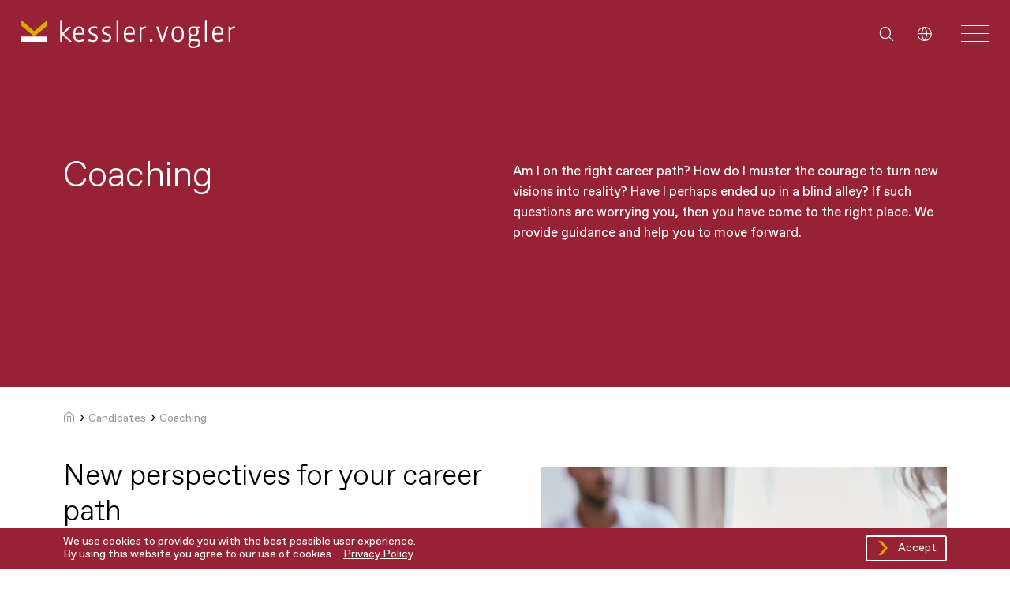

--- FILE ---
content_type: text/html; charset=UTF-8
request_url: https://www.kesslervogler.ch/en/candidates/coaching/
body_size: 14279
content:
<!DOCTYPE html>
<html lang="en-US">
<!--
  ___ _____ _   _ ___ ___      _   ___
 / __|_   _| | | |_ _/ _ \    /_\ / __|
 \__ \ | | | |_| || | (_) |  / _ \ (_ |
 |___/ |_|  \___/|___\__\_\ /_/ \_\___|

                 W H Y    N O R M A L ?
  -->
<head>
  <meta charset="UTF-8">
  <meta name="viewport" content="width=device-width, initial-scale=1, shrink-to-fit=no">
  <meta name="author" content="STUIQ AG | Dufourstrasse 97, 8008 Zürich | www.stuiq.ch">
  <meta name="rating" content="General">
  <link rel="preload" href="https://www.kesslervogler.ch/wp-content/themes/stuiq-base/assets/fonts/ABCFavorit-Light.woff2" as="font" type="font/woff2" crossorigin="">
  <link rel="preload" href="https://www.kesslervogler.ch/wp-content/themes/stuiq-base/assets/fonts/ABCFavorit-Regular.woff2" as="font" type="font/woff2" crossorigin="">
  <link rel="preload" href="https://www.kesslervogler.ch/wp-content/themes/stuiq-base/assets/fonts/ABCFavorit-Bold.woff2" as="font" type="font/woff2" crossorigin="">
  <link rel="preload" href="https://www.kesslervogler.ch/wp-content/themes/stuiq-base/assets/fonts/Glyphter.woff" as="font" type="font/woff" crossorigin="">
  <meta name='robots' content='index, follow, max-image-preview:large, max-snippet:-1, max-video-preview:-1' />
	<style>img:is([sizes="auto" i], [sizes^="auto," i]) { contain-intrinsic-size: 3000px 1500px }</style>
	
	<!-- This site is optimized with the Yoast SEO plugin v26.8 - https://yoast.com/product/yoast-seo-wordpress/ -->
	<title>Coaching for your career - kessler.vogler GmbH</title>
	<meta name="description" content="From analysing your potential and assessing the current situation to optimising your outward presentation, we create clarity and further your career." />
	<link rel="canonical" href="https://www.kesslervogler.ch/en/candidates/coaching/" />
	<meta property="og:locale" content="en_US" />
	<meta property="og:type" content="article" />
	<meta property="og:title" content="Coaching for your career - kessler.vogler GmbH" />
	<meta property="og:description" content="From analysing your potential and assessing the current situation to optimising your outward presentation, we create clarity and further your career." />
	<meta property="og:url" content="https://www.kesslervogler.ch/en/candidates/coaching/" />
	<meta property="og:site_name" content="kessler.vogler GmbH" />
	<meta property="article:modified_time" content="2025-01-02T20:00:50+00:00" />
	<meta property="og:image" content="https://www.kesslervogler.ch/wp-content/uploads/2021/04/logo.jpg" />
	<meta property="og:image:width" content="1536" />
	<meta property="og:image:height" content="768" />
	<meta property="og:image:type" content="image/jpeg" />
	<meta name="twitter:card" content="summary_large_image" />
	<meta name="twitter:label1" content="Est. reading time" />
	<meta name="twitter:data1" content="1 minute" />
	<script type="application/ld+json" class="yoast-schema-graph">{"@context":"https://schema.org","@graph":[{"@type":"WebPage","@id":"https://www.kesslervogler.ch/en/candidates/coaching/","url":"https://www.kesslervogler.ch/en/candidates/coaching/","name":"Coaching for your career - kessler.vogler GmbH","isPartOf":{"@id":"https://www.kesslervogler.ch/en/#website"},"primaryImageOfPage":{"@id":"https://www.kesslervogler.ch/en/candidates/coaching/#primaryimage"},"image":{"@id":"https://www.kesslervogler.ch/en/candidates/coaching/#primaryimage"},"thumbnailUrl":"https://www.kesslervogler.ch/wp-content/uploads/2021/04/logo.jpg","datePublished":"2021-12-21T09:49:32+00:00","dateModified":"2025-01-02T20:00:50+00:00","description":"From analysing your potential and assessing the current situation to optimising your outward presentation, we create clarity and further your career.","breadcrumb":{"@id":"https://www.kesslervogler.ch/en/candidates/coaching/#breadcrumb"},"inLanguage":"en-US","potentialAction":[{"@type":"ReadAction","target":["https://www.kesslervogler.ch/en/candidates/coaching/"]}]},{"@type":"ImageObject","inLanguage":"en-US","@id":"https://www.kesslervogler.ch/en/candidates/coaching/#primaryimage","url":"https://www.kesslervogler.ch/wp-content/uploads/2021/04/logo.jpg","contentUrl":"https://www.kesslervogler.ch/wp-content/uploads/2021/04/logo.jpg","width":1536,"height":768},{"@type":"BreadcrumbList","@id":"https://www.kesslervogler.ch/en/candidates/coaching/#breadcrumb","itemListElement":[{"@type":"ListItem","position":1,"name":"","item":"https://www.kesslervogler.ch/en/"},{"@type":"ListItem","position":2,"name":"Candidates","item":"https://www.kesslervogler.ch/en/candidates/"},{"@type":"ListItem","position":3,"name":"Coaching"}]},{"@type":"WebSite","@id":"https://www.kesslervogler.ch/en/#website","url":"https://www.kesslervogler.ch/en/","name":"kessler.vogler GmbH","description":"Wir verbinden Menschen","publisher":{"@id":"https://www.kesslervogler.ch/en/#organization"},"potentialAction":[{"@type":"SearchAction","target":{"@type":"EntryPoint","urlTemplate":"https://www.kesslervogler.ch/en/?s={search_term_string}"},"query-input":{"@type":"PropertyValueSpecification","valueRequired":true,"valueName":"search_term_string"}}],"inLanguage":"en-US"},{"@type":"Organization","@id":"https://www.kesslervogler.ch/en/#organization","name":"kessler.vogler GmbH","url":"https://www.kesslervogler.ch/en/","logo":{"@type":"ImageObject","inLanguage":"en-US","@id":"https://www.kesslervogler.ch/en/#/schema/logo/image/","url":"https://www.kesslervogler.ch/wp-content/uploads/2021/04/logo.jpg","contentUrl":"https://www.kesslervogler.ch/wp-content/uploads/2021/04/logo.jpg","width":1536,"height":768,"caption":"kessler.vogler GmbH"},"image":{"@id":"https://www.kesslervogler.ch/en/#/schema/logo/image/"},"sameAs":["https://www.linkedin.com/company/9487360?trk=tyah&amp;amp;trkInfo=clickedVertical:company,clickedEntityId:9487360,idx:2-1-3,tarId:1464267242143,tas:kessler.vogler"]}]}</script>
	<!-- / Yoast SEO plugin. -->


<link rel='stylesheet' id='swiper-css' href='https://www.kesslervogler.ch/wp-content/themes/stuiq-base/assets/vendor/swiper-6.5.7/swiper-bundle.min.css?ver=6.5.7' type='text/css' media='all' />
<link rel='stylesheet' id='style-css' href='https://www.kesslervogler.ch/wp-content/themes/stuiq-base/assets/css/style.css?ver=1.1.0' type='text/css' media='all' />
<style id='classic-theme-styles-inline-css' type='text/css'>
/*! This file is auto-generated */
.wp-block-button__link{color:#fff;background-color:#32373c;border-radius:9999px;box-shadow:none;text-decoration:none;padding:calc(.667em + 2px) calc(1.333em + 2px);font-size:1.125em}.wp-block-file__button{background:#32373c;color:#fff;text-decoration:none}
</style>
<style id='global-styles-inline-css' type='text/css'>
:root{--wp--preset--aspect-ratio--square: 1;--wp--preset--aspect-ratio--4-3: 4/3;--wp--preset--aspect-ratio--3-4: 3/4;--wp--preset--aspect-ratio--3-2: 3/2;--wp--preset--aspect-ratio--2-3: 2/3;--wp--preset--aspect-ratio--16-9: 16/9;--wp--preset--aspect-ratio--9-16: 9/16;--wp--preset--color--black: #000000;--wp--preset--color--cyan-bluish-gray: #abb8c3;--wp--preset--color--white: #ffffff;--wp--preset--color--pale-pink: #f78da7;--wp--preset--color--vivid-red: #cf2e2e;--wp--preset--color--luminous-vivid-orange: #ff6900;--wp--preset--color--luminous-vivid-amber: #fcb900;--wp--preset--color--light-green-cyan: #7bdcb5;--wp--preset--color--vivid-green-cyan: #00d084;--wp--preset--color--pale-cyan-blue: #8ed1fc;--wp--preset--color--vivid-cyan-blue: #0693e3;--wp--preset--color--vivid-purple: #9b51e0;--wp--preset--gradient--vivid-cyan-blue-to-vivid-purple: linear-gradient(135deg,rgba(6,147,227,1) 0%,rgb(155,81,224) 100%);--wp--preset--gradient--light-green-cyan-to-vivid-green-cyan: linear-gradient(135deg,rgb(122,220,180) 0%,rgb(0,208,130) 100%);--wp--preset--gradient--luminous-vivid-amber-to-luminous-vivid-orange: linear-gradient(135deg,rgba(252,185,0,1) 0%,rgba(255,105,0,1) 100%);--wp--preset--gradient--luminous-vivid-orange-to-vivid-red: linear-gradient(135deg,rgba(255,105,0,1) 0%,rgb(207,46,46) 100%);--wp--preset--gradient--very-light-gray-to-cyan-bluish-gray: linear-gradient(135deg,rgb(238,238,238) 0%,rgb(169,184,195) 100%);--wp--preset--gradient--cool-to-warm-spectrum: linear-gradient(135deg,rgb(74,234,220) 0%,rgb(151,120,209) 20%,rgb(207,42,186) 40%,rgb(238,44,130) 60%,rgb(251,105,98) 80%,rgb(254,248,76) 100%);--wp--preset--gradient--blush-light-purple: linear-gradient(135deg,rgb(255,206,236) 0%,rgb(152,150,240) 100%);--wp--preset--gradient--blush-bordeaux: linear-gradient(135deg,rgb(254,205,165) 0%,rgb(254,45,45) 50%,rgb(107,0,62) 100%);--wp--preset--gradient--luminous-dusk: linear-gradient(135deg,rgb(255,203,112) 0%,rgb(199,81,192) 50%,rgb(65,88,208) 100%);--wp--preset--gradient--pale-ocean: linear-gradient(135deg,rgb(255,245,203) 0%,rgb(182,227,212) 50%,rgb(51,167,181) 100%);--wp--preset--gradient--electric-grass: linear-gradient(135deg,rgb(202,248,128) 0%,rgb(113,206,126) 100%);--wp--preset--gradient--midnight: linear-gradient(135deg,rgb(2,3,129) 0%,rgb(40,116,252) 100%);--wp--preset--font-size--small: 13px;--wp--preset--font-size--medium: 20px;--wp--preset--font-size--large: 36px;--wp--preset--font-size--x-large: 42px;--wp--preset--spacing--20: 0.44rem;--wp--preset--spacing--30: 0.67rem;--wp--preset--spacing--40: 1rem;--wp--preset--spacing--50: 1.5rem;--wp--preset--spacing--60: 2.25rem;--wp--preset--spacing--70: 3.38rem;--wp--preset--spacing--80: 5.06rem;--wp--preset--shadow--natural: 6px 6px 9px rgba(0, 0, 0, 0.2);--wp--preset--shadow--deep: 12px 12px 50px rgba(0, 0, 0, 0.4);--wp--preset--shadow--sharp: 6px 6px 0px rgba(0, 0, 0, 0.2);--wp--preset--shadow--outlined: 6px 6px 0px -3px rgba(255, 255, 255, 1), 6px 6px rgba(0, 0, 0, 1);--wp--preset--shadow--crisp: 6px 6px 0px rgba(0, 0, 0, 1);}:where(.is-layout-flex){gap: 0.5em;}:where(.is-layout-grid){gap: 0.5em;}body .is-layout-flex{display: flex;}.is-layout-flex{flex-wrap: wrap;align-items: center;}.is-layout-flex > :is(*, div){margin: 0;}body .is-layout-grid{display: grid;}.is-layout-grid > :is(*, div){margin: 0;}:where(.wp-block-columns.is-layout-flex){gap: 2em;}:where(.wp-block-columns.is-layout-grid){gap: 2em;}:where(.wp-block-post-template.is-layout-flex){gap: 1.25em;}:where(.wp-block-post-template.is-layout-grid){gap: 1.25em;}.has-black-color{color: var(--wp--preset--color--black) !important;}.has-cyan-bluish-gray-color{color: var(--wp--preset--color--cyan-bluish-gray) !important;}.has-white-color{color: var(--wp--preset--color--white) !important;}.has-pale-pink-color{color: var(--wp--preset--color--pale-pink) !important;}.has-vivid-red-color{color: var(--wp--preset--color--vivid-red) !important;}.has-luminous-vivid-orange-color{color: var(--wp--preset--color--luminous-vivid-orange) !important;}.has-luminous-vivid-amber-color{color: var(--wp--preset--color--luminous-vivid-amber) !important;}.has-light-green-cyan-color{color: var(--wp--preset--color--light-green-cyan) !important;}.has-vivid-green-cyan-color{color: var(--wp--preset--color--vivid-green-cyan) !important;}.has-pale-cyan-blue-color{color: var(--wp--preset--color--pale-cyan-blue) !important;}.has-vivid-cyan-blue-color{color: var(--wp--preset--color--vivid-cyan-blue) !important;}.has-vivid-purple-color{color: var(--wp--preset--color--vivid-purple) !important;}.has-black-background-color{background-color: var(--wp--preset--color--black) !important;}.has-cyan-bluish-gray-background-color{background-color: var(--wp--preset--color--cyan-bluish-gray) !important;}.has-white-background-color{background-color: var(--wp--preset--color--white) !important;}.has-pale-pink-background-color{background-color: var(--wp--preset--color--pale-pink) !important;}.has-vivid-red-background-color{background-color: var(--wp--preset--color--vivid-red) !important;}.has-luminous-vivid-orange-background-color{background-color: var(--wp--preset--color--luminous-vivid-orange) !important;}.has-luminous-vivid-amber-background-color{background-color: var(--wp--preset--color--luminous-vivid-amber) !important;}.has-light-green-cyan-background-color{background-color: var(--wp--preset--color--light-green-cyan) !important;}.has-vivid-green-cyan-background-color{background-color: var(--wp--preset--color--vivid-green-cyan) !important;}.has-pale-cyan-blue-background-color{background-color: var(--wp--preset--color--pale-cyan-blue) !important;}.has-vivid-cyan-blue-background-color{background-color: var(--wp--preset--color--vivid-cyan-blue) !important;}.has-vivid-purple-background-color{background-color: var(--wp--preset--color--vivid-purple) !important;}.has-black-border-color{border-color: var(--wp--preset--color--black) !important;}.has-cyan-bluish-gray-border-color{border-color: var(--wp--preset--color--cyan-bluish-gray) !important;}.has-white-border-color{border-color: var(--wp--preset--color--white) !important;}.has-pale-pink-border-color{border-color: var(--wp--preset--color--pale-pink) !important;}.has-vivid-red-border-color{border-color: var(--wp--preset--color--vivid-red) !important;}.has-luminous-vivid-orange-border-color{border-color: var(--wp--preset--color--luminous-vivid-orange) !important;}.has-luminous-vivid-amber-border-color{border-color: var(--wp--preset--color--luminous-vivid-amber) !important;}.has-light-green-cyan-border-color{border-color: var(--wp--preset--color--light-green-cyan) !important;}.has-vivid-green-cyan-border-color{border-color: var(--wp--preset--color--vivid-green-cyan) !important;}.has-pale-cyan-blue-border-color{border-color: var(--wp--preset--color--pale-cyan-blue) !important;}.has-vivid-cyan-blue-border-color{border-color: var(--wp--preset--color--vivid-cyan-blue) !important;}.has-vivid-purple-border-color{border-color: var(--wp--preset--color--vivid-purple) !important;}.has-vivid-cyan-blue-to-vivid-purple-gradient-background{background: var(--wp--preset--gradient--vivid-cyan-blue-to-vivid-purple) !important;}.has-light-green-cyan-to-vivid-green-cyan-gradient-background{background: var(--wp--preset--gradient--light-green-cyan-to-vivid-green-cyan) !important;}.has-luminous-vivid-amber-to-luminous-vivid-orange-gradient-background{background: var(--wp--preset--gradient--luminous-vivid-amber-to-luminous-vivid-orange) !important;}.has-luminous-vivid-orange-to-vivid-red-gradient-background{background: var(--wp--preset--gradient--luminous-vivid-orange-to-vivid-red) !important;}.has-very-light-gray-to-cyan-bluish-gray-gradient-background{background: var(--wp--preset--gradient--very-light-gray-to-cyan-bluish-gray) !important;}.has-cool-to-warm-spectrum-gradient-background{background: var(--wp--preset--gradient--cool-to-warm-spectrum) !important;}.has-blush-light-purple-gradient-background{background: var(--wp--preset--gradient--blush-light-purple) !important;}.has-blush-bordeaux-gradient-background{background: var(--wp--preset--gradient--blush-bordeaux) !important;}.has-luminous-dusk-gradient-background{background: var(--wp--preset--gradient--luminous-dusk) !important;}.has-pale-ocean-gradient-background{background: var(--wp--preset--gradient--pale-ocean) !important;}.has-electric-grass-gradient-background{background: var(--wp--preset--gradient--electric-grass) !important;}.has-midnight-gradient-background{background: var(--wp--preset--gradient--midnight) !important;}.has-small-font-size{font-size: var(--wp--preset--font-size--small) !important;}.has-medium-font-size{font-size: var(--wp--preset--font-size--medium) !important;}.has-large-font-size{font-size: var(--wp--preset--font-size--large) !important;}.has-x-large-font-size{font-size: var(--wp--preset--font-size--x-large) !important;}
:where(.wp-block-post-template.is-layout-flex){gap: 1.25em;}:where(.wp-block-post-template.is-layout-grid){gap: 1.25em;}
:where(.wp-block-columns.is-layout-flex){gap: 2em;}:where(.wp-block-columns.is-layout-grid){gap: 2em;}
:root :where(.wp-block-pullquote){font-size: 1.5em;line-height: 1.6;}
</style>
<link rel='stylesheet' id='stuiq_cleverreach_registration-css' href='https://www.kesslervogler.ch/wp-content/plugins/cleverreach-registration/assets/css/styles.css?ver=1.3' type='text/css' media='all' />
<link rel='stylesheet' id='dnd-upload-cf7-css' href='https://www.kesslervogler.ch/wp-content/plugins/drag-and-drop-multiple-file-upload-contact-form-7/assets/css/dnd-upload-cf7.css?ver=1.3.9.5' type='text/css' media='all' />
<link rel='stylesheet' id='contact-form-7-css' href='https://www.kesslervogler.ch/wp-content/plugins/contact-form-7/includes/css/styles.css?ver=6.1.4' type='text/css' media='all' />
<link rel='stylesheet' id='wpml-legacy-vertical-list-0-css' href='https://www.kesslervogler.ch/wp-content/plugins/sitepress-multilingual-cms/templates/language-switchers/legacy-list-vertical/style.min.css?ver=1' type='text/css' media='all' />
<link rel='stylesheet' id='wprevpro_w3-css' href='https://www.kesslervogler.ch/wp-content/plugins/wp-review-slider-pro/public/css/wprevpro_w3_min.css?ver=12.6.1_1' type='text/css' media='all' />
<style id='wprevpro_w3-inline-css' type='text/css'>
#wprev-slider-1 .wprevpro_star_imgs{color:#FDD314;}#wprev-slider-1 .wprsp-star{color:#FDD314;}#wprev-slider-1 .wprevpro_star_imgs span.svgicons{background:#FDD314;}#wprev-slider-1 .wprev_preview_bradius_T6{border-radius:0px;}#wprev-slider-1 .wprev_preview_bg1_T6{background:rgb(229,229,229);}#wprev-slider-1 .wprev_preview_bg2_T6{background:rgb(229,229,229);}#wprev-slider-1 .wprev_preview_tcolor1_T6{color:rgb(0,0,0);}#wprev-slider-1 .wprev_preview_tcolor2_T6{color:rgb(0,0,0);}#wprev-slider-1 .wprs_rd_more, #wprev-slider-1 .wprs_rd_less, #wprev-slider-1 .wprevpro_btn_show_rdpop{color:#972235;}#wprev-slider-1 .wprevpro_star_imgs span.svgicons{width:18px;height:18px;}#wprev-slider-1 .wprevsiteicon{height:32px;}.wprs_unslider .indrevdiv > p{margin:0 0 2.5rem 0!important;} .wpproslider_t6_DIV_2{display:flex;flex-direction:column-reverse;padding:3rem 2rem;} .wpproslider_t6_DIV_3_logo{display:none;} .wpproslider_t6_DIV_3L{margin-top:1rem;margin-right:2rem;margin-left:0;} .wprs_unslider-nav ol li{width:5rem;height:0.75rem;background:rgb(151 34 53 / 20%);border-radius:0!important;border:0 solid #c3c3c3;} .wprs_unslider-nav ol li.wprs_unslider-active{background:rgb(151 34 53);} .wpproslider_t6_SPAN_6.wprev_preview_tcolor2_T6{font-style:inherit;font-size:initial;} .wprs_unslider > div{overflow:visible!important;}#wprev-slider-1 .indrevlineclamp{display:-webkit-box;-webkit-line-clamp:5;-webkit-box-orient:vertical;overflow:hidden;hyphens:auto;word-break:auto-phrase;}#wprev-slider-1_widget .wprevpro_star_imgs{color:#FDD314;}#wprev-slider-1_widget .wprsp-star{color:#FDD314;}#wprev-slider-1_widget .wprevpro_star_imgs span.svgicons{background:#FDD314;}#wprev-slider-1_widget .wprev_preview_bradius_T6_widget{border-radius:0px;}#wprev-slider-1_widget .wprev_preview_bg1_T6_widget{background:rgb(229,229,229);}#wprev-slider-1_widget .wprev_preview_bg2_T6_widget{background:rgb(229,229,229);}#wprev-slider-1_widget .wprev_preview_tcolor1_T6_widget{color:rgb(0,0,0);}#wprev-slider-1_widget .wprev_preview_tcolor2_T6_widget{color:rgb(0,0,0);}#wprev-slider-1_widget .wprs_rd_more, #wprev-slider-1_widget .wprs_rd_less, #wprev-slider-1_widget .wprevpro_btn_show_rdpop{color:#972235;}#wprev-slider-1_widget .wprevpro_star_imgs span.svgicons{width:18px;height:18px;}#wprev-slider-1_widget .wprevsiteicon{height:32px;}.wprs_unslider .indrevdiv > p{margin:0 0 2.5rem 0!important;} .wpproslider_t6_DIV_2{display:flex;flex-direction:column-reverse;padding:3rem 2rem;} .wpproslider_t6_DIV_3_logo{display:none;} .wpproslider_t6_DIV_3L{margin-top:1rem;margin-right:2rem;margin-left:0;} .wprs_unslider-nav ol li{width:5rem;height:0.75rem;background:rgb(151 34 53 / 20%);border-radius:0!important;border:0 solid #c3c3c3;} .wprs_unslider-nav ol li.wprs_unslider-active{background:rgb(151 34 53);} .wpproslider_t6_SPAN_6.wprev_preview_tcolor2_T6{font-style:inherit;font-size:initial;} .wprs_unslider > div{overflow:visible!important;}#wprev-slider-1 .indrevlineclamp{display:-webkit-box;-webkit-line-clamp:5;-webkit-box-orient:vertical;overflow:hidden;hyphens:auto;word-break:auto-phrase;}
</style>
<script type="text/javascript" src="https://www.kesslervogler.ch/wp-includes/js/jquery/jquery.min.js?ver=3.7.1" id="jquery-core-js"></script>
<script type="text/javascript" src="https://www.kesslervogler.ch/wp-includes/js/jquery/jquery-migrate.min.js?ver=3.4.1" id="jquery-migrate-js"></script>
<script type="text/javascript" id="stuiq_cleverreach_registration-js-extra">
/* <![CDATA[ */
var stuiqAjax = {"ajaxurl":"https:\/\/www.kesslervogler.ch\/wp-admin\/admin-ajax.php"};
/* ]]> */
</script>
<script type="text/javascript" src="https://www.kesslervogler.ch/wp-content/plugins/cleverreach-registration/assets/js/stuiq_cleverreach_registration.min.js?ver=1.3" id="stuiq_cleverreach_registration-js"></script>
<script type="text/javascript" id="cleverreach_newsletter-js-extra">
/* <![CDATA[ */
var cleverreach_newsletter_param = {"ajaxurl":"https:\/\/www.kesslervogler.ch\/wp-admin\/admin-ajax.php","nonce":"4d710d4521"};
/* ]]> */
</script>
<script type="text/javascript" src="https://www.kesslervogler.ch/wp-content/plugins/wp-review-slider-pro/public/js/wprs-combined.min.js?ver=12.6.1_1" id="wp-review-slider-pro_unslider_comb-min-js"></script>
<script type="text/javascript" id="wp-review-slider-pro_plublic-min-js-extra">
/* <![CDATA[ */
var wprevpublicjs_script_vars = {"wpfb_nonce":"937e767df1","wpfb_ajaxurl":"https:\/\/www.kesslervogler.ch\/wp-admin\/admin-ajax.php","wprevpluginsurl":"https:\/\/www.kesslervogler.ch\/wp-content\/plugins\/wp-review-slider-pro","page_id":"2300"};
/* ]]> */
</script>
<script type="text/javascript" src="https://www.kesslervogler.ch/wp-content/plugins/wp-review-slider-pro/public/js/wprev-public.min.js?ver=12.6.1_1" id="wp-review-slider-pro_plublic-min-js"></script>
<link rel="https://api.w.org/" href="https://www.kesslervogler.ch/en/wp-json/" /><link rel="alternate" title="JSON" type="application/json" href="https://www.kesslervogler.ch/en/wp-json/wp/v2/pages/2300" /><link rel="alternate" title="oEmbed (JSON)" type="application/json+oembed" href="https://www.kesslervogler.ch/en/wp-json/oembed/1.0/embed?url=https%3A%2F%2Fwww.kesslervogler.ch%2Fen%2Fcandidates%2Fcoaching%2F" />
<link rel="alternate" title="oEmbed (XML)" type="text/xml+oembed" href="https://www.kesslervogler.ch/en/wp-json/oembed/1.0/embed?url=https%3A%2F%2Fwww.kesslervogler.ch%2Fen%2Fcandidates%2Fcoaching%2F&#038;format=xml" />
<meta name="generator" content="WPML ver:4.9.0 stt:1,3;" />
<link rel="canonical" href="https://www.kesslervogler.ch/en/candidates/coaching/" /><link rel="icon" href="https://www.kesslervogler.ch/wp-content/uploads/2021/05/cropped-logo_icon-1-32x32.png" sizes="32x32" />
<link rel="icon" href="https://www.kesslervogler.ch/wp-content/uploads/2021/05/cropped-logo_icon-1-192x192.png" sizes="192x192" />
<link rel="apple-touch-icon" href="https://www.kesslervogler.ch/wp-content/uploads/2021/05/cropped-logo_icon-1-180x180.png" />
<meta name="msapplication-TileImage" content="https://www.kesslervogler.ch/wp-content/uploads/2021/05/cropped-logo_icon-1-270x270.png" />
		<style type="text/css" id="wp-custom-css">
			.sc-bZQynM {
    display: none;
}

.page-id-2346 #block_61d55dd50ca02 .container.py-70.py-md-100,
.page-id-57 #block_61d55d58ad845 .container.py-70.py-md-100 {
  padding-bottom:0!important;
}

.page-id-2346 #block_61d5757ec531d .container.py-70.py-md-100,
.page-id-57 #block_61d576fc436b6 .container.py-70.py-md-100 {
  padding-top:3rem!important;
}



section#block_61d424e0f9a53 {
    overflow: hidden;
}

.wprs_unslider-arrow {
		    right: 0;
    border: 1px solid #2c2c2c!important;
    filter: invert(100%);
    opacity: 1;
    background-color: black;
}

.wprs_unslider-arrow.prev {
    left: 0rem;
}

.outerrevdiv {
	position: relative;
	z-index: 1;
}		</style>
		    <!-- Google Tag Manager -->
  <script>(function(w,d,s,l,i){w[l]=w[l]||[];w[l].push({'gtm.start':
        new Date().getTime(),event:'gtm.js'});var f=d.getElementsByTagName(s)[0],
      j=d.createElement(s),dl=l!='dataLayer'?'&l='+l:'';j.async=true;j.src=
      'https://www.googletagmanager.com/gtm.js?id='+i+dl;f.parentNode.insertBefore(j,f);
    })(window,document,'script','dataLayer','GTM-TC5SLN2');</script>
  <!-- End Google Tag Manager -->
</head>

<body class="wp-singular page-template-default page page-id-2300 page-child parent-pageid-2295 wp-theme-stuiq-base header-red">
  <!-- Google Tag Manager (noscript) -->
  <noscript><iframe src="https://www.googletagmanager.com/ns.html?id=GTM-TC5SLN2" height="0" width="0" style="display:none;visibility:hidden"></iframe></noscript>
  <!-- End Google Tag Manager (noscript) -->
  <header>
    <div class="container-fluid px-20 px-sm-30">
      <div class="row">
        <div class="col-12 header-section d-flex justify-content-between">
          <div id="logo" class="d-inline-flex">
            <a class="d-inline-flex" href="https://www.kesslervogler.ch/en/" title="kessler.vogler GmbH">
	            <?xml version="1.0" encoding="UTF-8"?>
<svg xmlns="http://www.w3.org/2000/svg" xmlns:xlink="http://www.w3.org/1999/xlink" width="270.414" height="35.687" viewBox="0 0 270.414 35.687">
  <g id="logo_group" data-name="Gruppe 2578" transform="translate(0 39.591)">
    <g id="logo_chevron" data-name="Gruppe 3" transform="translate(0 -39.03)">
      <path id="logo_chevron_path" data-name="Pfad 4" d="M-1.785-1.5-18.1-15.191v6.939L-1.785,5.431,14.692-8.252v-6.939Z" transform="translate(18.1 15.191)" fill="#dda800"></path>
    </g>
    <path id="logo_line" data-name="Pfad 5" d="M0-9.581H32.793V-16.09H0Z" transform="translate(0 -2.318)" fill="#962135"></path>
    <g id="Gruppe_3485" data-name="Gruppe 3485">
      <g id="Gruppe_5" data-name="Gruppe 5" transform="translate(0 -39.591)">
        <g id="Gruppe_4" data-name="Gruppe 4" transform="translate(65.613 0)">
          <path class="logo_text" id="Pfad_6" data-name="Pfad 6" d="M-16.647-3.9c-4.517,0-6.62-1.473-6.62-4.632,0-1.553.522-2.728,2.058-4.611A1.774,1.774,0,0,1-22.5-14.918a23.048,23.048,0,0,1,1.289-5.188c-1.01-.891-1.915-2.136-1.915-4.926,0-3.962,2.336-6.236,6.41-6.236a12.057,12.057,0,0,1,2.81.356l5.6-.007-.368,2.009h-2.769a6.152,6.152,0,0,1,1.31,4.018c0,3.919-2.277,5.991-6.585,5.991a8.624,8.624,0,0,1-2.64-.357,17.878,17.878,0,0,0-.855,3.5c0,.565,0,.638.992.672l6.731.244c2.252.087,4.553.674,4.553,4.386,0,4.5-4.516,6.549-8.711,6.549m-2.64-8.925c-1.383,1.812-1.656,2.849-1.656,4.015,0,1.636.754,2.727,4.436,2.727,3.021,0,6.249-1.119,6.249-4.262,0-1.854-.812-2.2-2.631-2.274-1.968-.093-5.682-.187-6.4-.206M14.6-11.577c-5.136,0-7.527-2.979-7.527-9.375,0-6.845,2.485-10.316,7.386-10.316,4.157,0,6.446,2.512,6.446,7.073,0,.531-.034,1.862-.069,2.9l-.008.224-.224.005s-7.2.168-11,.24c.049,5.816,1.963,6.992,5.028,6.992.784,0,1.768-.087,5.161-1.138l.249-.078.483,2.288-.215.059A22.366,22.366,0,0,1,14.6-11.577m-51.094,0c-5.229,0-7.772-3.214-7.772-9.828,0-6.637,2.543-9.864,7.772-9.864,5.183,0,7.7,3.227,7.7,9.864,0,6.613-2.518,9.828-7.7,9.828m-60.754,0c-5.135,0-7.527-2.979-7.527-9.375,0-6.845,2.485-10.316,7.387-10.316,4.157,0,6.447,2.512,6.447,7.073,0,.531-.037,1.877-.07,2.9l-.009.224-.224.005s-7.194.168-11,.24c.05,5.816,1.964,6.992,5.029,6.992.784,0,1.769-.087,5.16-1.138l.25-.078.484,2.288-.215.059a22.393,22.393,0,0,1-5.714,1.124m-29.538,0a21.164,21.164,0,0,1-5.536-.915l-.227-.059.57-2.279.234.066a17.941,17.941,0,0,0,5.1,1c1.357,0,3.633-.377,3.633-2.9,0-1.728-.694-2.468-3.231-3.441l-2.828-1.117c-2.211-.854-3.288-2.238-3.288-4.23,0-3.588,2.456-5.818,6.41-5.818a28.364,28.364,0,0,1,4.473.457l.239.043-.481,2.36-.236-.054a16.693,16.693,0,0,0-4.1-.621c-1.156,0-3.843.323-3.843,3.319,0,1.485.376,1.844,3.094,2.955l2.964,1.185a4.754,4.754,0,0,1,3.218,4.545c0,3.5-2.248,5.5-6.165,5.5m-17.054,0a21.164,21.164,0,0,1-5.536-.915l-.228-.059.571-2.279.234.066a17.937,17.937,0,0,0,5.1,1c1.357,0,3.634-.377,3.634-2.9,0-1.729-.695-2.468-3.231-3.441l-2.828-1.117c-2.211-.853-3.288-2.237-3.288-4.23,0-3.588,2.456-5.818,6.41-5.818a28.344,28.344,0,0,1,4.473.457l.238.043-.481,2.36-.236-.054a16.676,16.676,0,0,0-4.1-.621c-1.156,0-3.843.323-3.843,3.319,0,1.485.376,1.844,3.1,2.955l2.964,1.185a4.754,4.754,0,0,1,3.218,4.545c0,3.5-2.248,5.5-6.165,5.5m-17.439,0c-5.134,0-7.526-2.979-7.526-9.375,0-6.845,2.485-10.316,7.387-10.316,4.156,0,6.446,2.512,6.446,7.073,0,.521-.036,1.833-.071,2.9l-.006.224-.224.005s-7.2.168-11,.24c.049,5.816,1.964,6.992,5.029,6.992.783,0,1.768-.087,5.161-1.138l.248-.078.484,2.288-.216.059a22.4,22.4,0,0,1-5.713,1.124m91.131-.14a1.629,1.629,0,0,1-1.7-1.7,1.613,1.613,0,0,1,1.7-1.667,1.63,1.63,0,0,1,1.736,1.667,1.628,1.628,0,0,1-1.736,1.7m100.294-.209H27.756V-30.92h2.392v1.948c2.573-1.972,3.533-2.3,4.785-2.3a3.006,3.006,0,0,1,.885.154l.18.068-.384,2.563-.268-.09a2.517,2.517,0,0,0-.832-.161c-1.013,0-1.892.284-4.366,1.948Zm-29.922,0H-2.167V-39.068l2.393-.523Zm-54.924,0h-2.717l-.054-.163-6.17-18.831h2.523l4.8,14.742c.111.353.221.788.3,1.193.091-.407.208-.844.326-1.2l4.759-14.739h2.418l-.1.311Zm-27.7,0h-2.393V-30.92h2.393v1.948c2.573-1.972,3.533-2.3,4.786-2.3a3,3,0,0,1,.884.154l.179.068-.385,2.563-.268-.09a2.508,2.508,0,0,0-.831-.161c-1.014,0-1.894.284-4.366,1.948Zm-29.225,0h-2.394V-39.068l2.394-.523ZM-36.491-29.12c-2.72,0-5.238.935-5.238,7.715,0,5.455,1.517,7.68,5.238,7.68,2.685,0,5.169-.93,5.169-7.68,0-6.78-2.483-7.715-5.169-7.715m19.774-.069c-2.817,0-4.018,1.243-4.018,4.156,0,2.993,1.052,4.052,4.018,4.052s4.191-1.174,4.191-4.052c0-2.992-1.175-4.156-4.191-4.156m31.178,0c-3.149,0-4.639,1.962-4.812,6.356,2.811-.061,7.769-.146,8.875-.164.021-.536.024-1.077.024-1.372,0-3.2-1.376-4.82-4.088-4.82m-111.846,0c-3.149,0-4.639,1.962-4.811,6.356,2.811-.061,7.768-.146,8.873-.164.023-.536.026-1.077.026-1.372,0-3.2-1.376-4.82-4.089-4.82m-64.03,0c-3.149,0-4.639,1.962-4.812,6.356,2.81-.061,7.768-.146,8.874-.164.024-.626.024-1.248.024-1.372,0-3.2-1.376-4.82-4.087-4.82" transform="translate(168.802 39.591)" fill="#595656"></path>
        </g>
      </g>
    </g>
    <g id="Gruppe_6" data-name="Gruppe 6" transform="translate(49.105 -39.562)">
      <path class="logo_text" id="Pfad_8" data-name="Pfad 8" d="M0-.055v27.14H2.36V-.556Z" transform="translate(0 0.556)" fill="#595656"></path>
    </g>
    <g id="Gruppe_7" data-name="Gruppe 7" transform="translate(50.918 -31.035)">
      <path class="logo_text" id="Pfad_9" data-name="Pfad 9" d="M-.168-1.18-1.706-2.719l9.245-9.246,2.7.375Z" transform="translate(1.706 11.965)" fill="#595656"></path>
    </g>
    <g id="Gruppe_8" data-name="Gruppe 8" transform="translate(50.912 -23.326)">
      <path class="logo_text" id="Pfad_10" data-name="Pfad 10" d="M-1.418-1.249l-3.092-.014-.069-.069-9.8-9.8,1.54-1.539Z" transform="translate(14.376 12.668)" fill="#595656"></path>
    </g>
  </g>
</svg>
            </a>
          </div>
          <nav class="d-flex align-items-center">
            <ul class="d-flex">
              <li class="d-flex align-items-center mr-20">
                <span class="search-mobile header-icon d-inline-flex d-sm-none cursor-pointer">
                  <i class="d-inline-flex icon icon-search"></i>
                </span>
                <div id="searchform">
                  <form role="search" method="get" class="searchform" action="https://www.kesslervogler.ch">
  <div class="formWrapper">
    <div class="form-element inline-button d-flex flex-row-reverse flex-sm-row">
      <div class="icon-wrapper d-inline-flex align-items-center" style="position:relative;">
        <span id="search" class="header-icon cursor-pointer">
          <i class="d-inline-flex icon icon-search"></i>
        </span>
        <button type="submit" class="searchsubmit align-items-center only-icon2 btn p-0"><i class="header-icon icon d-inline-flex icon-search"></i></button>
      </div>
      <label for="search-input" hidden>Search for:</label>
      <input type="text" class="form-control p-0" name="s" id="search-input" placeholder="Enter search term ...">
    </div>
  </div>
</form>
                </div>
              </li>
              <li class="d-flex align-items-center mr-20 mr-md-40">
                <span id="language_switch" class="header-icon d-inline-flex icon icon-world cursor-pointer"></span>
	              
<div role="navigation" aria-label="Language Switcher" class="wpml-ls-statics-shortcode_actions wpml-ls wpml-ls-legacy-list-vertical">
	<ul>

					<li class="wpml-ls-slot-shortcode_actions wpml-ls-item wpml-ls-item-de wpml-ls-first-item wpml-ls-item-legacy-list-vertical">
				<a href="https://www.kesslervogler.ch/kandidierende/coaching/" hreflang="de" lang="de" class="wpml-ls-link" aria-label="Switch to DE" title="Switch to DE">
					<span class="wpml-ls-native">DE</span></a>
			</li>
					<li class="wpml-ls-slot-shortcode_actions wpml-ls-item wpml-ls-item-en wpml-ls-current-language wpml-ls-last-item wpml-ls-item-legacy-list-vertical">
				<a href="https://www.kesslervogler.ch/en/candidates/coaching/" hreflang="en" lang="en" class="wpml-ls-link" aria-current="page" aria-label="Switch to EN" title="Switch to EN">
					<span class="wpml-ls-native">EN</span></a>
			</li>
		
	</ul>
</div>
              </li>
              <li>
                <span id="burger" class="header-icon d-flex flex-column justify-content-between cursor-pointer">
                  <span class="d-block"></span>
                  <span class="d-block"></span>
                  <span class="d-block"></span>
                </span>
              </li>
            </ul>
          </nav>
        </div>
      </div>
    </div>
    <div class="bg"></div>
    <div id="menu">
      <div class="container-fluid px-0 px-sm-30">
        <div class="row">
          <div class="col-xl-10 offset-xl-1">
            <nav id="mm" class="mmc"><ul id="main-menu" class="multilevel flex-column"><li id="menu-item-2422" class="menu-item menu-item-type-custom menu-item-object-custom current-menu-ancestor current-menu-parent menu-item-has-children level-0 menu-item-2422"><span class="icon-menu animated">Candidates</span>
<ul  class="sub-menu sub-menu-level-1"><div class="back menu-icon d-flex d-lg-none flex-row justify-content-start cursor-pointer back-sub-menu-level-0"><i class="icon-link d-inline-flex mr-10 align-self-center"></i><span>Back</span></div>
	<li id="menu-item-2476" class="menu-item menu-item-type-post_type_archive menu-item-object-jobs level-1 menu-item-2476"><a href="https://www.kesslervogler.ch/en/candidates/jobs/" class="icon-menu animated">Jobs</a></li>
	<li id="menu-item-2778" class="menu-item menu-item-type-post_type menu-item-object-page level-1 menu-item-2778"><a href="https://www.kesslervogler.ch/en/candidates/cv-upload/" class="icon-menu animated">CV upload</a></li>
	<li id="menu-item-2424" class="menu-item menu-item-type-post_type menu-item-object-page level-1 menu-item-2424"><a href="https://www.kesslervogler.ch/en/candidates/careers-advice/" class="icon-menu animated">Careers advice</a></li>
	<li id="menu-item-2425" class="menu-item menu-item-type-post_type menu-item-object-page current-menu-item page_item page-item-2300 current_page_item level-1 menu-item-2425"><a href="https://www.kesslervogler.ch/en/candidates/coaching/" aria-current="page" class="icon-menu animated">Coaching</a></li>
	<li id="menu-item-2426" class="last menu-item menu-item-type-post_type menu-item-object-page current-page-ancestor current-page-parent level-1 menu-item-2426"><a href="https://www.kesslervogler.ch/en/candidates/" class="icon-menu animated">All in candidates</a></li>
</ul>
</li>
<li id="menu-item-2427" class="menu-item menu-item-type-custom menu-item-object-custom menu-item-has-children level-0 menu-item-2427"><span class="icon-menu animated">Companies</span>
<ul  class="sub-menu sub-menu-level-1"><div class="back menu-icon d-flex d-lg-none flex-row justify-content-start cursor-pointer back-sub-menu-level-0"><i class="icon-link d-inline-flex mr-10 align-self-center"></i><span>Back</span></div>
	<li id="menu-item-2428" class="menu-item menu-item-type-custom menu-item-object-custom menu-item-has-children level-1 menu-item-2428"><span class="icon-menu animated">Recruitment</span>
	<ul  class="sub-menu sub-menu-level-2"><div class="back menu-icon d-flex d-lg-none flex-row justify-content-start cursor-pointer back-sub-menu-level-1"><i class="icon-link d-inline-flex mr-10 align-self-center"></i><span>Back</span></div>
		<li id="menu-item-2429" class="menu-item menu-item-type-post_type menu-item-object-page level-2 menu-item-2429"><a href="https://www.kesslervogler.ch/en/company/recruitment/staff-placement/" class="icon-menu animated">Staff placement</a></li>
		<li id="menu-item-2430" class="menu-item menu-item-type-post_type menu-item-object-page level-2 menu-item-2430"><a href="https://www.kesslervogler.ch/en/company/recruitment/employee-leasing/" class="icon-menu animated">Employee leasing</a></li>
		<li id="menu-item-2431" class="menu-item menu-item-type-post_type menu-item-object-page level-2 menu-item-2431"><a href="https://www.kesslervogler.ch/en/company/recruitment/try-hire/" class="icon-menu animated">Try &#038; Hire</a></li>
		<li id="menu-item-2432" class="menu-item menu-item-type-post_type menu-item-object-page level-2 menu-item-2432"><a href="https://www.kesslervogler.ch/en/company/recruitment/payrolling/" class="icon-menu animated">Payrolling</a></li>
		<li id="menu-item-2779" class="menu-item menu-item-type-post_type menu-item-object-page level-2 menu-item-2779"><a href="https://www.kesslervogler.ch/en/company/recruitment/staffing-enquiry/" class="icon-menu animated">Staffing enquiry</a></li>
		<li id="menu-item-2434" class="last menu-item menu-item-type-post_type menu-item-object-page level-2 menu-item-2434"><a href="https://www.kesslervogler.ch/en/company/recruitment/" class="icon-menu animated">All in recruitment</a></li>
	</ul>
</li>
	<li id="menu-item-2435" class="menu-item menu-item-type-post_type menu-item-object-page level-1 menu-item-2435"><a href="https://www.kesslervogler.ch/en/company/recruitment-and-workforce-consulting/" class="icon-menu animated">Recruitment consulting</a></li>
	<li id="menu-item-2436" class="menu-item menu-item-type-post_type menu-item-object-page level-1 menu-item-2436"><a href="https://www.kesslervogler.ch/en/company/outsourcing/" class="icon-menu animated">Outsourcing</a></li>
	<li id="menu-item-2437" class="menu-item menu-item-type-post_type menu-item-object-page level-1 menu-item-2437"><a href="https://www.kesslervogler.ch/en/company/project-enquiry/" class="icon-menu animated">Project enquiry</a></li>
	<li id="menu-item-2438" class="last menu-item menu-item-type-post_type menu-item-object-page level-1 menu-item-2438"><a href="https://www.kesslervogler.ch/en/company/" class="icon-menu animated">All in companies</a></li>
</ul>
</li>
<li id="menu-item-2439" class="sub-menu-scrolled menu-item menu-item-type-custom menu-item-object-custom menu-item-has-children level-0 menu-item-2439"><span class="icon-menu animated">Specialist areas</span>
<ul  class="sub-menu sub-menu-level-1"><div class="back menu-icon d-flex d-lg-none flex-row justify-content-start cursor-pointer back-sub-menu-level-0"><i class="icon-link d-inline-flex mr-10 align-self-center"></i><span>Back</span></div>
	<li id="menu-item-2440" class="menu-item menu-item-type-post_type menu-item-object-page level-1 menu-item-2440"><a href="https://www.kesslervogler.ch/en/specialist-areas/wealth-management/" class="icon-menu animated">Wealth management</a></li>
	<li id="menu-item-2441" class="menu-item menu-item-type-post_type menu-item-object-page level-1 menu-item-2441"><a href="https://www.kesslervogler.ch/en/specialist-areas/asset-management/" class="icon-menu animated">Asset management</a></li>
	<li id="menu-item-2442" class="menu-item menu-item-type-post_type menu-item-object-page level-1 menu-item-2442"><a href="https://www.kesslervogler.ch/en/specialist-areas/investment-banking/" class="icon-menu animated">Investment banking</a></li>
	<li id="menu-item-2443" class="menu-item menu-item-type-post_type menu-item-object-page level-1 menu-item-2443"><a href="https://www.kesslervogler.ch/en/specialist-areas/retail-corporate-banking/" class="icon-menu animated">Retail and corporate banking</a></li>
	<li id="menu-item-2444" class="menu-item menu-item-type-post_type menu-item-object-page level-1 menu-item-2444"><a href="https://www.kesslervogler.ch/en/specialist-areas/fintech-insurtech/" class="icon-menu animated">Fintech/Insurtech</a></li>
	<li id="menu-item-2445" class="menu-item menu-item-type-post_type menu-item-object-page level-1 menu-item-2445"><a href="https://www.kesslervogler.ch/en/specialist-areas/insurance-reinsurance/" class="icon-menu animated">Insurance/Reinsurance</a></li>
	<li id="menu-item-2446" class="last menu-item menu-item-type-post_type menu-item-object-page level-1 menu-item-2446"><a href="https://www.kesslervogler.ch/en/specialist-areas/" class="icon-menu animated">All in specialist areas</a></li>
</ul>
</li>
<li id="menu-item-2447" class="menu-item menu-item-type-custom menu-item-object-custom menu-item-has-children level-0 menu-item-2447"><span class="icon-menu animated">About us</span>
<ul  class="sub-menu sub-menu-level-1"><div class="back menu-icon d-flex d-lg-none flex-row justify-content-start cursor-pointer back-sub-menu-level-0"><i class="icon-link d-inline-flex mr-10 align-self-center"></i><span>Back</span></div>
	<li id="menu-item-2448" class="menu-item menu-item-type-post_type menu-item-object-page level-1 menu-item-2448"><a href="https://www.kesslervogler.ch/en/about-us/portrait/" class="icon-menu animated">Portrait</a></li>
	<li id="menu-item-2449" class="menu-item menu-item-type-post_type menu-item-object-page level-1 menu-item-2449"><a href="https://www.kesslervogler.ch/en/about-us/team/" class="icon-menu animated">Team</a></li>
	<li id="menu-item-2450" class="menu-item menu-item-type-post_type menu-item-object-page level-1 menu-item-2450"><a href="https://www.kesslervogler.ch/en/about-us/working-at-kessler-vogler/" class="icon-menu animated">Working at kessler.vogler</a></li>
	<li id="menu-item-2451" class="menu-item menu-item-type-post_type menu-item-object-page level-1 menu-item-2451"><a href="https://www.kesslervogler.ch/en/about-us/cooperation-network/" class="icon-menu animated">Cooperation network</a></li>
	<li id="menu-item-2819" class="menu-item menu-item-type-custom menu-item-object-custom level-1 menu-item-2819"><a href="https://www.kesslervogler.ch/en/about-us/portrait/#block_61d426a10779c" class="icon-menu animated">What others say about us</a></li>
	<li id="menu-item-2453" class="last menu-item menu-item-type-post_type menu-item-object-page level-1 menu-item-2453"><a href="https://www.kesslervogler.ch/en/about-us/" class="icon-menu animated">All in about us</a></li>
</ul>
</li>
<li id="menu-item-2959" class="menu-item menu-item-type-post_type menu-item-object-page level-0 menu-item-2959"><a href="https://www.kesslervogler.ch/en/blog/" class="icon-menu animated">Insights</a></li>
<li id="menu-item-2455" class="menu-item menu-item-type-post_type menu-item-object-page level-0 menu-item-2455"><a href="https://www.kesslervogler.ch/en/contact/" class="icon-menu animated">Contact</a></li>
</nav>          </div>
        </div>
      </div>
    </div>
  </header>

<main>
  <section id="block-6776f07213991" class="block-header-element">
  <div class="bg-red py-100 py-lg-30">
  <div class="container">
    <div class="row">
      <div class="col-lg-6 pt-lg-90">
        <h1 class="m-lg-0">Coaching</h1>      </div>
      <div class="col-lg-6 pt-lg-100">
        <div class="rich-text">
          <p>Am I on the right career path? How do I muster the courage to turn new visions into reality? Have I perhaps ended up in a blind alley? If such questions are worrying you, then you have come to the right place. We provide guidance and help you to move forward.</p>
        </div>
      </div>
    </div>
  </div>
</div>
</section><section id="block-6776f072139c3" class="block-breadcrumb">
  
  <div class="container mt-lg-30 d-flex flex-row justify-content-between position-relative">
    <div class="stuiq_breadcrumb"><a href="https://www.kesslervogler.ch/en/" title="Home"><i class="icon-home"></i><span>Home</span></a><span class="mx-5"><i class="icon-nav-chevron"></i></span><a href="https://www.kesslervogler.ch/en/candidates/" title="Candidates">Candidates</a><span class="mx-5"><i class="icon-nav-chevron"></i></span><a href="https://www.kesslervogler.ch/en/candidates/coaching/" title="Coaching">Coaching</a><div class="breadcrumb-select-wrapper"><div class="breadcrumb-select"></div></div></div>          </div>

</section><section id="block-6776f072139e1" class="block-inhaltselemente">
  <div class="container py-70 py-md-100">
	<div class="row flex-column-reverse flex-lg-row hover">
		<div class="col-lg-6 d-flex flex-column justify-content-center">
      <h2 class="mb-30">New perspectives for your career path</h2>              <div class="rich-text">
          <p>We give you comprehensive support as an expert partner and coach. The shared aim is to create clarity and help you move forward – by conducting an in-depth analysis and review of your potential, performing an individual assessment of the current situation and developing a detailed self-marketing strategy. We also advise you on how to optimise your application documents and outward presentation, conduct database research or cooperate with network members. We regard coaching as a holistic and perspective-based consulting and support process that can include both professional and personal content. The consulting relationship is voluntary and based on mutual acceptance and lasts as long as you need and desire. The sessions are held in confidence. You will be given a free initial consultation (45 min.) to assess the situation and chart a way forward.</p>
        </div>
      					</div>
          <div class="col-lg-6 d-flex flex-column justify-content-center mb-50 mb-lg-0 pl-lg-50">
                              <picture ><source media="screen and (max-width: 575px)" srcset="/slicr/740x625/cover/wp-content/uploads/2025/01/KesslerVogler_FU17572_S_JuriSeger_V1.jpg.jpg 1x"><source media="screen and (min-width: 576px) and (max-width: 991px)" srcset="/slicr/933x788/cover/wp-content/uploads/2025/01/KesslerVogler_FU17572_S_JuriSeger_V1.jpg.jpg 1x"><source media="screen and (min-width: 992px)" srcset="/slicr/760x642/cover/wp-content/uploads/2025/01/KesslerVogler_FU17572_S_JuriSeger_V1.jpg.jpg 1x"><img src="[data-uri]" alt="KesslerVogler#_FU17572_S_JuriSeger_V1.jpg"></picture>                          </div>
    	</div>
</div>
</section><section id="block-6776f07213a01" class="block-kontakt-element">
  <div class="container py-70 py-md-100">
	<div class="row">
    <div class="col-12 d-lg-none">
      <h2 class="mb-30">Initial consultation with no obligation?</h2>    </div>
		<div class="col-lg-6 pr-lg-40">
              <div class="img-wrapper flex-fill">
                      <a class="picture w-100" href="https://www.kesslervogler.ch/en/about-us/team/peter-vogler/" title="">
              <picture  class="content"><source media="(max-width: 767px)" srcset="/slicr/473x330/cover/wp-content/uploads/2025/01/Portrait_vp.jpg.jpg 1x"><source media="(min-width: 768px)" srcset="/slicr/673x724/cover/wp-content/uploads/2025/01/Portrait_vp.jpg.jpg 1x"><img src="[data-uri]" alt="Portrait_vp.jpg"></picture>            </a>
                  </div>
      		</div>
    <div class="col-lg-6 d-flex flex-column justify-content-center pl-lg-40">
      <div class="wrapper">
        <h2 class="mb-30 d-none d-lg-block">Initial consultation with no obligation?</h2>                  <div class="rich-text d-none d-lg-block">
            <p>Let’s meet for a free consultation and find out together how we can help you!</p>
          </div>
                          <div class="team-preview mt-20 mt-lg-40">
            <a href="https://www.kesslervogler.ch/en/about-us/team/peter-vogler/" class="h4 mb-10 red">Peter Vogler</a>
            <span class="d-block">Partner</span>
            <div class="contact-element d-flex flex-column flex-md-row mt-30">
              <a class="d-flex" href="mailto:v&#111;gl&#101;&#114;&#64;&#107;&#101;ss&#108;&#101;&#114;&#118;og&#108;e&#114;&#46;c&#104;"><i class="icon-mail d-inline-flex align-self-center mr-10"></i><span class="d-inline-flex align-self-center">vo&#103;&#108;er&#64;ke&#115;&#115;l&#101;r&#118;o&#103;&#108;&#101;r.c&#104;</span></a>
              <a class="d-flex ml-md-30 mt-20 mt-md-0" href="tel:+41433050035"><i class="icon-phone d-inline-flex align-self-center mr-10"></i><span class="d-inline-flex align-self-center">043 305 00 35</span></a>
            </div>
                                      <div class="button-group">
  <a href="https://www.kesslervogler.ch/en/contact/" target="" title="Contact us now" class="arrow-link border red d-flex d-sm-inline-flex justify-content-center justify-content-sm-start mt-30 mt-lg-50 btn btn">
  <i class="icon-link"></i>
  <span>Contact us now</span>
</a>
<a href="https://www.kesslervogler.ch/en/about-us/team/peter-vogler/" target="" title="More about me" class="arrow-link border red d-flex d-sm-inline-flex justify-content-center justify-content-sm-start mt-30 mt-lg-50 btn btn">
  <i class="icon-link"></i>
  <span>More about me</span>
</a>
</div>
                      </div>
              </div>
    </div>
	</div>
</div>
</section>  </main>


<footer>
  <div class="container pt-60 pt-lg-120 pb-50 pb-lg-130">
    <div class="row mb-0 mb-lg-50">
      <div class="col-lg-3 mb-50 mb-lg-0">
        <address>
          <span class="d-block">kessler.vogler gmbh</span>
          <a class="d-block" href="https://goo.gl/maps/6NoogxeED5oeCPEG7" target="_blank" title="Google Maps">
            <span class="d-block">Seefeldstrasse 5</span>
            <span class="d-block">8008 Zürich</span>
          </a>
          <a class="d-block" href="tel:+41433050030">043 305 00 30</a>
          <a class="d-block" href="mailto:in&#102;&#111;&#64;k&#101;ssle&#114;v&#111;gl&#101;&#114;&#46;c&#104;">info@kesslervogler.ch</a>
        </address>
      </div>
      <div class="col-lg-4 d-none d-sm-flex justify-content-between ml-lg-n40 mr-lg-40 mb-50 mb-lg-0">
	      			                  <div>
              <span class="h4 d-block">Candidates</span>
              <nav class="footer-links">
					      <ul>
						      							      								      								                              <li>
                          <a href="https://www.kesslervogler.ch/en/candidates/jobs/" target="">Jobs</a>
                        </li>
								      							      								      								                              <li>
                          <a href="https://www.kesslervogler.ch/en/candidates/careers-advice/" target="">Careers advice</a>
                        </li>
								      							      								      								                              <li>
                          <a href="https://www.kesslervogler.ch/en/candidates/coaching/" target="">Coaching</a>
                        </li>
								      							      								      								                              <li>
                          <a href="https://www.kesslervogler.ch/en/specialist-areas/" target="">Specialist areas</a>
                        </li>
								      							      						                      </ul>
              </nav>
            </div>
			                  <div>
              <span class="h4 d-block">Company</span>
              <nav class="footer-links">
					      <ul>
						      							      								      								                              <li>
                          <a href="https://www.kesslervogler.ch/en/company/recruitment/" target="">Recruitment</a>
                        </li>
								      							      								      								                              <li>
                          <a href="https://www.kesslervogler.ch/en/company/recruitment-and-workforce-consulting/" target="">Recruitment consulting</a>
                        </li>
								      							      								      								                              <li>
                          <a href="https://www.kesslervogler.ch/en/company/outsourcing/" target="">Outsourcing</a>
                        </li>
								      							      								      								                              <li>
                          <a href="https://www.kesslervogler.ch/en/specialist-areas/" target="">Specialist areas</a>
                        </li>
								      							      						                      </ul>
              </nav>
            </div>
			      	            </div>
    </div>
    <div class="row">
      <div class="col-lg-3 mb-50 mb-lg-0">
        <span class="h4 d-block">Member of</span>
        <a class="member-link d-inline-flex" href="https://www.swissstaffing.ch/" target="_blank" title="Verband der Personaldienstleister - Schweiz – swissstaffing">
          <img src="https://www.kesslervogler.ch/wp-content/themes/stuiq-base/assets/images/swissstaffing.svg" alt="Swissstaffing">
        </a>
      </div>
      <div class="col-lg-4 mb-50 mb-lg-0">
        <span class="h4 d-block">Associate partners</span>
        <div class="partner-links d-flex justify-content-start">
          <a class="partner-link d-inline-flex" href="https://www.avants.ch/" target="_blank" title="avants outplacement">
            <img src="https://www.kesslervogler.ch/wp-content/themes/stuiq-base/assets/images/avants_outplacement.svg" alt="AVANTS OUTPLACEMENT">
          </a>
        </div>
      </div>
      <div class="col-lg-5">
        <span class="h4 d-block">Newsletter</span>
        
    <form class="newsletterform" action="/en/candidates/coaching/" method="post">
      <input type="hidden" name="language" value="de">
      <div class="formWrapper">
        <div class="form-element inline-button d-flex">
          <input name="language" type="hidden" value="English">
          <label for="nl-email">E-mail</label>
          <input type="email" id="nl-email" name="email" value="">
          <button type="submit" id="nl-submit" class="d-inline-flex align-items-center only-icon" aria-label="Senden">
            <i class="d-inline-flex icon-arrow-right-bundle"></i>
            <div id="nl-loader" class="loader simple-circle"></div>
          </button>
        </div>
      </div>
      <input type="hidden" id="cleverreach_nonce" name="cleverreach_nonce" value="ab87f7ddd5" />
    </form>
         </div>
    </div>
  </div>
  <div class="bg-red">
    <div class="container-fluid container-md">
      <div class="row flex-row-reverse flex-md-row">
        <div class="col-md-4 d-none d-md-flex align-items-center">
          <span>&copy; 2026 kessler.vogler GmbH</span>
        </div>
        <div class="col-3 col-md-4">
				  <nav id="social-menu" class="social-menu"><ul class="d-flex justify-content-center"><li><a  target="_blank" href="https://www.linkedin.com/company/9487360?trk=tyah&#038;trkInfo=clickedVertical%3Acompany%2CclickedEntityId%3A9487360%2Cidx%3A2-1-3%2CtarId%3A1464267242143%2Ctas%3Akessler.vogler" aria-label="LinkedIn"><span hidden>LinkedIn</span><i class="icons icon-"></i></a></li>
</ul></nav>        </div>
        <div class="col-9 col-md-4">
				  <nav id="footer-menu" class="footer-menu d-flex justify-content-md-end justify-content-around"><ul class="d-flex"><li id="menu-item-2456" class="menu-item menu-item-type-post_type menu-item-object-page level--1 menu-item-2456"><a href="https://www.kesslervogler.ch/en/legal-notice/">Legal Notice</a></li>
<li id="menu-item-2457" class="menu-item menu-item-type-post_type menu-item-object-page level--1 menu-item-2457"><a rel="privacy-policy" href="https://www.kesslervogler.ch/en/privacy-policy/">Privacy policy</a></li>
</ul></nav>        </div>
      </div>
    </div>
  </div>
  <div class="mobile-footer container-fluid d-block d-md-none text-center">
    <span>&copy; 2026 kessler.vogler GmbH</span>
  </div>
</footer>

<div id="cookie-banner" class="position-fixed py-10 bg-red" style="transform: translateY(150%);">
  <div class="container">
    <div class="row">
      <div class="col d-flex justify-content-between align-items-end align-items-sm-center">
        <div class="rich-text">
          <p>We use cookies to provide you with the best possible user experience.<br>By using this website you agree to our use of cookies. <a href="https://www.kesslervogler.ch/en/privacy-policy/" target="_blank">Privacy Policy</a></p>
        </div>
        <div class="button-group ml-10 ml-sm-20">
          <button title="Akzeptieren" class="arrow-link border d-inline-flex btn">
            <i class="icon-link"></i>
            <span>Accept </span>
          </button>
        </div>
      </div>
    </div>
  </div>
</div>

<script type="speculationrules">
{"prefetch":[{"source":"document","where":{"and":[{"href_matches":"\/en\/*"},{"not":{"href_matches":["\/wp-*.php","\/wp-admin\/*","\/wp-content\/uploads\/*","\/wp-content\/*","\/wp-content\/plugins\/*","\/wp-content\/themes\/stuiq-base\/*","\/en\/*\\?(.+)"]}},{"not":{"selector_matches":"a[rel~=\"nofollow\"]"}},{"not":{"selector_matches":".no-prefetch, .no-prefetch a"}}]},"eagerness":"conservative"}]}
</script>
<script type="text/javascript" src="https://www.kesslervogler.ch/wp-content/themes/stuiq-base/assets/vendor/js/jquery-3.5.1.min.js?ver=3.5.1" id="jquery-stuiq-js"></script>
<script type="text/javascript" src="https://www.kesslervogler.ch/wp-content/themes/stuiq-base/assets/vendor/swiper-6.5.7/swiper-bundle.min.js?ver=6.4.5" id="swiper-js"></script>
<script type="text/javascript" src="https://www.kesslervogler.ch/wp-content/themes/stuiq-base/assets/js/global.js?ver=1.1.0" id="global-js"></script>
<script type="text/javascript" id="add_contactperson-js-extra">
/* <![CDATA[ */
var add_contactperson_params = {"ajaxurl":"https:\/\/www.kesslervogler.ch\/wp-admin\/admin-ajax.php","nonce":"edabc514e1"};
/* ]]> */
</script>
<script type="text/javascript" src="https://www.kesslervogler.ch/wp-content/themes/stuiq-base/assets/js/addContactperson.js?ver=1.1.0" id="add_contactperson-js"></script>
<script type="text/javascript" src="https://www.kesslervogler.ch/wp-includes/js/dist/hooks.min.js?ver=4d63a3d491d11ffd8ac6" id="wp-hooks-js"></script>
<script type="text/javascript" src="https://www.kesslervogler.ch/wp-includes/js/dist/i18n.min.js?ver=5e580eb46a90c2b997e6" id="wp-i18n-js"></script>
<script type="text/javascript" id="wp-i18n-js-after">
/* <![CDATA[ */
wp.i18n.setLocaleData( { 'text direction\u0004ltr': [ 'ltr' ] } );
/* ]]> */
</script>
<script type="text/javascript" src="https://www.kesslervogler.ch/wp-content/plugins/contact-form-7/includes/swv/js/index.js?ver=6.1.4" id="swv-js"></script>
<script type="text/javascript" id="contact-form-7-js-before">
/* <![CDATA[ */
var wpcf7 = {
    "api": {
        "root": "https:\/\/www.kesslervogler.ch\/en\/wp-json\/",
        "namespace": "contact-form-7\/v1"
    },
    "cached": 1
};
/* ]]> */
</script>
<script type="text/javascript" src="https://www.kesslervogler.ch/wp-content/plugins/contact-form-7/includes/js/index.js?ver=6.1.4" id="contact-form-7-js"></script>
<script type="text/javascript" id="codedropz-uploader-js-extra">
/* <![CDATA[ */
var dnd_cf7_uploader = {"ajax_url":"https:\/\/www.kesslervogler.ch\/wp-admin\/admin-ajax.php","ajax_nonce":"988624b0da","drag_n_drop_upload":{"tag":"h3","text":"Drag & Drop Files Here","or_separator":"or","browse":"Browse Files","server_max_error":"The uploaded file exceeds the maximum upload size of your server.","large_file":"Uploaded file is too large","inavalid_type":"Uploaded file is not allowed for file type","max_file_limit":"Note : Some of the files are not uploaded ( Only %count% files allowed )","required":"This field is required.","delete":{"text":"deleting","title":"Remove"}},"dnd_text_counter":"of","disable_btn":""};
/* ]]> */
</script>
<script type="text/javascript" src="https://www.kesslervogler.ch/wp-content/plugins/drag-and-drop-multiple-file-upload-contact-form-7/assets/js/codedropz-uploader-min.js?ver=1.3.9.5" id="codedropz-uploader-js"></script>
<script type="text/javascript" id="codedropz-uploader-js-after">
/* <![CDATA[ */

			function dnd_cf7_generateUUIDv4() {
				const bytes = new Uint8Array(16);
				crypto.getRandomValues(bytes);
				bytes[6] = (bytes[6] & 0x0f) | 0x40; // version 4
				bytes[8] = (bytes[8] & 0x3f) | 0x80; // variant 10
				const hex = Array.from(bytes, b => b.toString(16).padStart(2, '0')).join('');
				return hex.replace(/^(.{8})(.{4})(.{4})(.{4})(.{12})$/, '$1-$2-$3-$4-$5');
			}

			document.addEventListener('DOMContentLoaded', function() {
				if ( ! document.cookie.includes('wpcf7_guest_user_id')) {
					document.cookie = 'wpcf7_guest_user_id=' + dnd_cf7_generateUUIDv4() + '; path=/; max-age=' + (12 * 3600) + '; samesite=Lax';
				}
			});
			
/* ]]> */
</script>


</body>
</html>


--- FILE ---
content_type: text/css
request_url: https://www.kesslervogler.ch/wp-content/themes/stuiq-base/assets/css/style.css?ver=1.1.0
body_size: 27862
content:
/*! normalize.css v8.0.1 | MIT License | github.com/necolas/normalize.css */
/* Document
   ========================================================================== */
/**
 * 1. Correct the line height in all browsers.
 * 2. Prevent adjustments of font size after orientation changes in iOS.
 */
html {
  line-height: 1.15; /* 1 */
  -webkit-text-size-adjust: 100%; /* 2 */
}

/* Sections
   ========================================================================== */
/**
 * Remove the margin in all browsers.
 */
body {
  margin: 0;
}

/**
 * Render the `main` element consistently in IE.
 */
main {
  display: block;
}

/**
 * Correct the font size and margin on `h1` elements within `section` and
 * `article` contexts in Chrome, Firefox, and Safari.
 */
h1 {
  font-size: 2em;
  margin: 0.67em 0;
}

/* Grouping content
   ========================================================================== */
/**
 * 1. Add the correct box sizing in Firefox.
 * 2. Show the overflow in Edge and IE.
 */
hr {
  box-sizing: content-box; /* 1 */
  height: 0; /* 1 */
  overflow: visible; /* 2 */
}

/**
 * 1. Correct the inheritance and scaling of font size in all browsers.
 * 2. Correct the odd `em` font sizing in all browsers.
 */
pre {
  font-family: monospace, monospace; /* 1 */
  font-size: 1em; /* 2 */
}

/* Text-level semantics
   ========================================================================== */
/**
 * Remove the gray background on active links in IE 10.
 */
a {
  background-color: transparent;
}

/**
 * 1. Remove the bottom border in Chrome 57-
 * 2. Add the correct text decoration in Chrome, Edge, IE, Opera, and Safari.
 */
abbr[title] {
  border-bottom: none; /* 1 */
  text-decoration: underline; /* 2 */
  text-decoration: underline dotted; /* 2 */
}

/**
 * Add the correct font weight in Chrome, Edge, and Safari.
 */
b,
strong {
  font-weight: bolder;
}

/**
 * 1. Correct the inheritance and scaling of font size in all browsers.
 * 2. Correct the odd `em` font sizing in all browsers.
 */
code,
kbd,
samp {
  font-family: monospace, monospace; /* 1 */
  font-size: 1em; /* 2 */
}

/**
 * Add the correct font size in all browsers.
 */
small {
  font-size: 80%;
}

/**
 * Prevent `sub` and `sup` elements from affecting the line height in
 * all browsers.
 */
sub,
sup {
  font-size: 75%;
  line-height: 0;
  position: relative;
  vertical-align: baseline;
}

sub {
  bottom: -0.25em;
}

sup {
  top: -0.5em;
}

/* Embedded content
   ========================================================================== */
/**
 * Remove the border on images inside links in IE 10.
 */
img {
  border-style: none;
}

/* Forms
   ========================================================================== */
/**
 * 1. Change the font styles in all browsers.
 * 2. Remove the margin in Firefox and Safari.
 */
button,
input,
optgroup,
select,
textarea {
  font-family: inherit; /* 1 */
  font-size: 100%; /* 1 */
  line-height: 1.15; /* 1 */
  margin: 0; /* 2 */
}

/**
 * Show the overflow in IE.
 * 1. Show the overflow in Edge.
 */
button,
input { /* 1 */
  overflow: visible;
}

/**
 * Remove the inheritance of text transform in Edge, Firefox, and IE.
 * 1. Remove the inheritance of text transform in Firefox.
 */
button,
select { /* 1 */
  text-transform: none;
}

/**
 * Correct the inability to style clickable types in iOS and Safari.
 */
button,
[type=button],
[type=reset],
[type=submit] {
  -webkit-appearance: button;
}

/**
 * Remove the inner border and padding in Firefox.
 */
button::-moz-focus-inner,
[type=button]::-moz-focus-inner,
[type=reset]::-moz-focus-inner,
[type=submit]::-moz-focus-inner {
  border-style: none;
  padding: 0;
}

/**
 * Restore the focus styles unset by the previous rule.
 */
button:-moz-focusring,
[type=button]:-moz-focusring,
[type=reset]:-moz-focusring,
[type=submit]:-moz-focusring {
  outline: 1px dotted ButtonText;
}

/**
 * Correct the padding in Firefox.
 */
fieldset {
  padding: 0.35em 0.75em 0.625em;
}

/**
 * 1. Correct the text wrapping in Edge and IE.
 * 2. Correct the color inheritance from `fieldset` elements in IE.
 * 3. Remove the padding so developers are not caught out when they zero out
 *    `fieldset` elements in all browsers.
 */
legend {
  box-sizing: border-box; /* 1 */
  color: inherit; /* 2 */
  display: table; /* 1 */
  max-width: 100%; /* 1 */
  padding: 0; /* 3 */
  white-space: normal; /* 1 */
}

/**
 * Add the correct vertical alignment in Chrome, Firefox, and Opera.
 */
progress {
  vertical-align: baseline;
}

/**
 * Remove the default vertical scrollbar in IE 10+.
 */
textarea {
  overflow: auto;
}

/**
 * 1. Add the correct box sizing in IE 10.
 * 2. Remove the padding in IE 10.
 */
[type=checkbox],
[type=radio] {
  box-sizing: border-box; /* 1 */
  padding: 0; /* 2 */
}

/**
 * Correct the cursor style of increment and decrement buttons in Chrome.
 */
[type=number]::-webkit-inner-spin-button,
[type=number]::-webkit-outer-spin-button {
  height: auto;
}

/**
 * 1. Correct the odd appearance in Chrome and Safari.
 * 2. Correct the outline style in Safari.
 */
[type=search] {
  -webkit-appearance: textfield; /* 1 */
  outline-offset: -2px; /* 2 */
}

/**
 * Remove the inner padding in Chrome and Safari on macOS.
 */
[type=search]::-webkit-search-decoration {
  -webkit-appearance: none;
}

/**
 * 1. Correct the inability to style clickable types in iOS and Safari.
 * 2. Change font properties to `inherit` in Safari.
 */
::-webkit-file-upload-button {
  -webkit-appearance: button; /* 1 */
  font: inherit; /* 2 */
}

/* Interactive
   ========================================================================== */
/*
 * Add the correct display in Edge, IE 10+, and Firefox.
 */
details {
  display: block;
}

/*
 * Add the correct display in all browsers.
 */
summary {
  display: list-item;
}

/* Misc
   ========================================================================== */
/**
 * Add the correct display in IE 10+.
 */
template {
  display: none;
}

/**
 * Add the correct display in IE 10.
 */
[hidden] {
  display: none !important;
}

@font-face {
  font-family: "Favorit Trial";
  src: url("../fonts/ABCFavorit-Bold.eot");
  src: url("../fonts/ABCFavorit-Bold.eot?#iefix") format("embedded-opentype"), url("../fonts/ABCFavorit-Bold.woff2") format("woff2"), url("../fonts/ABCFavorit-Bold.woff") format("woff"), url("../fonts/ABCFavorit-Bold.ttf") format("truetype");
  font-weight: bold;
  font-style: normal;
  font-display: swap;
}
@font-face {
  font-family: "Favorit Trial";
  src: url("../fonts/ABCFavorit-Regular.eot");
  src: url("../fonts/ABCFavorit-Regular.eot?#iefix") format("embedded-opentype"), url("../fonts/ABCFavorit-Regular.woff2") format("woff2"), url("../fonts/ABCFavorit-Regular.woff") format("woff"), url("../fonts/ABCFavorit-Regular.ttf") format("truetype");
  font-weight: normal;
  font-style: normal;
  font-display: swap;
}
@font-face {
  font-family: "Favorit Trial";
  src: url("../fonts/ABCFavorit-Light.eot");
  src: url("../fonts/ABCFavorit-Light.eot?#iefix") format("embedded-opentype"), url("../fonts/ABCFavorit-Light.woff2") format("woff2"), url("../fonts/ABCFavorit-Light.woff") format("woff"), url("../fonts/ABCFavorit-Light.ttf") format("truetype");
  font-weight: 300;
  font-style: normal;
  font-display: swap;
}
@font-face {
  font-family: "SanukTF";
  src: url("../fonts/SanukTF-Regular.eot");
  src: url("../fonts/SanukTF-Regular.eot?#iefix") format("embedded-opentype"), url("../fonts/SanukTF-Regular.woff2") format("woff2"), url("../fonts/SanukTF-Regular.woff") format("woff"), url("../fonts/SanukTF-Regular.ttf") format("truetype");
  font-weight: normal;
  font-style: normal;
  font-display: swap;
}
@font-face {
  font-family: "Glyphter";
  src: url("../fonts/Glyphter.eot");
  src: url("../fonts/Glyphter.eot?#iefix") format("embedded-opentype"), url("../fonts/Glyphter.woff") format("woff"), url("../fonts/Glyphter.ttf") format("truetype"), url("../fonts/Glyphter.svg#Glyphter") format("svg");
  font-weight: normal;
  font-style: normal;
  font-display: swap;
}
[class*=icon-]:after, [class*=icon-]:before {
  display: inline-block;
  font-family: "Glyphter";
  font-style: normal;
  font-weight: normal;
  line-height: 1;
  -webkit-font-smoothing: antialiased;
  -moz-osx-font-smoothing: grayscale;
}

.icon-arrow-right:before {
  content: "A";
}

.icon-calendar-big:before {
  content: "B";
}

.icon-chevron:before {
  content: "C";
}

.icon-clock:before {
  content: "D";
}

.icon-edit-big:before {
  content: "E";
}

.icon-facebook:before {
  content: "F";
}

.icon-file:before {
  content: "G";
}

.icon-home:before {
  content: "H";
}

.icon-job:before {
  content: "I";
}

.icon-language:before {
  content: "J";
}

.icon-link:before {
  content: "K";
}

.icon-linkedin:before {
  content: "L";
}

.icon-mail:before {
  content: "M";
}

.icon-marker-big:before {
  content: "N";
}

.icon-nav-chevron:before {
  content: "O";
}

.icon-next:before {
  content: "P";
}

.icon-number:before {
  content: "Q";
}

.icon-phone:before {
  content: "R";
}

.icon-prev:before {
  content: "S";
}

.icon-search:before {
  content: "T";
}

.icon-share_facebook:before {
  content: "U";
}

.icon-share_linkedin:before {
  content: "V";
}

.icon-share_mail:before {
  content: "W";
}

.icon-share_twitter:before {
  content: "X";
}

.icon-share_whatsapp:before {
  content: "Y";
}

.icon-share_xing:before {
  content: "Z";
}

.icon-share:before {
  content: "a";
}

.icon-trash:before {
  content: "b";
}

.icon-twitter:before {
  content: "c";
}

.icon-upload:before {
  content: "d";
}

.icon-user:before {
  content: "e";
}

.icon-world:before {
  content: "f";
}

.icon-xing:before {
  content: "g";
}

.icon-cancel:before {
  content: "h";
}

.icon-checkmark:before {
  content: "i";
}

.icon-quote-start:before {
  content: "j";
}

.icon-quote-end:before {
  content: "k";
}

.icon-plus:before {
  content: "l";
}

.icon-minus:before {
  content: "m";
}

.icon-advanced_search:before {
  content: "n";
}

.icon-edit-small:before {
  content: "o";
}

.icon-calendar-small:before {
  content: "p";
}

.icon-marker-small:before {
  content: "q";
}

.icon-arrow-right-bundle:after, .icon-arrow-right-bundle:before {
  content: "A";
}

.icon-search-bundle:after, .icon-search-bundle:before {
  content: "T";
}

.icon-accordion-bundle:before {
  content: "l";
}
.icon-accordion-bundle:after {
  content: "m";
}

/*!
 * Bootstrap Grid v4.5.3 (https://getbootstrap.com/)
 * Copyright 2011-2020 The Bootstrap Authors
 * Copyright 2011-2020 Twitter, Inc.
 * Licensed under MIT (https://github.com/twbs/bootstrap/blob/main/LICENSE)
 */
html {
  box-sizing: border-box;
  -ms-overflow-style: scrollbar;
}

*,
*::before,
*::after {
  box-sizing: inherit;
}

.container,
.container-fluid,
.container-xxl,
.container-xl,
.container-lg,
.container-md,
.container-sm {
  width: 100%;
  padding-right: 10px;
  padding-left: 10px;
  margin-right: auto;
  margin-left: auto;
}

@media (min-width: 576px) {
  .container-sm, .container {
    max-width: 540px;
  }
}
@media (min-width: 768px) {
  .container-md, .container-sm, .container {
    max-width: 720px;
  }
}
@media (min-width: 992px) {
  .container-lg, .container-md, .container-sm, .container {
    max-width: 960px;
  }
}
@media (min-width: 1200px) {
  .container-xl, .container-lg, .container-md, .container-sm, .container {
    max-width: 1140px;
  }
}
@media (min-width: 1320px) {
  .container-xxl, .container-xl, .container-lg, .container-md, .container-sm, .container {
    max-width: 1260px;
  }
}
.row {
  display: flex;
  flex-wrap: wrap;
  margin-right: -10px;
  margin-left: -10px;
}

.no-gutters {
  margin-right: 0;
  margin-left: 0;
}
.no-gutters > .col,
.no-gutters > [class*=col-] {
  padding-right: 0;
  padding-left: 0;
}

.col-xxl,
.col-xxl-auto, .col-xxl-12, .col-xxl-11, .col-xxl-10, .col-xxl-9, .col-xxl-8, .col-xxl-7, .col-xxl-6, .col-xxl-5, .col-xxl-4, .col-xxl-3, .col-xxl-2, .col-xxl-1, .col-xl,
.col-xl-auto, .col-xl-12, .col-xl-11, .col-xl-10, .col-xl-9, .col-xl-8, .col-xl-7, .col-xl-6, .col-xl-5, .col-xl-4, .col-xl-3, .col-xl-2, .col-xl-1, .col-lg,
.col-lg-auto, .col-lg-12, .col-lg-11, .col-lg-10, .col-lg-9, .col-lg-8, .col-lg-7, .col-lg-6, .col-lg-5, .col-lg-4, .col-lg-3, .col-lg-2, .col-lg-1, .col-md,
.col-md-auto, .col-md-12, .col-md-11, .col-md-10, .col-md-9, .col-md-8, .col-md-7, .col-md-6, .col-md-5, .col-md-4, .col-md-3, .col-md-2, .col-md-1, .col-sm,
.col-sm-auto, .col-sm-12, .col-sm-11, .col-sm-10, .col-sm-9, .col-sm-8, .col-sm-7, .col-sm-6, .col-sm-5, .col-sm-4, .col-sm-3, .col-sm-2, .col-sm-1, .col,
.col-auto, .col-12, .col-11, .col-10, .col-9, .col-8, .col-7, .col-6, .col-5, .col-4, .col-3, .col-2, .col-1 {
  position: relative;
  width: 100%;
  padding-right: 10px;
  padding-left: 10px;
}

.col {
  flex-basis: 0;
  flex-grow: 1;
  max-width: 100%;
}

.row-cols-1 > * {
  flex: 0 0 100%;
  max-width: 100%;
}

.row-cols-2 > * {
  flex: 0 0 50%;
  max-width: 50%;
}

.row-cols-3 > * {
  flex: 0 0 33.3333333333%;
  max-width: 33.3333333333%;
}

.row-cols-4 > * {
  flex: 0 0 25%;
  max-width: 25%;
}

.row-cols-5 > * {
  flex: 0 0 20%;
  max-width: 20%;
}

.row-cols-6 > * {
  flex: 0 0 16.6666666667%;
  max-width: 16.6666666667%;
}

.col-auto {
  flex: 0 0 auto;
  width: auto;
  max-width: 100%;
}

.col-1 {
  flex: 0 0 8.3333333333%;
  max-width: 8.3333333333%;
}

.col-2 {
  flex: 0 0 16.6666666667%;
  max-width: 16.6666666667%;
}

.col-3 {
  flex: 0 0 25%;
  max-width: 25%;
}

.col-4 {
  flex: 0 0 33.3333333333%;
  max-width: 33.3333333333%;
}

.col-5 {
  flex: 0 0 41.6666666667%;
  max-width: 41.6666666667%;
}

.col-6 {
  flex: 0 0 50%;
  max-width: 50%;
}

.col-7 {
  flex: 0 0 58.3333333333%;
  max-width: 58.3333333333%;
}

.col-8 {
  flex: 0 0 66.6666666667%;
  max-width: 66.6666666667%;
}

.col-9 {
  flex: 0 0 75%;
  max-width: 75%;
}

.col-10 {
  flex: 0 0 83.3333333333%;
  max-width: 83.3333333333%;
}

.col-11 {
  flex: 0 0 91.6666666667%;
  max-width: 91.6666666667%;
}

.col-12 {
  flex: 0 0 100%;
  max-width: 100%;
}

.order-first {
  order: -1;
}

.order-last {
  order: 13;
}

.order-0 {
  order: 0;
}

.order-1 {
  order: 1;
}

.order-2 {
  order: 2;
}

.order-3 {
  order: 3;
}

.order-4 {
  order: 4;
}

.order-5 {
  order: 5;
}

.order-6 {
  order: 6;
}

.order-7 {
  order: 7;
}

.order-8 {
  order: 8;
}

.order-9 {
  order: 9;
}

.order-10 {
  order: 10;
}

.order-11 {
  order: 11;
}

.order-12 {
  order: 12;
}

.offset-1 {
  margin-left: 8.3333333333%;
}

.offset-2 {
  margin-left: 16.6666666667%;
}

.offset-3 {
  margin-left: 25%;
}

.offset-4 {
  margin-left: 33.3333333333%;
}

.offset-5 {
  margin-left: 41.6666666667%;
}

.offset-6 {
  margin-left: 50%;
}

.offset-7 {
  margin-left: 58.3333333333%;
}

.offset-8 {
  margin-left: 66.6666666667%;
}

.offset-9 {
  margin-left: 75%;
}

.offset-10 {
  margin-left: 83.3333333333%;
}

.offset-11 {
  margin-left: 91.6666666667%;
}

@media (min-width: 576px) {
  .col-sm {
    flex-basis: 0;
    flex-grow: 1;
    max-width: 100%;
  }
  .row-cols-sm-1 > * {
    flex: 0 0 100%;
    max-width: 100%;
  }
  .row-cols-sm-2 > * {
    flex: 0 0 50%;
    max-width: 50%;
  }
  .row-cols-sm-3 > * {
    flex: 0 0 33.3333333333%;
    max-width: 33.3333333333%;
  }
  .row-cols-sm-4 > * {
    flex: 0 0 25%;
    max-width: 25%;
  }
  .row-cols-sm-5 > * {
    flex: 0 0 20%;
    max-width: 20%;
  }
  .row-cols-sm-6 > * {
    flex: 0 0 16.6666666667%;
    max-width: 16.6666666667%;
  }
  .col-sm-auto {
    flex: 0 0 auto;
    width: auto;
    max-width: 100%;
  }
  .col-sm-1 {
    flex: 0 0 8.3333333333%;
    max-width: 8.3333333333%;
  }
  .col-sm-2 {
    flex: 0 0 16.6666666667%;
    max-width: 16.6666666667%;
  }
  .col-sm-3 {
    flex: 0 0 25%;
    max-width: 25%;
  }
  .col-sm-4 {
    flex: 0 0 33.3333333333%;
    max-width: 33.3333333333%;
  }
  .col-sm-5 {
    flex: 0 0 41.6666666667%;
    max-width: 41.6666666667%;
  }
  .col-sm-6 {
    flex: 0 0 50%;
    max-width: 50%;
  }
  .col-sm-7 {
    flex: 0 0 58.3333333333%;
    max-width: 58.3333333333%;
  }
  .col-sm-8 {
    flex: 0 0 66.6666666667%;
    max-width: 66.6666666667%;
  }
  .col-sm-9 {
    flex: 0 0 75%;
    max-width: 75%;
  }
  .col-sm-10 {
    flex: 0 0 83.3333333333%;
    max-width: 83.3333333333%;
  }
  .col-sm-11 {
    flex: 0 0 91.6666666667%;
    max-width: 91.6666666667%;
  }
  .col-sm-12 {
    flex: 0 0 100%;
    max-width: 100%;
  }
  .order-sm-first {
    order: -1;
  }
  .order-sm-last {
    order: 13;
  }
  .order-sm-0 {
    order: 0;
  }
  .order-sm-1 {
    order: 1;
  }
  .order-sm-2 {
    order: 2;
  }
  .order-sm-3 {
    order: 3;
  }
  .order-sm-4 {
    order: 4;
  }
  .order-sm-5 {
    order: 5;
  }
  .order-sm-6 {
    order: 6;
  }
  .order-sm-7 {
    order: 7;
  }
  .order-sm-8 {
    order: 8;
  }
  .order-sm-9 {
    order: 9;
  }
  .order-sm-10 {
    order: 10;
  }
  .order-sm-11 {
    order: 11;
  }
  .order-sm-12 {
    order: 12;
  }
  .offset-sm-0 {
    margin-left: 0;
  }
  .offset-sm-1 {
    margin-left: 8.3333333333%;
  }
  .offset-sm-2 {
    margin-left: 16.6666666667%;
  }
  .offset-sm-3 {
    margin-left: 25%;
  }
  .offset-sm-4 {
    margin-left: 33.3333333333%;
  }
  .offset-sm-5 {
    margin-left: 41.6666666667%;
  }
  .offset-sm-6 {
    margin-left: 50%;
  }
  .offset-sm-7 {
    margin-left: 58.3333333333%;
  }
  .offset-sm-8 {
    margin-left: 66.6666666667%;
  }
  .offset-sm-9 {
    margin-left: 75%;
  }
  .offset-sm-10 {
    margin-left: 83.3333333333%;
  }
  .offset-sm-11 {
    margin-left: 91.6666666667%;
  }
}
@media (min-width: 768px) {
  .col-md {
    flex-basis: 0;
    flex-grow: 1;
    max-width: 100%;
  }
  .row-cols-md-1 > * {
    flex: 0 0 100%;
    max-width: 100%;
  }
  .row-cols-md-2 > * {
    flex: 0 0 50%;
    max-width: 50%;
  }
  .row-cols-md-3 > * {
    flex: 0 0 33.3333333333%;
    max-width: 33.3333333333%;
  }
  .row-cols-md-4 > * {
    flex: 0 0 25%;
    max-width: 25%;
  }
  .row-cols-md-5 > * {
    flex: 0 0 20%;
    max-width: 20%;
  }
  .row-cols-md-6 > * {
    flex: 0 0 16.6666666667%;
    max-width: 16.6666666667%;
  }
  .col-md-auto {
    flex: 0 0 auto;
    width: auto;
    max-width: 100%;
  }
  .col-md-1 {
    flex: 0 0 8.3333333333%;
    max-width: 8.3333333333%;
  }
  .col-md-2 {
    flex: 0 0 16.6666666667%;
    max-width: 16.6666666667%;
  }
  .col-md-3 {
    flex: 0 0 25%;
    max-width: 25%;
  }
  .col-md-4 {
    flex: 0 0 33.3333333333%;
    max-width: 33.3333333333%;
  }
  .col-md-5 {
    flex: 0 0 41.6666666667%;
    max-width: 41.6666666667%;
  }
  .col-md-6 {
    flex: 0 0 50%;
    max-width: 50%;
  }
  .col-md-7 {
    flex: 0 0 58.3333333333%;
    max-width: 58.3333333333%;
  }
  .col-md-8 {
    flex: 0 0 66.6666666667%;
    max-width: 66.6666666667%;
  }
  .col-md-9 {
    flex: 0 0 75%;
    max-width: 75%;
  }
  .col-md-10 {
    flex: 0 0 83.3333333333%;
    max-width: 83.3333333333%;
  }
  .col-md-11 {
    flex: 0 0 91.6666666667%;
    max-width: 91.6666666667%;
  }
  .col-md-12 {
    flex: 0 0 100%;
    max-width: 100%;
  }
  .order-md-first {
    order: -1;
  }
  .order-md-last {
    order: 13;
  }
  .order-md-0 {
    order: 0;
  }
  .order-md-1 {
    order: 1;
  }
  .order-md-2 {
    order: 2;
  }
  .order-md-3 {
    order: 3;
  }
  .order-md-4 {
    order: 4;
  }
  .order-md-5 {
    order: 5;
  }
  .order-md-6 {
    order: 6;
  }
  .order-md-7 {
    order: 7;
  }
  .order-md-8 {
    order: 8;
  }
  .order-md-9 {
    order: 9;
  }
  .order-md-10 {
    order: 10;
  }
  .order-md-11 {
    order: 11;
  }
  .order-md-12 {
    order: 12;
  }
  .offset-md-0 {
    margin-left: 0;
  }
  .offset-md-1 {
    margin-left: 8.3333333333%;
  }
  .offset-md-2 {
    margin-left: 16.6666666667%;
  }
  .offset-md-3 {
    margin-left: 25%;
  }
  .offset-md-4 {
    margin-left: 33.3333333333%;
  }
  .offset-md-5 {
    margin-left: 41.6666666667%;
  }
  .offset-md-6 {
    margin-left: 50%;
  }
  .offset-md-7 {
    margin-left: 58.3333333333%;
  }
  .offset-md-8 {
    margin-left: 66.6666666667%;
  }
  .offset-md-9 {
    margin-left: 75%;
  }
  .offset-md-10 {
    margin-left: 83.3333333333%;
  }
  .offset-md-11 {
    margin-left: 91.6666666667%;
  }
}
@media (min-width: 992px) {
  .col-lg {
    flex-basis: 0;
    flex-grow: 1;
    max-width: 100%;
  }
  .row-cols-lg-1 > * {
    flex: 0 0 100%;
    max-width: 100%;
  }
  .row-cols-lg-2 > * {
    flex: 0 0 50%;
    max-width: 50%;
  }
  .row-cols-lg-3 > * {
    flex: 0 0 33.3333333333%;
    max-width: 33.3333333333%;
  }
  .row-cols-lg-4 > * {
    flex: 0 0 25%;
    max-width: 25%;
  }
  .row-cols-lg-5 > * {
    flex: 0 0 20%;
    max-width: 20%;
  }
  .row-cols-lg-6 > * {
    flex: 0 0 16.6666666667%;
    max-width: 16.6666666667%;
  }
  .col-lg-auto {
    flex: 0 0 auto;
    width: auto;
    max-width: 100%;
  }
  .col-lg-1 {
    flex: 0 0 8.3333333333%;
    max-width: 8.3333333333%;
  }
  .col-lg-2 {
    flex: 0 0 16.6666666667%;
    max-width: 16.6666666667%;
  }
  .col-lg-3 {
    flex: 0 0 25%;
    max-width: 25%;
  }
  .col-lg-4 {
    flex: 0 0 33.3333333333%;
    max-width: 33.3333333333%;
  }
  .col-lg-5 {
    flex: 0 0 41.6666666667%;
    max-width: 41.6666666667%;
  }
  .col-lg-6 {
    flex: 0 0 50%;
    max-width: 50%;
  }
  .col-lg-7 {
    flex: 0 0 58.3333333333%;
    max-width: 58.3333333333%;
  }
  .col-lg-8 {
    flex: 0 0 66.6666666667%;
    max-width: 66.6666666667%;
  }
  .col-lg-9 {
    flex: 0 0 75%;
    max-width: 75%;
  }
  .col-lg-10 {
    flex: 0 0 83.3333333333%;
    max-width: 83.3333333333%;
  }
  .col-lg-11 {
    flex: 0 0 91.6666666667%;
    max-width: 91.6666666667%;
  }
  .col-lg-12 {
    flex: 0 0 100%;
    max-width: 100%;
  }
  .order-lg-first {
    order: -1;
  }
  .order-lg-last {
    order: 13;
  }
  .order-lg-0 {
    order: 0;
  }
  .order-lg-1 {
    order: 1;
  }
  .order-lg-2 {
    order: 2;
  }
  .order-lg-3 {
    order: 3;
  }
  .order-lg-4 {
    order: 4;
  }
  .order-lg-5 {
    order: 5;
  }
  .order-lg-6 {
    order: 6;
  }
  .order-lg-7 {
    order: 7;
  }
  .order-lg-8 {
    order: 8;
  }
  .order-lg-9 {
    order: 9;
  }
  .order-lg-10 {
    order: 10;
  }
  .order-lg-11 {
    order: 11;
  }
  .order-lg-12 {
    order: 12;
  }
  .offset-lg-0 {
    margin-left: 0;
  }
  .offset-lg-1 {
    margin-left: 8.3333333333%;
  }
  .offset-lg-2 {
    margin-left: 16.6666666667%;
  }
  .offset-lg-3 {
    margin-left: 25%;
  }
  .offset-lg-4 {
    margin-left: 33.3333333333%;
  }
  .offset-lg-5 {
    margin-left: 41.6666666667%;
  }
  .offset-lg-6 {
    margin-left: 50%;
  }
  .offset-lg-7 {
    margin-left: 58.3333333333%;
  }
  .offset-lg-8 {
    margin-left: 66.6666666667%;
  }
  .offset-lg-9 {
    margin-left: 75%;
  }
  .offset-lg-10 {
    margin-left: 83.3333333333%;
  }
  .offset-lg-11 {
    margin-left: 91.6666666667%;
  }
}
@media (min-width: 1200px) {
  .col-xl {
    flex-basis: 0;
    flex-grow: 1;
    max-width: 100%;
  }
  .row-cols-xl-1 > * {
    flex: 0 0 100%;
    max-width: 100%;
  }
  .row-cols-xl-2 > * {
    flex: 0 0 50%;
    max-width: 50%;
  }
  .row-cols-xl-3 > * {
    flex: 0 0 33.3333333333%;
    max-width: 33.3333333333%;
  }
  .row-cols-xl-4 > * {
    flex: 0 0 25%;
    max-width: 25%;
  }
  .row-cols-xl-5 > * {
    flex: 0 0 20%;
    max-width: 20%;
  }
  .row-cols-xl-6 > * {
    flex: 0 0 16.6666666667%;
    max-width: 16.6666666667%;
  }
  .col-xl-auto {
    flex: 0 0 auto;
    width: auto;
    max-width: 100%;
  }
  .col-xl-1 {
    flex: 0 0 8.3333333333%;
    max-width: 8.3333333333%;
  }
  .col-xl-2 {
    flex: 0 0 16.6666666667%;
    max-width: 16.6666666667%;
  }
  .col-xl-3 {
    flex: 0 0 25%;
    max-width: 25%;
  }
  .col-xl-4 {
    flex: 0 0 33.3333333333%;
    max-width: 33.3333333333%;
  }
  .col-xl-5 {
    flex: 0 0 41.6666666667%;
    max-width: 41.6666666667%;
  }
  .col-xl-6 {
    flex: 0 0 50%;
    max-width: 50%;
  }
  .col-xl-7 {
    flex: 0 0 58.3333333333%;
    max-width: 58.3333333333%;
  }
  .col-xl-8 {
    flex: 0 0 66.6666666667%;
    max-width: 66.6666666667%;
  }
  .col-xl-9 {
    flex: 0 0 75%;
    max-width: 75%;
  }
  .col-xl-10 {
    flex: 0 0 83.3333333333%;
    max-width: 83.3333333333%;
  }
  .col-xl-11 {
    flex: 0 0 91.6666666667%;
    max-width: 91.6666666667%;
  }
  .col-xl-12 {
    flex: 0 0 100%;
    max-width: 100%;
  }
  .order-xl-first {
    order: -1;
  }
  .order-xl-last {
    order: 13;
  }
  .order-xl-0 {
    order: 0;
  }
  .order-xl-1 {
    order: 1;
  }
  .order-xl-2 {
    order: 2;
  }
  .order-xl-3 {
    order: 3;
  }
  .order-xl-4 {
    order: 4;
  }
  .order-xl-5 {
    order: 5;
  }
  .order-xl-6 {
    order: 6;
  }
  .order-xl-7 {
    order: 7;
  }
  .order-xl-8 {
    order: 8;
  }
  .order-xl-9 {
    order: 9;
  }
  .order-xl-10 {
    order: 10;
  }
  .order-xl-11 {
    order: 11;
  }
  .order-xl-12 {
    order: 12;
  }
  .offset-xl-0 {
    margin-left: 0;
  }
  .offset-xl-1 {
    margin-left: 8.3333333333%;
  }
  .offset-xl-2 {
    margin-left: 16.6666666667%;
  }
  .offset-xl-3 {
    margin-left: 25%;
  }
  .offset-xl-4 {
    margin-left: 33.3333333333%;
  }
  .offset-xl-5 {
    margin-left: 41.6666666667%;
  }
  .offset-xl-6 {
    margin-left: 50%;
  }
  .offset-xl-7 {
    margin-left: 58.3333333333%;
  }
  .offset-xl-8 {
    margin-left: 66.6666666667%;
  }
  .offset-xl-9 {
    margin-left: 75%;
  }
  .offset-xl-10 {
    margin-left: 83.3333333333%;
  }
  .offset-xl-11 {
    margin-left: 91.6666666667%;
  }
}
@media (min-width: 1320px) {
  .col-xxl {
    flex-basis: 0;
    flex-grow: 1;
    max-width: 100%;
  }
  .row-cols-xxl-1 > * {
    flex: 0 0 100%;
    max-width: 100%;
  }
  .row-cols-xxl-2 > * {
    flex: 0 0 50%;
    max-width: 50%;
  }
  .row-cols-xxl-3 > * {
    flex: 0 0 33.3333333333%;
    max-width: 33.3333333333%;
  }
  .row-cols-xxl-4 > * {
    flex: 0 0 25%;
    max-width: 25%;
  }
  .row-cols-xxl-5 > * {
    flex: 0 0 20%;
    max-width: 20%;
  }
  .row-cols-xxl-6 > * {
    flex: 0 0 16.6666666667%;
    max-width: 16.6666666667%;
  }
  .col-xxl-auto {
    flex: 0 0 auto;
    width: auto;
    max-width: 100%;
  }
  .col-xxl-1 {
    flex: 0 0 8.3333333333%;
    max-width: 8.3333333333%;
  }
  .col-xxl-2 {
    flex: 0 0 16.6666666667%;
    max-width: 16.6666666667%;
  }
  .col-xxl-3 {
    flex: 0 0 25%;
    max-width: 25%;
  }
  .col-xxl-4 {
    flex: 0 0 33.3333333333%;
    max-width: 33.3333333333%;
  }
  .col-xxl-5 {
    flex: 0 0 41.6666666667%;
    max-width: 41.6666666667%;
  }
  .col-xxl-6 {
    flex: 0 0 50%;
    max-width: 50%;
  }
  .col-xxl-7 {
    flex: 0 0 58.3333333333%;
    max-width: 58.3333333333%;
  }
  .col-xxl-8 {
    flex: 0 0 66.6666666667%;
    max-width: 66.6666666667%;
  }
  .col-xxl-9 {
    flex: 0 0 75%;
    max-width: 75%;
  }
  .col-xxl-10 {
    flex: 0 0 83.3333333333%;
    max-width: 83.3333333333%;
  }
  .col-xxl-11 {
    flex: 0 0 91.6666666667%;
    max-width: 91.6666666667%;
  }
  .col-xxl-12 {
    flex: 0 0 100%;
    max-width: 100%;
  }
  .order-xxl-first {
    order: -1;
  }
  .order-xxl-last {
    order: 13;
  }
  .order-xxl-0 {
    order: 0;
  }
  .order-xxl-1 {
    order: 1;
  }
  .order-xxl-2 {
    order: 2;
  }
  .order-xxl-3 {
    order: 3;
  }
  .order-xxl-4 {
    order: 4;
  }
  .order-xxl-5 {
    order: 5;
  }
  .order-xxl-6 {
    order: 6;
  }
  .order-xxl-7 {
    order: 7;
  }
  .order-xxl-8 {
    order: 8;
  }
  .order-xxl-9 {
    order: 9;
  }
  .order-xxl-10 {
    order: 10;
  }
  .order-xxl-11 {
    order: 11;
  }
  .order-xxl-12 {
    order: 12;
  }
  .offset-xxl-0 {
    margin-left: 0;
  }
  .offset-xxl-1 {
    margin-left: 8.3333333333%;
  }
  .offset-xxl-2 {
    margin-left: 16.6666666667%;
  }
  .offset-xxl-3 {
    margin-left: 25%;
  }
  .offset-xxl-4 {
    margin-left: 33.3333333333%;
  }
  .offset-xxl-5 {
    margin-left: 41.6666666667%;
  }
  .offset-xxl-6 {
    margin-left: 50%;
  }
  .offset-xxl-7 {
    margin-left: 58.3333333333%;
  }
  .offset-xxl-8 {
    margin-left: 66.6666666667%;
  }
  .offset-xxl-9 {
    margin-left: 75%;
  }
  .offset-xxl-10 {
    margin-left: 83.3333333333%;
  }
  .offset-xxl-11 {
    margin-left: 91.6666666667%;
  }
}
.d-none {
  display: none !important;
}

.d-inline {
  display: inline !important;
}

.d-inline-block {
  display: inline-block !important;
}

.d-block {
  display: block !important;
}

.d-table {
  display: table !important;
}

.d-table-row {
  display: table-row !important;
}

.d-table-cell {
  display: table-cell !important;
}

.d-flex {
  display: flex !important;
}

.d-inline-flex {
  display: inline-flex !important;
}

@media (min-width: 576px) {
  .d-sm-none {
    display: none !important;
  }
  .d-sm-inline {
    display: inline !important;
  }
  .d-sm-inline-block {
    display: inline-block !important;
  }
  .d-sm-block {
    display: block !important;
  }
  .d-sm-table {
    display: table !important;
  }
  .d-sm-table-row {
    display: table-row !important;
  }
  .d-sm-table-cell {
    display: table-cell !important;
  }
  .d-sm-flex {
    display: flex !important;
  }
  .d-sm-inline-flex {
    display: inline-flex !important;
  }
}
@media (min-width: 768px) {
  .d-md-none {
    display: none !important;
  }
  .d-md-inline {
    display: inline !important;
  }
  .d-md-inline-block {
    display: inline-block !important;
  }
  .d-md-block {
    display: block !important;
  }
  .d-md-table {
    display: table !important;
  }
  .d-md-table-row {
    display: table-row !important;
  }
  .d-md-table-cell {
    display: table-cell !important;
  }
  .d-md-flex {
    display: flex !important;
  }
  .d-md-inline-flex {
    display: inline-flex !important;
  }
}
@media (min-width: 992px) {
  .d-lg-none {
    display: none !important;
  }
  .d-lg-inline {
    display: inline !important;
  }
  .d-lg-inline-block {
    display: inline-block !important;
  }
  .d-lg-block {
    display: block !important;
  }
  .d-lg-table {
    display: table !important;
  }
  .d-lg-table-row {
    display: table-row !important;
  }
  .d-lg-table-cell {
    display: table-cell !important;
  }
  .d-lg-flex {
    display: flex !important;
  }
  .d-lg-inline-flex {
    display: inline-flex !important;
  }
}
@media (min-width: 1200px) {
  .d-xl-none {
    display: none !important;
  }
  .d-xl-inline {
    display: inline !important;
  }
  .d-xl-inline-block {
    display: inline-block !important;
  }
  .d-xl-block {
    display: block !important;
  }
  .d-xl-table {
    display: table !important;
  }
  .d-xl-table-row {
    display: table-row !important;
  }
  .d-xl-table-cell {
    display: table-cell !important;
  }
  .d-xl-flex {
    display: flex !important;
  }
  .d-xl-inline-flex {
    display: inline-flex !important;
  }
}
@media (min-width: 1320px) {
  .d-xxl-none {
    display: none !important;
  }
  .d-xxl-inline {
    display: inline !important;
  }
  .d-xxl-inline-block {
    display: inline-block !important;
  }
  .d-xxl-block {
    display: block !important;
  }
  .d-xxl-table {
    display: table !important;
  }
  .d-xxl-table-row {
    display: table-row !important;
  }
  .d-xxl-table-cell {
    display: table-cell !important;
  }
  .d-xxl-flex {
    display: flex !important;
  }
  .d-xxl-inline-flex {
    display: inline-flex !important;
  }
}
@media print {
  .d-print-none {
    display: none !important;
  }
  .d-print-inline {
    display: inline !important;
  }
  .d-print-inline-block {
    display: inline-block !important;
  }
  .d-print-block {
    display: block !important;
  }
  .d-print-table {
    display: table !important;
  }
  .d-print-table-row {
    display: table-row !important;
  }
  .d-print-table-cell {
    display: table-cell !important;
  }
  .d-print-flex {
    display: flex !important;
  }
  .d-print-inline-flex {
    display: inline-flex !important;
  }
}
.flex-row {
  flex-direction: row !important;
}

.flex-column {
  flex-direction: column !important;
}

.flex-row-reverse {
  flex-direction: row-reverse !important;
}

.flex-column-reverse {
  flex-direction: column-reverse !important;
}

.flex-wrap {
  flex-wrap: wrap !important;
}

.flex-nowrap {
  flex-wrap: nowrap !important;
}

.flex-wrap-reverse {
  flex-wrap: wrap-reverse !important;
}

.flex-fill {
  flex: 1 1 auto !important;
}

.flex-grow-0 {
  flex-grow: 0 !important;
}

.flex-grow-1 {
  flex-grow: 1 !important;
}

.flex-shrink-0 {
  flex-shrink: 0 !important;
}

.flex-shrink-1 {
  flex-shrink: 1 !important;
}

.justify-content-start {
  justify-content: flex-start !important;
}

.justify-content-end {
  justify-content: flex-end !important;
}

.justify-content-center {
  justify-content: center !important;
}

.justify-content-between {
  justify-content: space-between !important;
}

.justify-content-around {
  justify-content: space-around !important;
}

.align-items-start {
  align-items: flex-start !important;
}

.align-items-end {
  align-items: flex-end !important;
}

.align-items-center {
  align-items: center !important;
}

.align-items-baseline {
  align-items: baseline !important;
}

.align-items-stretch {
  align-items: stretch !important;
}

.align-content-start {
  align-content: flex-start !important;
}

.align-content-end {
  align-content: flex-end !important;
}

.align-content-center {
  align-content: center !important;
}

.align-content-between {
  align-content: space-between !important;
}

.align-content-around {
  align-content: space-around !important;
}

.align-content-stretch {
  align-content: stretch !important;
}

.align-self-auto {
  align-self: auto !important;
}

.align-self-start {
  align-self: flex-start !important;
}

.align-self-end {
  align-self: flex-end !important;
}

.align-self-center {
  align-self: center !important;
}

.align-self-baseline {
  align-self: baseline !important;
}

.align-self-stretch {
  align-self: stretch !important;
}

@media (min-width: 576px) {
  .flex-sm-row {
    flex-direction: row !important;
  }
  .flex-sm-column {
    flex-direction: column !important;
  }
  .flex-sm-row-reverse {
    flex-direction: row-reverse !important;
  }
  .flex-sm-column-reverse {
    flex-direction: column-reverse !important;
  }
  .flex-sm-wrap {
    flex-wrap: wrap !important;
  }
  .flex-sm-nowrap {
    flex-wrap: nowrap !important;
  }
  .flex-sm-wrap-reverse {
    flex-wrap: wrap-reverse !important;
  }
  .flex-sm-fill {
    flex: 1 1 auto !important;
  }
  .flex-sm-grow-0 {
    flex-grow: 0 !important;
  }
  .flex-sm-grow-1 {
    flex-grow: 1 !important;
  }
  .flex-sm-shrink-0 {
    flex-shrink: 0 !important;
  }
  .flex-sm-shrink-1 {
    flex-shrink: 1 !important;
  }
  .justify-content-sm-start {
    justify-content: flex-start !important;
  }
  .justify-content-sm-end {
    justify-content: flex-end !important;
  }
  .justify-content-sm-center {
    justify-content: center !important;
  }
  .justify-content-sm-between {
    justify-content: space-between !important;
  }
  .justify-content-sm-around {
    justify-content: space-around !important;
  }
  .align-items-sm-start {
    align-items: flex-start !important;
  }
  .align-items-sm-end {
    align-items: flex-end !important;
  }
  .align-items-sm-center {
    align-items: center !important;
  }
  .align-items-sm-baseline {
    align-items: baseline !important;
  }
  .align-items-sm-stretch {
    align-items: stretch !important;
  }
  .align-content-sm-start {
    align-content: flex-start !important;
  }
  .align-content-sm-end {
    align-content: flex-end !important;
  }
  .align-content-sm-center {
    align-content: center !important;
  }
  .align-content-sm-between {
    align-content: space-between !important;
  }
  .align-content-sm-around {
    align-content: space-around !important;
  }
  .align-content-sm-stretch {
    align-content: stretch !important;
  }
  .align-self-sm-auto {
    align-self: auto !important;
  }
  .align-self-sm-start {
    align-self: flex-start !important;
  }
  .align-self-sm-end {
    align-self: flex-end !important;
  }
  .align-self-sm-center {
    align-self: center !important;
  }
  .align-self-sm-baseline {
    align-self: baseline !important;
  }
  .align-self-sm-stretch {
    align-self: stretch !important;
  }
}
@media (min-width: 768px) {
  .flex-md-row {
    flex-direction: row !important;
  }
  .flex-md-column {
    flex-direction: column !important;
  }
  .flex-md-row-reverse {
    flex-direction: row-reverse !important;
  }
  .flex-md-column-reverse {
    flex-direction: column-reverse !important;
  }
  .flex-md-wrap {
    flex-wrap: wrap !important;
  }
  .flex-md-nowrap {
    flex-wrap: nowrap !important;
  }
  .flex-md-wrap-reverse {
    flex-wrap: wrap-reverse !important;
  }
  .flex-md-fill {
    flex: 1 1 auto !important;
  }
  .flex-md-grow-0 {
    flex-grow: 0 !important;
  }
  .flex-md-grow-1 {
    flex-grow: 1 !important;
  }
  .flex-md-shrink-0 {
    flex-shrink: 0 !important;
  }
  .flex-md-shrink-1 {
    flex-shrink: 1 !important;
  }
  .justify-content-md-start {
    justify-content: flex-start !important;
  }
  .justify-content-md-end {
    justify-content: flex-end !important;
  }
  .justify-content-md-center {
    justify-content: center !important;
  }
  .justify-content-md-between {
    justify-content: space-between !important;
  }
  .justify-content-md-around {
    justify-content: space-around !important;
  }
  .align-items-md-start {
    align-items: flex-start !important;
  }
  .align-items-md-end {
    align-items: flex-end !important;
  }
  .align-items-md-center {
    align-items: center !important;
  }
  .align-items-md-baseline {
    align-items: baseline !important;
  }
  .align-items-md-stretch {
    align-items: stretch !important;
  }
  .align-content-md-start {
    align-content: flex-start !important;
  }
  .align-content-md-end {
    align-content: flex-end !important;
  }
  .align-content-md-center {
    align-content: center !important;
  }
  .align-content-md-between {
    align-content: space-between !important;
  }
  .align-content-md-around {
    align-content: space-around !important;
  }
  .align-content-md-stretch {
    align-content: stretch !important;
  }
  .align-self-md-auto {
    align-self: auto !important;
  }
  .align-self-md-start {
    align-self: flex-start !important;
  }
  .align-self-md-end {
    align-self: flex-end !important;
  }
  .align-self-md-center {
    align-self: center !important;
  }
  .align-self-md-baseline {
    align-self: baseline !important;
  }
  .align-self-md-stretch {
    align-self: stretch !important;
  }
}
@media (min-width: 992px) {
  .flex-lg-row {
    flex-direction: row !important;
  }
  .flex-lg-column {
    flex-direction: column !important;
  }
  .flex-lg-row-reverse {
    flex-direction: row-reverse !important;
  }
  .flex-lg-column-reverse {
    flex-direction: column-reverse !important;
  }
  .flex-lg-wrap {
    flex-wrap: wrap !important;
  }
  .flex-lg-nowrap {
    flex-wrap: nowrap !important;
  }
  .flex-lg-wrap-reverse {
    flex-wrap: wrap-reverse !important;
  }
  .flex-lg-fill {
    flex: 1 1 auto !important;
  }
  .flex-lg-grow-0 {
    flex-grow: 0 !important;
  }
  .flex-lg-grow-1 {
    flex-grow: 1 !important;
  }
  .flex-lg-shrink-0 {
    flex-shrink: 0 !important;
  }
  .flex-lg-shrink-1 {
    flex-shrink: 1 !important;
  }
  .justify-content-lg-start {
    justify-content: flex-start !important;
  }
  .justify-content-lg-end {
    justify-content: flex-end !important;
  }
  .justify-content-lg-center {
    justify-content: center !important;
  }
  .justify-content-lg-between {
    justify-content: space-between !important;
  }
  .justify-content-lg-around {
    justify-content: space-around !important;
  }
  .align-items-lg-start {
    align-items: flex-start !important;
  }
  .align-items-lg-end {
    align-items: flex-end !important;
  }
  .align-items-lg-center {
    align-items: center !important;
  }
  .align-items-lg-baseline {
    align-items: baseline !important;
  }
  .align-items-lg-stretch {
    align-items: stretch !important;
  }
  .align-content-lg-start {
    align-content: flex-start !important;
  }
  .align-content-lg-end {
    align-content: flex-end !important;
  }
  .align-content-lg-center {
    align-content: center !important;
  }
  .align-content-lg-between {
    align-content: space-between !important;
  }
  .align-content-lg-around {
    align-content: space-around !important;
  }
  .align-content-lg-stretch {
    align-content: stretch !important;
  }
  .align-self-lg-auto {
    align-self: auto !important;
  }
  .align-self-lg-start {
    align-self: flex-start !important;
  }
  .align-self-lg-end {
    align-self: flex-end !important;
  }
  .align-self-lg-center {
    align-self: center !important;
  }
  .align-self-lg-baseline {
    align-self: baseline !important;
  }
  .align-self-lg-stretch {
    align-self: stretch !important;
  }
}
@media (min-width: 1200px) {
  .flex-xl-row {
    flex-direction: row !important;
  }
  .flex-xl-column {
    flex-direction: column !important;
  }
  .flex-xl-row-reverse {
    flex-direction: row-reverse !important;
  }
  .flex-xl-column-reverse {
    flex-direction: column-reverse !important;
  }
  .flex-xl-wrap {
    flex-wrap: wrap !important;
  }
  .flex-xl-nowrap {
    flex-wrap: nowrap !important;
  }
  .flex-xl-wrap-reverse {
    flex-wrap: wrap-reverse !important;
  }
  .flex-xl-fill {
    flex: 1 1 auto !important;
  }
  .flex-xl-grow-0 {
    flex-grow: 0 !important;
  }
  .flex-xl-grow-1 {
    flex-grow: 1 !important;
  }
  .flex-xl-shrink-0 {
    flex-shrink: 0 !important;
  }
  .flex-xl-shrink-1 {
    flex-shrink: 1 !important;
  }
  .justify-content-xl-start {
    justify-content: flex-start !important;
  }
  .justify-content-xl-end {
    justify-content: flex-end !important;
  }
  .justify-content-xl-center {
    justify-content: center !important;
  }
  .justify-content-xl-between {
    justify-content: space-between !important;
  }
  .justify-content-xl-around {
    justify-content: space-around !important;
  }
  .align-items-xl-start {
    align-items: flex-start !important;
  }
  .align-items-xl-end {
    align-items: flex-end !important;
  }
  .align-items-xl-center {
    align-items: center !important;
  }
  .align-items-xl-baseline {
    align-items: baseline !important;
  }
  .align-items-xl-stretch {
    align-items: stretch !important;
  }
  .align-content-xl-start {
    align-content: flex-start !important;
  }
  .align-content-xl-end {
    align-content: flex-end !important;
  }
  .align-content-xl-center {
    align-content: center !important;
  }
  .align-content-xl-between {
    align-content: space-between !important;
  }
  .align-content-xl-around {
    align-content: space-around !important;
  }
  .align-content-xl-stretch {
    align-content: stretch !important;
  }
  .align-self-xl-auto {
    align-self: auto !important;
  }
  .align-self-xl-start {
    align-self: flex-start !important;
  }
  .align-self-xl-end {
    align-self: flex-end !important;
  }
  .align-self-xl-center {
    align-self: center !important;
  }
  .align-self-xl-baseline {
    align-self: baseline !important;
  }
  .align-self-xl-stretch {
    align-self: stretch !important;
  }
}
@media (min-width: 1320px) {
  .flex-xxl-row {
    flex-direction: row !important;
  }
  .flex-xxl-column {
    flex-direction: column !important;
  }
  .flex-xxl-row-reverse {
    flex-direction: row-reverse !important;
  }
  .flex-xxl-column-reverse {
    flex-direction: column-reverse !important;
  }
  .flex-xxl-wrap {
    flex-wrap: wrap !important;
  }
  .flex-xxl-nowrap {
    flex-wrap: nowrap !important;
  }
  .flex-xxl-wrap-reverse {
    flex-wrap: wrap-reverse !important;
  }
  .flex-xxl-fill {
    flex: 1 1 auto !important;
  }
  .flex-xxl-grow-0 {
    flex-grow: 0 !important;
  }
  .flex-xxl-grow-1 {
    flex-grow: 1 !important;
  }
  .flex-xxl-shrink-0 {
    flex-shrink: 0 !important;
  }
  .flex-xxl-shrink-1 {
    flex-shrink: 1 !important;
  }
  .justify-content-xxl-start {
    justify-content: flex-start !important;
  }
  .justify-content-xxl-end {
    justify-content: flex-end !important;
  }
  .justify-content-xxl-center {
    justify-content: center !important;
  }
  .justify-content-xxl-between {
    justify-content: space-between !important;
  }
  .justify-content-xxl-around {
    justify-content: space-around !important;
  }
  .align-items-xxl-start {
    align-items: flex-start !important;
  }
  .align-items-xxl-end {
    align-items: flex-end !important;
  }
  .align-items-xxl-center {
    align-items: center !important;
  }
  .align-items-xxl-baseline {
    align-items: baseline !important;
  }
  .align-items-xxl-stretch {
    align-items: stretch !important;
  }
  .align-content-xxl-start {
    align-content: flex-start !important;
  }
  .align-content-xxl-end {
    align-content: flex-end !important;
  }
  .align-content-xxl-center {
    align-content: center !important;
  }
  .align-content-xxl-between {
    align-content: space-between !important;
  }
  .align-content-xxl-around {
    align-content: space-around !important;
  }
  .align-content-xxl-stretch {
    align-content: stretch !important;
  }
  .align-self-xxl-auto {
    align-self: auto !important;
  }
  .align-self-xxl-start {
    align-self: flex-start !important;
  }
  .align-self-xxl-end {
    align-self: flex-end !important;
  }
  .align-self-xxl-center {
    align-self: center !important;
  }
  .align-self-xxl-baseline {
    align-self: baseline !important;
  }
  .align-self-xxl-stretch {
    align-self: stretch !important;
  }
}
.m-0 {
  margin: 0 !important;
}

.mt-0,
.my-0 {
  margin-top: 0 !important;
}

.mr-0,
.mx-0 {
  margin-right: 0 !important;
}

.mb-0,
.my-0 {
  margin-bottom: 0 !important;
}

.ml-0,
.mx-0 {
  margin-left: 0 !important;
}

.m-1 {
  margin: 0.25rem !important;
}

.mt-1,
.my-1 {
  margin-top: 0.25rem !important;
}

.mr-1,
.mx-1 {
  margin-right: 0.25rem !important;
}

.mb-1,
.my-1 {
  margin-bottom: 0.25rem !important;
}

.ml-1,
.mx-1 {
  margin-left: 0.25rem !important;
}

.m-2 {
  margin: 0.5rem !important;
}

.mt-2,
.my-2 {
  margin-top: 0.5rem !important;
}

.mr-2,
.mx-2 {
  margin-right: 0.5rem !important;
}

.mb-2,
.my-2 {
  margin-bottom: 0.5rem !important;
}

.ml-2,
.mx-2 {
  margin-left: 0.5rem !important;
}

.m-3 {
  margin: 1rem !important;
}

.mt-3,
.my-3 {
  margin-top: 1rem !important;
}

.mr-3,
.mx-3 {
  margin-right: 1rem !important;
}

.mb-3,
.my-3 {
  margin-bottom: 1rem !important;
}

.ml-3,
.mx-3 {
  margin-left: 1rem !important;
}

.m-4 {
  margin: 1.5rem !important;
}

.mt-4,
.my-4 {
  margin-top: 1.5rem !important;
}

.mr-4,
.mx-4 {
  margin-right: 1.5rem !important;
}

.mb-4,
.my-4 {
  margin-bottom: 1.5rem !important;
}

.ml-4,
.mx-4 {
  margin-left: 1.5rem !important;
}

.m-5 {
  margin: 0.5rem !important;
}

.mt-5,
.my-5 {
  margin-top: 0.5rem !important;
}

.mr-5,
.mx-5 {
  margin-right: 0.5rem !important;
}

.mb-5,
.my-5 {
  margin-bottom: 0.5rem !important;
}

.ml-5,
.mx-5 {
  margin-left: 0.5rem !important;
}

.m-10 {
  margin: 1rem !important;
}

.mt-10,
.my-10 {
  margin-top: 1rem !important;
}

.mr-10,
.mx-10 {
  margin-right: 1rem !important;
}

.mb-10,
.my-10 {
  margin-bottom: 1rem !important;
}

.ml-10,
.mx-10 {
  margin-left: 1rem !important;
}

.m-15 {
  margin: 1.5rem !important;
}

.mt-15,
.my-15 {
  margin-top: 1.5rem !important;
}

.mr-15,
.mx-15 {
  margin-right: 1.5rem !important;
}

.mb-15,
.my-15 {
  margin-bottom: 1.5rem !important;
}

.ml-15,
.mx-15 {
  margin-left: 1.5rem !important;
}

.m-20 {
  margin: 2rem !important;
}

.mt-20,
.my-20 {
  margin-top: 2rem !important;
}

.mr-20,
.mx-20 {
  margin-right: 2rem !important;
}

.mb-20,
.my-20 {
  margin-bottom: 2rem !important;
}

.ml-20,
.mx-20 {
  margin-left: 2rem !important;
}

.m-25 {
  margin: 2.5rem !important;
}

.mt-25,
.my-25 {
  margin-top: 2.5rem !important;
}

.mr-25,
.mx-25 {
  margin-right: 2.5rem !important;
}

.mb-25,
.my-25 {
  margin-bottom: 2.5rem !important;
}

.ml-25,
.mx-25 {
  margin-left: 2.5rem !important;
}

.m-30 {
  margin: 3rem !important;
}

.mt-30,
.my-30 {
  margin-top: 3rem !important;
}

.mr-30,
.mx-30 {
  margin-right: 3rem !important;
}

.mb-30,
.my-30 {
  margin-bottom: 3rem !important;
}

.ml-30,
.mx-30 {
  margin-left: 3rem !important;
}

.m-40 {
  margin: 4rem !important;
}

.mt-40,
.my-40 {
  margin-top: 4rem !important;
}

.mr-40,
.mx-40 {
  margin-right: 4rem !important;
}

.mb-40,
.my-40 {
  margin-bottom: 4rem !important;
}

.ml-40,
.mx-40 {
  margin-left: 4rem !important;
}

.m-50 {
  margin: 5rem !important;
}

.mt-50,
.my-50 {
  margin-top: 5rem !important;
}

.mr-50,
.mx-50 {
  margin-right: 5rem !important;
}

.mb-50,
.my-50 {
  margin-bottom: 5rem !important;
}

.ml-50,
.mx-50 {
  margin-left: 5rem !important;
}

.m-60 {
  margin: 6rem !important;
}

.mt-60,
.my-60 {
  margin-top: 6rem !important;
}

.mr-60,
.mx-60 {
  margin-right: 6rem !important;
}

.mb-60,
.my-60 {
  margin-bottom: 6rem !important;
}

.ml-60,
.mx-60 {
  margin-left: 6rem !important;
}

.m-70 {
  margin: 7rem !important;
}

.mt-70,
.my-70 {
  margin-top: 7rem !important;
}

.mr-70,
.mx-70 {
  margin-right: 7rem !important;
}

.mb-70,
.my-70 {
  margin-bottom: 7rem !important;
}

.ml-70,
.mx-70 {
  margin-left: 7rem !important;
}

.m-80 {
  margin: 8rem !important;
}

.mt-80,
.my-80 {
  margin-top: 8rem !important;
}

.mr-80,
.mx-80 {
  margin-right: 8rem !important;
}

.mb-80,
.my-80 {
  margin-bottom: 8rem !important;
}

.ml-80,
.mx-80 {
  margin-left: 8rem !important;
}

.m-90 {
  margin: 9rem !important;
}

.mt-90,
.my-90 {
  margin-top: 9rem !important;
}

.mr-90,
.mx-90 {
  margin-right: 9rem !important;
}

.mb-90,
.my-90 {
  margin-bottom: 9rem !important;
}

.ml-90,
.mx-90 {
  margin-left: 9rem !important;
}

.m-100 {
  margin: 10rem !important;
}

.mt-100,
.my-100 {
  margin-top: 10rem !important;
}

.mr-100,
.mx-100 {
  margin-right: 10rem !important;
}

.mb-100,
.my-100 {
  margin-bottom: 10rem !important;
}

.ml-100,
.mx-100 {
  margin-left: 10rem !important;
}

.m-120 {
  margin: 12rem !important;
}

.mt-120,
.my-120 {
  margin-top: 12rem !important;
}

.mr-120,
.mx-120 {
  margin-right: 12rem !important;
}

.mb-120,
.my-120 {
  margin-bottom: 12rem !important;
}

.ml-120,
.mx-120 {
  margin-left: 12rem !important;
}

.m-130 {
  margin: 13rem !important;
}

.mt-130,
.my-130 {
  margin-top: 13rem !important;
}

.mr-130,
.mx-130 {
  margin-right: 13rem !important;
}

.mb-130,
.my-130 {
  margin-bottom: 13rem !important;
}

.ml-130,
.mx-130 {
  margin-left: 13rem !important;
}

.m-150 {
  margin: 15rem !important;
}

.mt-150,
.my-150 {
  margin-top: 15rem !important;
}

.mr-150,
.mx-150 {
  margin-right: 15rem !important;
}

.mb-150,
.my-150 {
  margin-bottom: 15rem !important;
}

.ml-150,
.mx-150 {
  margin-left: 15rem !important;
}

.m-180 {
  margin: 18rem !important;
}

.mt-180,
.my-180 {
  margin-top: 18rem !important;
}

.mr-180,
.mx-180 {
  margin-right: 18rem !important;
}

.mb-180,
.my-180 {
  margin-bottom: 18rem !important;
}

.ml-180,
.mx-180 {
  margin-left: 18rem !important;
}

.m-200 {
  margin: 20rem !important;
}

.mt-200,
.my-200 {
  margin-top: 20rem !important;
}

.mr-200,
.mx-200 {
  margin-right: 20rem !important;
}

.mb-200,
.my-200 {
  margin-bottom: 20rem !important;
}

.ml-200,
.mx-200 {
  margin-left: 20rem !important;
}

.p-0 {
  padding: 0 !important;
}

.pt-0,
.py-0 {
  padding-top: 0 !important;
}

.pr-0,
.px-0 {
  padding-right: 0 !important;
}

.pb-0,
.py-0 {
  padding-bottom: 0 !important;
}

.pl-0,
.px-0 {
  padding-left: 0 !important;
}

.p-1 {
  padding: 0.25rem !important;
}

.pt-1,
.py-1 {
  padding-top: 0.25rem !important;
}

.pr-1,
.px-1 {
  padding-right: 0.25rem !important;
}

.pb-1,
.py-1 {
  padding-bottom: 0.25rem !important;
}

.pl-1,
.px-1 {
  padding-left: 0.25rem !important;
}

.p-2 {
  padding: 0.5rem !important;
}

.pt-2,
.py-2 {
  padding-top: 0.5rem !important;
}

.pr-2,
.px-2 {
  padding-right: 0.5rem !important;
}

.pb-2,
.py-2 {
  padding-bottom: 0.5rem !important;
}

.pl-2,
.px-2 {
  padding-left: 0.5rem !important;
}

.p-3 {
  padding: 1rem !important;
}

.pt-3,
.py-3 {
  padding-top: 1rem !important;
}

.pr-3,
.px-3 {
  padding-right: 1rem !important;
}

.pb-3,
.py-3 {
  padding-bottom: 1rem !important;
}

.pl-3,
.px-3 {
  padding-left: 1rem !important;
}

.p-4 {
  padding: 1.5rem !important;
}

.pt-4,
.py-4 {
  padding-top: 1.5rem !important;
}

.pr-4,
.px-4 {
  padding-right: 1.5rem !important;
}

.pb-4,
.py-4 {
  padding-bottom: 1.5rem !important;
}

.pl-4,
.px-4 {
  padding-left: 1.5rem !important;
}

.p-5 {
  padding: 0.5rem !important;
}

.pt-5,
.py-5 {
  padding-top: 0.5rem !important;
}

.pr-5,
.px-5 {
  padding-right: 0.5rem !important;
}

.pb-5,
.py-5 {
  padding-bottom: 0.5rem !important;
}

.pl-5,
.px-5 {
  padding-left: 0.5rem !important;
}

.p-10 {
  padding: 1rem !important;
}

.pt-10,
.py-10 {
  padding-top: 1rem !important;
}

.pr-10,
.px-10 {
  padding-right: 1rem !important;
}

.pb-10,
.py-10 {
  padding-bottom: 1rem !important;
}

.pl-10,
.px-10 {
  padding-left: 1rem !important;
}

.p-15 {
  padding: 1.5rem !important;
}

.pt-15,
.py-15 {
  padding-top: 1.5rem !important;
}

.pr-15,
.px-15 {
  padding-right: 1.5rem !important;
}

.pb-15,
.py-15 {
  padding-bottom: 1.5rem !important;
}

.pl-15,
.px-15 {
  padding-left: 1.5rem !important;
}

.p-20 {
  padding: 2rem !important;
}

.pt-20,
.py-20 {
  padding-top: 2rem !important;
}

.pr-20,
.px-20 {
  padding-right: 2rem !important;
}

.pb-20,
.py-20 {
  padding-bottom: 2rem !important;
}

.pl-20,
.px-20 {
  padding-left: 2rem !important;
}

.p-25 {
  padding: 2.5rem !important;
}

.pt-25,
.py-25 {
  padding-top: 2.5rem !important;
}

.pr-25,
.px-25 {
  padding-right: 2.5rem !important;
}

.pb-25,
.py-25 {
  padding-bottom: 2.5rem !important;
}

.pl-25,
.px-25 {
  padding-left: 2.5rem !important;
}

.p-30 {
  padding: 3rem !important;
}

.pt-30,
.py-30 {
  padding-top: 3rem !important;
}

.pr-30,
.px-30 {
  padding-right: 3rem !important;
}

.pb-30,
.py-30 {
  padding-bottom: 3rem !important;
}

.pl-30,
.px-30 {
  padding-left: 3rem !important;
}

.p-40 {
  padding: 4rem !important;
}

.pt-40,
.py-40 {
  padding-top: 4rem !important;
}

.pr-40,
.px-40 {
  padding-right: 4rem !important;
}

.pb-40,
.py-40 {
  padding-bottom: 4rem !important;
}

.pl-40,
.px-40 {
  padding-left: 4rem !important;
}

.p-50 {
  padding: 5rem !important;
}

.pt-50,
.py-50 {
  padding-top: 5rem !important;
}

.pr-50,
.px-50 {
  padding-right: 5rem !important;
}

.pb-50,
.py-50 {
  padding-bottom: 5rem !important;
}

.pl-50,
.px-50 {
  padding-left: 5rem !important;
}

.p-60 {
  padding: 6rem !important;
}

.pt-60,
.py-60 {
  padding-top: 6rem !important;
}

.pr-60,
.px-60 {
  padding-right: 6rem !important;
}

.pb-60,
.py-60 {
  padding-bottom: 6rem !important;
}

.pl-60,
.px-60 {
  padding-left: 6rem !important;
}

.p-70 {
  padding: 7rem !important;
}

.pt-70,
.py-70 {
  padding-top: 7rem !important;
}

.pr-70,
.px-70 {
  padding-right: 7rem !important;
}

.pb-70,
.py-70 {
  padding-bottom: 7rem !important;
}

.pl-70,
.px-70 {
  padding-left: 7rem !important;
}

.p-80 {
  padding: 8rem !important;
}

.pt-80,
.py-80 {
  padding-top: 8rem !important;
}

.pr-80,
.px-80 {
  padding-right: 8rem !important;
}

.pb-80,
.py-80 {
  padding-bottom: 8rem !important;
}

.pl-80,
.px-80 {
  padding-left: 8rem !important;
}

.p-90 {
  padding: 9rem !important;
}

.pt-90,
.py-90 {
  padding-top: 9rem !important;
}

.pr-90,
.px-90 {
  padding-right: 9rem !important;
}

.pb-90,
.py-90 {
  padding-bottom: 9rem !important;
}

.pl-90,
.px-90 {
  padding-left: 9rem !important;
}

.p-100 {
  padding: 10rem !important;
}

.pt-100,
.py-100 {
  padding-top: 10rem !important;
}

.pr-100,
.px-100 {
  padding-right: 10rem !important;
}

.pb-100,
.py-100 {
  padding-bottom: 10rem !important;
}

.pl-100,
.px-100 {
  padding-left: 10rem !important;
}

.p-120 {
  padding: 12rem !important;
}

.pt-120,
.py-120 {
  padding-top: 12rem !important;
}

.pr-120,
.px-120 {
  padding-right: 12rem !important;
}

.pb-120,
.py-120 {
  padding-bottom: 12rem !important;
}

.pl-120,
.px-120 {
  padding-left: 12rem !important;
}

.p-130 {
  padding: 13rem !important;
}

.pt-130,
.py-130 {
  padding-top: 13rem !important;
}

.pr-130,
.px-130 {
  padding-right: 13rem !important;
}

.pb-130,
.py-130 {
  padding-bottom: 13rem !important;
}

.pl-130,
.px-130 {
  padding-left: 13rem !important;
}

.p-150 {
  padding: 15rem !important;
}

.pt-150,
.py-150 {
  padding-top: 15rem !important;
}

.pr-150,
.px-150 {
  padding-right: 15rem !important;
}

.pb-150,
.py-150 {
  padding-bottom: 15rem !important;
}

.pl-150,
.px-150 {
  padding-left: 15rem !important;
}

.p-180 {
  padding: 18rem !important;
}

.pt-180,
.py-180 {
  padding-top: 18rem !important;
}

.pr-180,
.px-180 {
  padding-right: 18rem !important;
}

.pb-180,
.py-180 {
  padding-bottom: 18rem !important;
}

.pl-180,
.px-180 {
  padding-left: 18rem !important;
}

.p-200 {
  padding: 20rem !important;
}

.pt-200,
.py-200 {
  padding-top: 20rem !important;
}

.pr-200,
.px-200 {
  padding-right: 20rem !important;
}

.pb-200,
.py-200 {
  padding-bottom: 20rem !important;
}

.pl-200,
.px-200 {
  padding-left: 20rem !important;
}

.m-n1 {
  margin: -0.25rem !important;
}

.mt-n1,
.my-n1 {
  margin-top: -0.25rem !important;
}

.mr-n1,
.mx-n1 {
  margin-right: -0.25rem !important;
}

.mb-n1,
.my-n1 {
  margin-bottom: -0.25rem !important;
}

.ml-n1,
.mx-n1 {
  margin-left: -0.25rem !important;
}

.m-n2 {
  margin: -0.5rem !important;
}

.mt-n2,
.my-n2 {
  margin-top: -0.5rem !important;
}

.mr-n2,
.mx-n2 {
  margin-right: -0.5rem !important;
}

.mb-n2,
.my-n2 {
  margin-bottom: -0.5rem !important;
}

.ml-n2,
.mx-n2 {
  margin-left: -0.5rem !important;
}

.m-n3 {
  margin: -1rem !important;
}

.mt-n3,
.my-n3 {
  margin-top: -1rem !important;
}

.mr-n3,
.mx-n3 {
  margin-right: -1rem !important;
}

.mb-n3,
.my-n3 {
  margin-bottom: -1rem !important;
}

.ml-n3,
.mx-n3 {
  margin-left: -1rem !important;
}

.m-n4 {
  margin: -1.5rem !important;
}

.mt-n4,
.my-n4 {
  margin-top: -1.5rem !important;
}

.mr-n4,
.mx-n4 {
  margin-right: -1.5rem !important;
}

.mb-n4,
.my-n4 {
  margin-bottom: -1.5rem !important;
}

.ml-n4,
.mx-n4 {
  margin-left: -1.5rem !important;
}

.m-n5 {
  margin: -0.5rem !important;
}

.mt-n5,
.my-n5 {
  margin-top: -0.5rem !important;
}

.mr-n5,
.mx-n5 {
  margin-right: -0.5rem !important;
}

.mb-n5,
.my-n5 {
  margin-bottom: -0.5rem !important;
}

.ml-n5,
.mx-n5 {
  margin-left: -0.5rem !important;
}

.m-n10 {
  margin: -1rem !important;
}

.mt-n10,
.my-n10 {
  margin-top: -1rem !important;
}

.mr-n10,
.mx-n10 {
  margin-right: -1rem !important;
}

.mb-n10,
.my-n10 {
  margin-bottom: -1rem !important;
}

.ml-n10,
.mx-n10 {
  margin-left: -1rem !important;
}

.m-n15 {
  margin: -1.5rem !important;
}

.mt-n15,
.my-n15 {
  margin-top: -1.5rem !important;
}

.mr-n15,
.mx-n15 {
  margin-right: -1.5rem !important;
}

.mb-n15,
.my-n15 {
  margin-bottom: -1.5rem !important;
}

.ml-n15,
.mx-n15 {
  margin-left: -1.5rem !important;
}

.m-n20 {
  margin: -2rem !important;
}

.mt-n20,
.my-n20 {
  margin-top: -2rem !important;
}

.mr-n20,
.mx-n20 {
  margin-right: -2rem !important;
}

.mb-n20,
.my-n20 {
  margin-bottom: -2rem !important;
}

.ml-n20,
.mx-n20 {
  margin-left: -2rem !important;
}

.m-n25 {
  margin: -2.5rem !important;
}

.mt-n25,
.my-n25 {
  margin-top: -2.5rem !important;
}

.mr-n25,
.mx-n25 {
  margin-right: -2.5rem !important;
}

.mb-n25,
.my-n25 {
  margin-bottom: -2.5rem !important;
}

.ml-n25,
.mx-n25 {
  margin-left: -2.5rem !important;
}

.m-n30 {
  margin: -3rem !important;
}

.mt-n30,
.my-n30 {
  margin-top: -3rem !important;
}

.mr-n30,
.mx-n30 {
  margin-right: -3rem !important;
}

.mb-n30,
.my-n30 {
  margin-bottom: -3rem !important;
}

.ml-n30,
.mx-n30 {
  margin-left: -3rem !important;
}

.m-n40 {
  margin: -4rem !important;
}

.mt-n40,
.my-n40 {
  margin-top: -4rem !important;
}

.mr-n40,
.mx-n40 {
  margin-right: -4rem !important;
}

.mb-n40,
.my-n40 {
  margin-bottom: -4rem !important;
}

.ml-n40,
.mx-n40 {
  margin-left: -4rem !important;
}

.m-n50 {
  margin: -5rem !important;
}

.mt-n50,
.my-n50 {
  margin-top: -5rem !important;
}

.mr-n50,
.mx-n50 {
  margin-right: -5rem !important;
}

.mb-n50,
.my-n50 {
  margin-bottom: -5rem !important;
}

.ml-n50,
.mx-n50 {
  margin-left: -5rem !important;
}

.m-n60 {
  margin: -6rem !important;
}

.mt-n60,
.my-n60 {
  margin-top: -6rem !important;
}

.mr-n60,
.mx-n60 {
  margin-right: -6rem !important;
}

.mb-n60,
.my-n60 {
  margin-bottom: -6rem !important;
}

.ml-n60,
.mx-n60 {
  margin-left: -6rem !important;
}

.m-n70 {
  margin: -7rem !important;
}

.mt-n70,
.my-n70 {
  margin-top: -7rem !important;
}

.mr-n70,
.mx-n70 {
  margin-right: -7rem !important;
}

.mb-n70,
.my-n70 {
  margin-bottom: -7rem !important;
}

.ml-n70,
.mx-n70 {
  margin-left: -7rem !important;
}

.m-n80 {
  margin: -8rem !important;
}

.mt-n80,
.my-n80 {
  margin-top: -8rem !important;
}

.mr-n80,
.mx-n80 {
  margin-right: -8rem !important;
}

.mb-n80,
.my-n80 {
  margin-bottom: -8rem !important;
}

.ml-n80,
.mx-n80 {
  margin-left: -8rem !important;
}

.m-n90 {
  margin: -9rem !important;
}

.mt-n90,
.my-n90 {
  margin-top: -9rem !important;
}

.mr-n90,
.mx-n90 {
  margin-right: -9rem !important;
}

.mb-n90,
.my-n90 {
  margin-bottom: -9rem !important;
}

.ml-n90,
.mx-n90 {
  margin-left: -9rem !important;
}

.m-n100 {
  margin: -10rem !important;
}

.mt-n100,
.my-n100 {
  margin-top: -10rem !important;
}

.mr-n100,
.mx-n100 {
  margin-right: -10rem !important;
}

.mb-n100,
.my-n100 {
  margin-bottom: -10rem !important;
}

.ml-n100,
.mx-n100 {
  margin-left: -10rem !important;
}

.m-n120 {
  margin: -12rem !important;
}

.mt-n120,
.my-n120 {
  margin-top: -12rem !important;
}

.mr-n120,
.mx-n120 {
  margin-right: -12rem !important;
}

.mb-n120,
.my-n120 {
  margin-bottom: -12rem !important;
}

.ml-n120,
.mx-n120 {
  margin-left: -12rem !important;
}

.m-n130 {
  margin: -13rem !important;
}

.mt-n130,
.my-n130 {
  margin-top: -13rem !important;
}

.mr-n130,
.mx-n130 {
  margin-right: -13rem !important;
}

.mb-n130,
.my-n130 {
  margin-bottom: -13rem !important;
}

.ml-n130,
.mx-n130 {
  margin-left: -13rem !important;
}

.m-n150 {
  margin: -15rem !important;
}

.mt-n150,
.my-n150 {
  margin-top: -15rem !important;
}

.mr-n150,
.mx-n150 {
  margin-right: -15rem !important;
}

.mb-n150,
.my-n150 {
  margin-bottom: -15rem !important;
}

.ml-n150,
.mx-n150 {
  margin-left: -15rem !important;
}

.m-n180 {
  margin: -18rem !important;
}

.mt-n180,
.my-n180 {
  margin-top: -18rem !important;
}

.mr-n180,
.mx-n180 {
  margin-right: -18rem !important;
}

.mb-n180,
.my-n180 {
  margin-bottom: -18rem !important;
}

.ml-n180,
.mx-n180 {
  margin-left: -18rem !important;
}

.m-n200 {
  margin: -20rem !important;
}

.mt-n200,
.my-n200 {
  margin-top: -20rem !important;
}

.mr-n200,
.mx-n200 {
  margin-right: -20rem !important;
}

.mb-n200,
.my-n200 {
  margin-bottom: -20rem !important;
}

.ml-n200,
.mx-n200 {
  margin-left: -20rem !important;
}

.m-auto {
  margin: auto !important;
}

.mt-auto,
.my-auto {
  margin-top: auto !important;
}

.mr-auto,
.mx-auto {
  margin-right: auto !important;
}

.mb-auto,
.my-auto {
  margin-bottom: auto !important;
}

.ml-auto,
.mx-auto {
  margin-left: auto !important;
}

@media (min-width: 576px) {
  .m-sm-0 {
    margin: 0 !important;
  }
  .mt-sm-0,
.my-sm-0 {
    margin-top: 0 !important;
  }
  .mr-sm-0,
.mx-sm-0 {
    margin-right: 0 !important;
  }
  .mb-sm-0,
.my-sm-0 {
    margin-bottom: 0 !important;
  }
  .ml-sm-0,
.mx-sm-0 {
    margin-left: 0 !important;
  }
  .m-sm-1 {
    margin: 0.25rem !important;
  }
  .mt-sm-1,
.my-sm-1 {
    margin-top: 0.25rem !important;
  }
  .mr-sm-1,
.mx-sm-1 {
    margin-right: 0.25rem !important;
  }
  .mb-sm-1,
.my-sm-1 {
    margin-bottom: 0.25rem !important;
  }
  .ml-sm-1,
.mx-sm-1 {
    margin-left: 0.25rem !important;
  }
  .m-sm-2 {
    margin: 0.5rem !important;
  }
  .mt-sm-2,
.my-sm-2 {
    margin-top: 0.5rem !important;
  }
  .mr-sm-2,
.mx-sm-2 {
    margin-right: 0.5rem !important;
  }
  .mb-sm-2,
.my-sm-2 {
    margin-bottom: 0.5rem !important;
  }
  .ml-sm-2,
.mx-sm-2 {
    margin-left: 0.5rem !important;
  }
  .m-sm-3 {
    margin: 1rem !important;
  }
  .mt-sm-3,
.my-sm-3 {
    margin-top: 1rem !important;
  }
  .mr-sm-3,
.mx-sm-3 {
    margin-right: 1rem !important;
  }
  .mb-sm-3,
.my-sm-3 {
    margin-bottom: 1rem !important;
  }
  .ml-sm-3,
.mx-sm-3 {
    margin-left: 1rem !important;
  }
  .m-sm-4 {
    margin: 1.5rem !important;
  }
  .mt-sm-4,
.my-sm-4 {
    margin-top: 1.5rem !important;
  }
  .mr-sm-4,
.mx-sm-4 {
    margin-right: 1.5rem !important;
  }
  .mb-sm-4,
.my-sm-4 {
    margin-bottom: 1.5rem !important;
  }
  .ml-sm-4,
.mx-sm-4 {
    margin-left: 1.5rem !important;
  }
  .m-sm-5 {
    margin: 0.5rem !important;
  }
  .mt-sm-5,
.my-sm-5 {
    margin-top: 0.5rem !important;
  }
  .mr-sm-5,
.mx-sm-5 {
    margin-right: 0.5rem !important;
  }
  .mb-sm-5,
.my-sm-5 {
    margin-bottom: 0.5rem !important;
  }
  .ml-sm-5,
.mx-sm-5 {
    margin-left: 0.5rem !important;
  }
  .m-sm-10 {
    margin: 1rem !important;
  }
  .mt-sm-10,
.my-sm-10 {
    margin-top: 1rem !important;
  }
  .mr-sm-10,
.mx-sm-10 {
    margin-right: 1rem !important;
  }
  .mb-sm-10,
.my-sm-10 {
    margin-bottom: 1rem !important;
  }
  .ml-sm-10,
.mx-sm-10 {
    margin-left: 1rem !important;
  }
  .m-sm-15 {
    margin: 1.5rem !important;
  }
  .mt-sm-15,
.my-sm-15 {
    margin-top: 1.5rem !important;
  }
  .mr-sm-15,
.mx-sm-15 {
    margin-right: 1.5rem !important;
  }
  .mb-sm-15,
.my-sm-15 {
    margin-bottom: 1.5rem !important;
  }
  .ml-sm-15,
.mx-sm-15 {
    margin-left: 1.5rem !important;
  }
  .m-sm-20 {
    margin: 2rem !important;
  }
  .mt-sm-20,
.my-sm-20 {
    margin-top: 2rem !important;
  }
  .mr-sm-20,
.mx-sm-20 {
    margin-right: 2rem !important;
  }
  .mb-sm-20,
.my-sm-20 {
    margin-bottom: 2rem !important;
  }
  .ml-sm-20,
.mx-sm-20 {
    margin-left: 2rem !important;
  }
  .m-sm-25 {
    margin: 2.5rem !important;
  }
  .mt-sm-25,
.my-sm-25 {
    margin-top: 2.5rem !important;
  }
  .mr-sm-25,
.mx-sm-25 {
    margin-right: 2.5rem !important;
  }
  .mb-sm-25,
.my-sm-25 {
    margin-bottom: 2.5rem !important;
  }
  .ml-sm-25,
.mx-sm-25 {
    margin-left: 2.5rem !important;
  }
  .m-sm-30 {
    margin: 3rem !important;
  }
  .mt-sm-30,
.my-sm-30 {
    margin-top: 3rem !important;
  }
  .mr-sm-30,
.mx-sm-30 {
    margin-right: 3rem !important;
  }
  .mb-sm-30,
.my-sm-30 {
    margin-bottom: 3rem !important;
  }
  .ml-sm-30,
.mx-sm-30 {
    margin-left: 3rem !important;
  }
  .m-sm-40 {
    margin: 4rem !important;
  }
  .mt-sm-40,
.my-sm-40 {
    margin-top: 4rem !important;
  }
  .mr-sm-40,
.mx-sm-40 {
    margin-right: 4rem !important;
  }
  .mb-sm-40,
.my-sm-40 {
    margin-bottom: 4rem !important;
  }
  .ml-sm-40,
.mx-sm-40 {
    margin-left: 4rem !important;
  }
  .m-sm-50 {
    margin: 5rem !important;
  }
  .mt-sm-50,
.my-sm-50 {
    margin-top: 5rem !important;
  }
  .mr-sm-50,
.mx-sm-50 {
    margin-right: 5rem !important;
  }
  .mb-sm-50,
.my-sm-50 {
    margin-bottom: 5rem !important;
  }
  .ml-sm-50,
.mx-sm-50 {
    margin-left: 5rem !important;
  }
  .m-sm-60 {
    margin: 6rem !important;
  }
  .mt-sm-60,
.my-sm-60 {
    margin-top: 6rem !important;
  }
  .mr-sm-60,
.mx-sm-60 {
    margin-right: 6rem !important;
  }
  .mb-sm-60,
.my-sm-60 {
    margin-bottom: 6rem !important;
  }
  .ml-sm-60,
.mx-sm-60 {
    margin-left: 6rem !important;
  }
  .m-sm-70 {
    margin: 7rem !important;
  }
  .mt-sm-70,
.my-sm-70 {
    margin-top: 7rem !important;
  }
  .mr-sm-70,
.mx-sm-70 {
    margin-right: 7rem !important;
  }
  .mb-sm-70,
.my-sm-70 {
    margin-bottom: 7rem !important;
  }
  .ml-sm-70,
.mx-sm-70 {
    margin-left: 7rem !important;
  }
  .m-sm-80 {
    margin: 8rem !important;
  }
  .mt-sm-80,
.my-sm-80 {
    margin-top: 8rem !important;
  }
  .mr-sm-80,
.mx-sm-80 {
    margin-right: 8rem !important;
  }
  .mb-sm-80,
.my-sm-80 {
    margin-bottom: 8rem !important;
  }
  .ml-sm-80,
.mx-sm-80 {
    margin-left: 8rem !important;
  }
  .m-sm-90 {
    margin: 9rem !important;
  }
  .mt-sm-90,
.my-sm-90 {
    margin-top: 9rem !important;
  }
  .mr-sm-90,
.mx-sm-90 {
    margin-right: 9rem !important;
  }
  .mb-sm-90,
.my-sm-90 {
    margin-bottom: 9rem !important;
  }
  .ml-sm-90,
.mx-sm-90 {
    margin-left: 9rem !important;
  }
  .m-sm-100 {
    margin: 10rem !important;
  }
  .mt-sm-100,
.my-sm-100 {
    margin-top: 10rem !important;
  }
  .mr-sm-100,
.mx-sm-100 {
    margin-right: 10rem !important;
  }
  .mb-sm-100,
.my-sm-100 {
    margin-bottom: 10rem !important;
  }
  .ml-sm-100,
.mx-sm-100 {
    margin-left: 10rem !important;
  }
  .m-sm-120 {
    margin: 12rem !important;
  }
  .mt-sm-120,
.my-sm-120 {
    margin-top: 12rem !important;
  }
  .mr-sm-120,
.mx-sm-120 {
    margin-right: 12rem !important;
  }
  .mb-sm-120,
.my-sm-120 {
    margin-bottom: 12rem !important;
  }
  .ml-sm-120,
.mx-sm-120 {
    margin-left: 12rem !important;
  }
  .m-sm-130 {
    margin: 13rem !important;
  }
  .mt-sm-130,
.my-sm-130 {
    margin-top: 13rem !important;
  }
  .mr-sm-130,
.mx-sm-130 {
    margin-right: 13rem !important;
  }
  .mb-sm-130,
.my-sm-130 {
    margin-bottom: 13rem !important;
  }
  .ml-sm-130,
.mx-sm-130 {
    margin-left: 13rem !important;
  }
  .m-sm-150 {
    margin: 15rem !important;
  }
  .mt-sm-150,
.my-sm-150 {
    margin-top: 15rem !important;
  }
  .mr-sm-150,
.mx-sm-150 {
    margin-right: 15rem !important;
  }
  .mb-sm-150,
.my-sm-150 {
    margin-bottom: 15rem !important;
  }
  .ml-sm-150,
.mx-sm-150 {
    margin-left: 15rem !important;
  }
  .m-sm-180 {
    margin: 18rem !important;
  }
  .mt-sm-180,
.my-sm-180 {
    margin-top: 18rem !important;
  }
  .mr-sm-180,
.mx-sm-180 {
    margin-right: 18rem !important;
  }
  .mb-sm-180,
.my-sm-180 {
    margin-bottom: 18rem !important;
  }
  .ml-sm-180,
.mx-sm-180 {
    margin-left: 18rem !important;
  }
  .m-sm-200 {
    margin: 20rem !important;
  }
  .mt-sm-200,
.my-sm-200 {
    margin-top: 20rem !important;
  }
  .mr-sm-200,
.mx-sm-200 {
    margin-right: 20rem !important;
  }
  .mb-sm-200,
.my-sm-200 {
    margin-bottom: 20rem !important;
  }
  .ml-sm-200,
.mx-sm-200 {
    margin-left: 20rem !important;
  }
  .p-sm-0 {
    padding: 0 !important;
  }
  .pt-sm-0,
.py-sm-0 {
    padding-top: 0 !important;
  }
  .pr-sm-0,
.px-sm-0 {
    padding-right: 0 !important;
  }
  .pb-sm-0,
.py-sm-0 {
    padding-bottom: 0 !important;
  }
  .pl-sm-0,
.px-sm-0 {
    padding-left: 0 !important;
  }
  .p-sm-1 {
    padding: 0.25rem !important;
  }
  .pt-sm-1,
.py-sm-1 {
    padding-top: 0.25rem !important;
  }
  .pr-sm-1,
.px-sm-1 {
    padding-right: 0.25rem !important;
  }
  .pb-sm-1,
.py-sm-1 {
    padding-bottom: 0.25rem !important;
  }
  .pl-sm-1,
.px-sm-1 {
    padding-left: 0.25rem !important;
  }
  .p-sm-2 {
    padding: 0.5rem !important;
  }
  .pt-sm-2,
.py-sm-2 {
    padding-top: 0.5rem !important;
  }
  .pr-sm-2,
.px-sm-2 {
    padding-right: 0.5rem !important;
  }
  .pb-sm-2,
.py-sm-2 {
    padding-bottom: 0.5rem !important;
  }
  .pl-sm-2,
.px-sm-2 {
    padding-left: 0.5rem !important;
  }
  .p-sm-3 {
    padding: 1rem !important;
  }
  .pt-sm-3,
.py-sm-3 {
    padding-top: 1rem !important;
  }
  .pr-sm-3,
.px-sm-3 {
    padding-right: 1rem !important;
  }
  .pb-sm-3,
.py-sm-3 {
    padding-bottom: 1rem !important;
  }
  .pl-sm-3,
.px-sm-3 {
    padding-left: 1rem !important;
  }
  .p-sm-4 {
    padding: 1.5rem !important;
  }
  .pt-sm-4,
.py-sm-4 {
    padding-top: 1.5rem !important;
  }
  .pr-sm-4,
.px-sm-4 {
    padding-right: 1.5rem !important;
  }
  .pb-sm-4,
.py-sm-4 {
    padding-bottom: 1.5rem !important;
  }
  .pl-sm-4,
.px-sm-4 {
    padding-left: 1.5rem !important;
  }
  .p-sm-5 {
    padding: 0.5rem !important;
  }
  .pt-sm-5,
.py-sm-5 {
    padding-top: 0.5rem !important;
  }
  .pr-sm-5,
.px-sm-5 {
    padding-right: 0.5rem !important;
  }
  .pb-sm-5,
.py-sm-5 {
    padding-bottom: 0.5rem !important;
  }
  .pl-sm-5,
.px-sm-5 {
    padding-left: 0.5rem !important;
  }
  .p-sm-10 {
    padding: 1rem !important;
  }
  .pt-sm-10,
.py-sm-10 {
    padding-top: 1rem !important;
  }
  .pr-sm-10,
.px-sm-10 {
    padding-right: 1rem !important;
  }
  .pb-sm-10,
.py-sm-10 {
    padding-bottom: 1rem !important;
  }
  .pl-sm-10,
.px-sm-10 {
    padding-left: 1rem !important;
  }
  .p-sm-15 {
    padding: 1.5rem !important;
  }
  .pt-sm-15,
.py-sm-15 {
    padding-top: 1.5rem !important;
  }
  .pr-sm-15,
.px-sm-15 {
    padding-right: 1.5rem !important;
  }
  .pb-sm-15,
.py-sm-15 {
    padding-bottom: 1.5rem !important;
  }
  .pl-sm-15,
.px-sm-15 {
    padding-left: 1.5rem !important;
  }
  .p-sm-20 {
    padding: 2rem !important;
  }
  .pt-sm-20,
.py-sm-20 {
    padding-top: 2rem !important;
  }
  .pr-sm-20,
.px-sm-20 {
    padding-right: 2rem !important;
  }
  .pb-sm-20,
.py-sm-20 {
    padding-bottom: 2rem !important;
  }
  .pl-sm-20,
.px-sm-20 {
    padding-left: 2rem !important;
  }
  .p-sm-25 {
    padding: 2.5rem !important;
  }
  .pt-sm-25,
.py-sm-25 {
    padding-top: 2.5rem !important;
  }
  .pr-sm-25,
.px-sm-25 {
    padding-right: 2.5rem !important;
  }
  .pb-sm-25,
.py-sm-25 {
    padding-bottom: 2.5rem !important;
  }
  .pl-sm-25,
.px-sm-25 {
    padding-left: 2.5rem !important;
  }
  .p-sm-30 {
    padding: 3rem !important;
  }
  .pt-sm-30,
.py-sm-30 {
    padding-top: 3rem !important;
  }
  .pr-sm-30,
.px-sm-30 {
    padding-right: 3rem !important;
  }
  .pb-sm-30,
.py-sm-30 {
    padding-bottom: 3rem !important;
  }
  .pl-sm-30,
.px-sm-30 {
    padding-left: 3rem !important;
  }
  .p-sm-40 {
    padding: 4rem !important;
  }
  .pt-sm-40,
.py-sm-40 {
    padding-top: 4rem !important;
  }
  .pr-sm-40,
.px-sm-40 {
    padding-right: 4rem !important;
  }
  .pb-sm-40,
.py-sm-40 {
    padding-bottom: 4rem !important;
  }
  .pl-sm-40,
.px-sm-40 {
    padding-left: 4rem !important;
  }
  .p-sm-50 {
    padding: 5rem !important;
  }
  .pt-sm-50,
.py-sm-50 {
    padding-top: 5rem !important;
  }
  .pr-sm-50,
.px-sm-50 {
    padding-right: 5rem !important;
  }
  .pb-sm-50,
.py-sm-50 {
    padding-bottom: 5rem !important;
  }
  .pl-sm-50,
.px-sm-50 {
    padding-left: 5rem !important;
  }
  .p-sm-60 {
    padding: 6rem !important;
  }
  .pt-sm-60,
.py-sm-60 {
    padding-top: 6rem !important;
  }
  .pr-sm-60,
.px-sm-60 {
    padding-right: 6rem !important;
  }
  .pb-sm-60,
.py-sm-60 {
    padding-bottom: 6rem !important;
  }
  .pl-sm-60,
.px-sm-60 {
    padding-left: 6rem !important;
  }
  .p-sm-70 {
    padding: 7rem !important;
  }
  .pt-sm-70,
.py-sm-70 {
    padding-top: 7rem !important;
  }
  .pr-sm-70,
.px-sm-70 {
    padding-right: 7rem !important;
  }
  .pb-sm-70,
.py-sm-70 {
    padding-bottom: 7rem !important;
  }
  .pl-sm-70,
.px-sm-70 {
    padding-left: 7rem !important;
  }
  .p-sm-80 {
    padding: 8rem !important;
  }
  .pt-sm-80,
.py-sm-80 {
    padding-top: 8rem !important;
  }
  .pr-sm-80,
.px-sm-80 {
    padding-right: 8rem !important;
  }
  .pb-sm-80,
.py-sm-80 {
    padding-bottom: 8rem !important;
  }
  .pl-sm-80,
.px-sm-80 {
    padding-left: 8rem !important;
  }
  .p-sm-90 {
    padding: 9rem !important;
  }
  .pt-sm-90,
.py-sm-90 {
    padding-top: 9rem !important;
  }
  .pr-sm-90,
.px-sm-90 {
    padding-right: 9rem !important;
  }
  .pb-sm-90,
.py-sm-90 {
    padding-bottom: 9rem !important;
  }
  .pl-sm-90,
.px-sm-90 {
    padding-left: 9rem !important;
  }
  .p-sm-100 {
    padding: 10rem !important;
  }
  .pt-sm-100,
.py-sm-100 {
    padding-top: 10rem !important;
  }
  .pr-sm-100,
.px-sm-100 {
    padding-right: 10rem !important;
  }
  .pb-sm-100,
.py-sm-100 {
    padding-bottom: 10rem !important;
  }
  .pl-sm-100,
.px-sm-100 {
    padding-left: 10rem !important;
  }
  .p-sm-120 {
    padding: 12rem !important;
  }
  .pt-sm-120,
.py-sm-120 {
    padding-top: 12rem !important;
  }
  .pr-sm-120,
.px-sm-120 {
    padding-right: 12rem !important;
  }
  .pb-sm-120,
.py-sm-120 {
    padding-bottom: 12rem !important;
  }
  .pl-sm-120,
.px-sm-120 {
    padding-left: 12rem !important;
  }
  .p-sm-130 {
    padding: 13rem !important;
  }
  .pt-sm-130,
.py-sm-130 {
    padding-top: 13rem !important;
  }
  .pr-sm-130,
.px-sm-130 {
    padding-right: 13rem !important;
  }
  .pb-sm-130,
.py-sm-130 {
    padding-bottom: 13rem !important;
  }
  .pl-sm-130,
.px-sm-130 {
    padding-left: 13rem !important;
  }
  .p-sm-150 {
    padding: 15rem !important;
  }
  .pt-sm-150,
.py-sm-150 {
    padding-top: 15rem !important;
  }
  .pr-sm-150,
.px-sm-150 {
    padding-right: 15rem !important;
  }
  .pb-sm-150,
.py-sm-150 {
    padding-bottom: 15rem !important;
  }
  .pl-sm-150,
.px-sm-150 {
    padding-left: 15rem !important;
  }
  .p-sm-180 {
    padding: 18rem !important;
  }
  .pt-sm-180,
.py-sm-180 {
    padding-top: 18rem !important;
  }
  .pr-sm-180,
.px-sm-180 {
    padding-right: 18rem !important;
  }
  .pb-sm-180,
.py-sm-180 {
    padding-bottom: 18rem !important;
  }
  .pl-sm-180,
.px-sm-180 {
    padding-left: 18rem !important;
  }
  .p-sm-200 {
    padding: 20rem !important;
  }
  .pt-sm-200,
.py-sm-200 {
    padding-top: 20rem !important;
  }
  .pr-sm-200,
.px-sm-200 {
    padding-right: 20rem !important;
  }
  .pb-sm-200,
.py-sm-200 {
    padding-bottom: 20rem !important;
  }
  .pl-sm-200,
.px-sm-200 {
    padding-left: 20rem !important;
  }
  .m-sm-n1 {
    margin: -0.25rem !important;
  }
  .mt-sm-n1,
.my-sm-n1 {
    margin-top: -0.25rem !important;
  }
  .mr-sm-n1,
.mx-sm-n1 {
    margin-right: -0.25rem !important;
  }
  .mb-sm-n1,
.my-sm-n1 {
    margin-bottom: -0.25rem !important;
  }
  .ml-sm-n1,
.mx-sm-n1 {
    margin-left: -0.25rem !important;
  }
  .m-sm-n2 {
    margin: -0.5rem !important;
  }
  .mt-sm-n2,
.my-sm-n2 {
    margin-top: -0.5rem !important;
  }
  .mr-sm-n2,
.mx-sm-n2 {
    margin-right: -0.5rem !important;
  }
  .mb-sm-n2,
.my-sm-n2 {
    margin-bottom: -0.5rem !important;
  }
  .ml-sm-n2,
.mx-sm-n2 {
    margin-left: -0.5rem !important;
  }
  .m-sm-n3 {
    margin: -1rem !important;
  }
  .mt-sm-n3,
.my-sm-n3 {
    margin-top: -1rem !important;
  }
  .mr-sm-n3,
.mx-sm-n3 {
    margin-right: -1rem !important;
  }
  .mb-sm-n3,
.my-sm-n3 {
    margin-bottom: -1rem !important;
  }
  .ml-sm-n3,
.mx-sm-n3 {
    margin-left: -1rem !important;
  }
  .m-sm-n4 {
    margin: -1.5rem !important;
  }
  .mt-sm-n4,
.my-sm-n4 {
    margin-top: -1.5rem !important;
  }
  .mr-sm-n4,
.mx-sm-n4 {
    margin-right: -1.5rem !important;
  }
  .mb-sm-n4,
.my-sm-n4 {
    margin-bottom: -1.5rem !important;
  }
  .ml-sm-n4,
.mx-sm-n4 {
    margin-left: -1.5rem !important;
  }
  .m-sm-n5 {
    margin: -0.5rem !important;
  }
  .mt-sm-n5,
.my-sm-n5 {
    margin-top: -0.5rem !important;
  }
  .mr-sm-n5,
.mx-sm-n5 {
    margin-right: -0.5rem !important;
  }
  .mb-sm-n5,
.my-sm-n5 {
    margin-bottom: -0.5rem !important;
  }
  .ml-sm-n5,
.mx-sm-n5 {
    margin-left: -0.5rem !important;
  }
  .m-sm-n10 {
    margin: -1rem !important;
  }
  .mt-sm-n10,
.my-sm-n10 {
    margin-top: -1rem !important;
  }
  .mr-sm-n10,
.mx-sm-n10 {
    margin-right: -1rem !important;
  }
  .mb-sm-n10,
.my-sm-n10 {
    margin-bottom: -1rem !important;
  }
  .ml-sm-n10,
.mx-sm-n10 {
    margin-left: -1rem !important;
  }
  .m-sm-n15 {
    margin: -1.5rem !important;
  }
  .mt-sm-n15,
.my-sm-n15 {
    margin-top: -1.5rem !important;
  }
  .mr-sm-n15,
.mx-sm-n15 {
    margin-right: -1.5rem !important;
  }
  .mb-sm-n15,
.my-sm-n15 {
    margin-bottom: -1.5rem !important;
  }
  .ml-sm-n15,
.mx-sm-n15 {
    margin-left: -1.5rem !important;
  }
  .m-sm-n20 {
    margin: -2rem !important;
  }
  .mt-sm-n20,
.my-sm-n20 {
    margin-top: -2rem !important;
  }
  .mr-sm-n20,
.mx-sm-n20 {
    margin-right: -2rem !important;
  }
  .mb-sm-n20,
.my-sm-n20 {
    margin-bottom: -2rem !important;
  }
  .ml-sm-n20,
.mx-sm-n20 {
    margin-left: -2rem !important;
  }
  .m-sm-n25 {
    margin: -2.5rem !important;
  }
  .mt-sm-n25,
.my-sm-n25 {
    margin-top: -2.5rem !important;
  }
  .mr-sm-n25,
.mx-sm-n25 {
    margin-right: -2.5rem !important;
  }
  .mb-sm-n25,
.my-sm-n25 {
    margin-bottom: -2.5rem !important;
  }
  .ml-sm-n25,
.mx-sm-n25 {
    margin-left: -2.5rem !important;
  }
  .m-sm-n30 {
    margin: -3rem !important;
  }
  .mt-sm-n30,
.my-sm-n30 {
    margin-top: -3rem !important;
  }
  .mr-sm-n30,
.mx-sm-n30 {
    margin-right: -3rem !important;
  }
  .mb-sm-n30,
.my-sm-n30 {
    margin-bottom: -3rem !important;
  }
  .ml-sm-n30,
.mx-sm-n30 {
    margin-left: -3rem !important;
  }
  .m-sm-n40 {
    margin: -4rem !important;
  }
  .mt-sm-n40,
.my-sm-n40 {
    margin-top: -4rem !important;
  }
  .mr-sm-n40,
.mx-sm-n40 {
    margin-right: -4rem !important;
  }
  .mb-sm-n40,
.my-sm-n40 {
    margin-bottom: -4rem !important;
  }
  .ml-sm-n40,
.mx-sm-n40 {
    margin-left: -4rem !important;
  }
  .m-sm-n50 {
    margin: -5rem !important;
  }
  .mt-sm-n50,
.my-sm-n50 {
    margin-top: -5rem !important;
  }
  .mr-sm-n50,
.mx-sm-n50 {
    margin-right: -5rem !important;
  }
  .mb-sm-n50,
.my-sm-n50 {
    margin-bottom: -5rem !important;
  }
  .ml-sm-n50,
.mx-sm-n50 {
    margin-left: -5rem !important;
  }
  .m-sm-n60 {
    margin: -6rem !important;
  }
  .mt-sm-n60,
.my-sm-n60 {
    margin-top: -6rem !important;
  }
  .mr-sm-n60,
.mx-sm-n60 {
    margin-right: -6rem !important;
  }
  .mb-sm-n60,
.my-sm-n60 {
    margin-bottom: -6rem !important;
  }
  .ml-sm-n60,
.mx-sm-n60 {
    margin-left: -6rem !important;
  }
  .m-sm-n70 {
    margin: -7rem !important;
  }
  .mt-sm-n70,
.my-sm-n70 {
    margin-top: -7rem !important;
  }
  .mr-sm-n70,
.mx-sm-n70 {
    margin-right: -7rem !important;
  }
  .mb-sm-n70,
.my-sm-n70 {
    margin-bottom: -7rem !important;
  }
  .ml-sm-n70,
.mx-sm-n70 {
    margin-left: -7rem !important;
  }
  .m-sm-n80 {
    margin: -8rem !important;
  }
  .mt-sm-n80,
.my-sm-n80 {
    margin-top: -8rem !important;
  }
  .mr-sm-n80,
.mx-sm-n80 {
    margin-right: -8rem !important;
  }
  .mb-sm-n80,
.my-sm-n80 {
    margin-bottom: -8rem !important;
  }
  .ml-sm-n80,
.mx-sm-n80 {
    margin-left: -8rem !important;
  }
  .m-sm-n90 {
    margin: -9rem !important;
  }
  .mt-sm-n90,
.my-sm-n90 {
    margin-top: -9rem !important;
  }
  .mr-sm-n90,
.mx-sm-n90 {
    margin-right: -9rem !important;
  }
  .mb-sm-n90,
.my-sm-n90 {
    margin-bottom: -9rem !important;
  }
  .ml-sm-n90,
.mx-sm-n90 {
    margin-left: -9rem !important;
  }
  .m-sm-n100 {
    margin: -10rem !important;
  }
  .mt-sm-n100,
.my-sm-n100 {
    margin-top: -10rem !important;
  }
  .mr-sm-n100,
.mx-sm-n100 {
    margin-right: -10rem !important;
  }
  .mb-sm-n100,
.my-sm-n100 {
    margin-bottom: -10rem !important;
  }
  .ml-sm-n100,
.mx-sm-n100 {
    margin-left: -10rem !important;
  }
  .m-sm-n120 {
    margin: -12rem !important;
  }
  .mt-sm-n120,
.my-sm-n120 {
    margin-top: -12rem !important;
  }
  .mr-sm-n120,
.mx-sm-n120 {
    margin-right: -12rem !important;
  }
  .mb-sm-n120,
.my-sm-n120 {
    margin-bottom: -12rem !important;
  }
  .ml-sm-n120,
.mx-sm-n120 {
    margin-left: -12rem !important;
  }
  .m-sm-n130 {
    margin: -13rem !important;
  }
  .mt-sm-n130,
.my-sm-n130 {
    margin-top: -13rem !important;
  }
  .mr-sm-n130,
.mx-sm-n130 {
    margin-right: -13rem !important;
  }
  .mb-sm-n130,
.my-sm-n130 {
    margin-bottom: -13rem !important;
  }
  .ml-sm-n130,
.mx-sm-n130 {
    margin-left: -13rem !important;
  }
  .m-sm-n150 {
    margin: -15rem !important;
  }
  .mt-sm-n150,
.my-sm-n150 {
    margin-top: -15rem !important;
  }
  .mr-sm-n150,
.mx-sm-n150 {
    margin-right: -15rem !important;
  }
  .mb-sm-n150,
.my-sm-n150 {
    margin-bottom: -15rem !important;
  }
  .ml-sm-n150,
.mx-sm-n150 {
    margin-left: -15rem !important;
  }
  .m-sm-n180 {
    margin: -18rem !important;
  }
  .mt-sm-n180,
.my-sm-n180 {
    margin-top: -18rem !important;
  }
  .mr-sm-n180,
.mx-sm-n180 {
    margin-right: -18rem !important;
  }
  .mb-sm-n180,
.my-sm-n180 {
    margin-bottom: -18rem !important;
  }
  .ml-sm-n180,
.mx-sm-n180 {
    margin-left: -18rem !important;
  }
  .m-sm-n200 {
    margin: -20rem !important;
  }
  .mt-sm-n200,
.my-sm-n200 {
    margin-top: -20rem !important;
  }
  .mr-sm-n200,
.mx-sm-n200 {
    margin-right: -20rem !important;
  }
  .mb-sm-n200,
.my-sm-n200 {
    margin-bottom: -20rem !important;
  }
  .ml-sm-n200,
.mx-sm-n200 {
    margin-left: -20rem !important;
  }
  .m-sm-auto {
    margin: auto !important;
  }
  .mt-sm-auto,
.my-sm-auto {
    margin-top: auto !important;
  }
  .mr-sm-auto,
.mx-sm-auto {
    margin-right: auto !important;
  }
  .mb-sm-auto,
.my-sm-auto {
    margin-bottom: auto !important;
  }
  .ml-sm-auto,
.mx-sm-auto {
    margin-left: auto !important;
  }
}
@media (min-width: 768px) {
  .m-md-0 {
    margin: 0 !important;
  }
  .mt-md-0,
.my-md-0 {
    margin-top: 0 !important;
  }
  .mr-md-0,
.mx-md-0 {
    margin-right: 0 !important;
  }
  .mb-md-0,
.my-md-0 {
    margin-bottom: 0 !important;
  }
  .ml-md-0,
.mx-md-0 {
    margin-left: 0 !important;
  }
  .m-md-1 {
    margin: 0.25rem !important;
  }
  .mt-md-1,
.my-md-1 {
    margin-top: 0.25rem !important;
  }
  .mr-md-1,
.mx-md-1 {
    margin-right: 0.25rem !important;
  }
  .mb-md-1,
.my-md-1 {
    margin-bottom: 0.25rem !important;
  }
  .ml-md-1,
.mx-md-1 {
    margin-left: 0.25rem !important;
  }
  .m-md-2 {
    margin: 0.5rem !important;
  }
  .mt-md-2,
.my-md-2 {
    margin-top: 0.5rem !important;
  }
  .mr-md-2,
.mx-md-2 {
    margin-right: 0.5rem !important;
  }
  .mb-md-2,
.my-md-2 {
    margin-bottom: 0.5rem !important;
  }
  .ml-md-2,
.mx-md-2 {
    margin-left: 0.5rem !important;
  }
  .m-md-3 {
    margin: 1rem !important;
  }
  .mt-md-3,
.my-md-3 {
    margin-top: 1rem !important;
  }
  .mr-md-3,
.mx-md-3 {
    margin-right: 1rem !important;
  }
  .mb-md-3,
.my-md-3 {
    margin-bottom: 1rem !important;
  }
  .ml-md-3,
.mx-md-3 {
    margin-left: 1rem !important;
  }
  .m-md-4 {
    margin: 1.5rem !important;
  }
  .mt-md-4,
.my-md-4 {
    margin-top: 1.5rem !important;
  }
  .mr-md-4,
.mx-md-4 {
    margin-right: 1.5rem !important;
  }
  .mb-md-4,
.my-md-4 {
    margin-bottom: 1.5rem !important;
  }
  .ml-md-4,
.mx-md-4 {
    margin-left: 1.5rem !important;
  }
  .m-md-5 {
    margin: 0.5rem !important;
  }
  .mt-md-5,
.my-md-5 {
    margin-top: 0.5rem !important;
  }
  .mr-md-5,
.mx-md-5 {
    margin-right: 0.5rem !important;
  }
  .mb-md-5,
.my-md-5 {
    margin-bottom: 0.5rem !important;
  }
  .ml-md-5,
.mx-md-5 {
    margin-left: 0.5rem !important;
  }
  .m-md-10 {
    margin: 1rem !important;
  }
  .mt-md-10,
.my-md-10 {
    margin-top: 1rem !important;
  }
  .mr-md-10,
.mx-md-10 {
    margin-right: 1rem !important;
  }
  .mb-md-10,
.my-md-10 {
    margin-bottom: 1rem !important;
  }
  .ml-md-10,
.mx-md-10 {
    margin-left: 1rem !important;
  }
  .m-md-15 {
    margin: 1.5rem !important;
  }
  .mt-md-15,
.my-md-15 {
    margin-top: 1.5rem !important;
  }
  .mr-md-15,
.mx-md-15 {
    margin-right: 1.5rem !important;
  }
  .mb-md-15,
.my-md-15 {
    margin-bottom: 1.5rem !important;
  }
  .ml-md-15,
.mx-md-15 {
    margin-left: 1.5rem !important;
  }
  .m-md-20 {
    margin: 2rem !important;
  }
  .mt-md-20,
.my-md-20 {
    margin-top: 2rem !important;
  }
  .mr-md-20,
.mx-md-20 {
    margin-right: 2rem !important;
  }
  .mb-md-20,
.my-md-20 {
    margin-bottom: 2rem !important;
  }
  .ml-md-20,
.mx-md-20 {
    margin-left: 2rem !important;
  }
  .m-md-25 {
    margin: 2.5rem !important;
  }
  .mt-md-25,
.my-md-25 {
    margin-top: 2.5rem !important;
  }
  .mr-md-25,
.mx-md-25 {
    margin-right: 2.5rem !important;
  }
  .mb-md-25,
.my-md-25 {
    margin-bottom: 2.5rem !important;
  }
  .ml-md-25,
.mx-md-25 {
    margin-left: 2.5rem !important;
  }
  .m-md-30 {
    margin: 3rem !important;
  }
  .mt-md-30,
.my-md-30 {
    margin-top: 3rem !important;
  }
  .mr-md-30,
.mx-md-30 {
    margin-right: 3rem !important;
  }
  .mb-md-30,
.my-md-30 {
    margin-bottom: 3rem !important;
  }
  .ml-md-30,
.mx-md-30 {
    margin-left: 3rem !important;
  }
  .m-md-40 {
    margin: 4rem !important;
  }
  .mt-md-40,
.my-md-40 {
    margin-top: 4rem !important;
  }
  .mr-md-40,
.mx-md-40 {
    margin-right: 4rem !important;
  }
  .mb-md-40,
.my-md-40 {
    margin-bottom: 4rem !important;
  }
  .ml-md-40,
.mx-md-40 {
    margin-left: 4rem !important;
  }
  .m-md-50 {
    margin: 5rem !important;
  }
  .mt-md-50,
.my-md-50 {
    margin-top: 5rem !important;
  }
  .mr-md-50,
.mx-md-50 {
    margin-right: 5rem !important;
  }
  .mb-md-50,
.my-md-50 {
    margin-bottom: 5rem !important;
  }
  .ml-md-50,
.mx-md-50 {
    margin-left: 5rem !important;
  }
  .m-md-60 {
    margin: 6rem !important;
  }
  .mt-md-60,
.my-md-60 {
    margin-top: 6rem !important;
  }
  .mr-md-60,
.mx-md-60 {
    margin-right: 6rem !important;
  }
  .mb-md-60,
.my-md-60 {
    margin-bottom: 6rem !important;
  }
  .ml-md-60,
.mx-md-60 {
    margin-left: 6rem !important;
  }
  .m-md-70 {
    margin: 7rem !important;
  }
  .mt-md-70,
.my-md-70 {
    margin-top: 7rem !important;
  }
  .mr-md-70,
.mx-md-70 {
    margin-right: 7rem !important;
  }
  .mb-md-70,
.my-md-70 {
    margin-bottom: 7rem !important;
  }
  .ml-md-70,
.mx-md-70 {
    margin-left: 7rem !important;
  }
  .m-md-80 {
    margin: 8rem !important;
  }
  .mt-md-80,
.my-md-80 {
    margin-top: 8rem !important;
  }
  .mr-md-80,
.mx-md-80 {
    margin-right: 8rem !important;
  }
  .mb-md-80,
.my-md-80 {
    margin-bottom: 8rem !important;
  }
  .ml-md-80,
.mx-md-80 {
    margin-left: 8rem !important;
  }
  .m-md-90 {
    margin: 9rem !important;
  }
  .mt-md-90,
.my-md-90 {
    margin-top: 9rem !important;
  }
  .mr-md-90,
.mx-md-90 {
    margin-right: 9rem !important;
  }
  .mb-md-90,
.my-md-90 {
    margin-bottom: 9rem !important;
  }
  .ml-md-90,
.mx-md-90 {
    margin-left: 9rem !important;
  }
  .m-md-100 {
    margin: 10rem !important;
  }
  .mt-md-100,
.my-md-100 {
    margin-top: 10rem !important;
  }
  .mr-md-100,
.mx-md-100 {
    margin-right: 10rem !important;
  }
  .mb-md-100,
.my-md-100 {
    margin-bottom: 10rem !important;
  }
  .ml-md-100,
.mx-md-100 {
    margin-left: 10rem !important;
  }
  .m-md-120 {
    margin: 12rem !important;
  }
  .mt-md-120,
.my-md-120 {
    margin-top: 12rem !important;
  }
  .mr-md-120,
.mx-md-120 {
    margin-right: 12rem !important;
  }
  .mb-md-120,
.my-md-120 {
    margin-bottom: 12rem !important;
  }
  .ml-md-120,
.mx-md-120 {
    margin-left: 12rem !important;
  }
  .m-md-130 {
    margin: 13rem !important;
  }
  .mt-md-130,
.my-md-130 {
    margin-top: 13rem !important;
  }
  .mr-md-130,
.mx-md-130 {
    margin-right: 13rem !important;
  }
  .mb-md-130,
.my-md-130 {
    margin-bottom: 13rem !important;
  }
  .ml-md-130,
.mx-md-130 {
    margin-left: 13rem !important;
  }
  .m-md-150 {
    margin: 15rem !important;
  }
  .mt-md-150,
.my-md-150 {
    margin-top: 15rem !important;
  }
  .mr-md-150,
.mx-md-150 {
    margin-right: 15rem !important;
  }
  .mb-md-150,
.my-md-150 {
    margin-bottom: 15rem !important;
  }
  .ml-md-150,
.mx-md-150 {
    margin-left: 15rem !important;
  }
  .m-md-180 {
    margin: 18rem !important;
  }
  .mt-md-180,
.my-md-180 {
    margin-top: 18rem !important;
  }
  .mr-md-180,
.mx-md-180 {
    margin-right: 18rem !important;
  }
  .mb-md-180,
.my-md-180 {
    margin-bottom: 18rem !important;
  }
  .ml-md-180,
.mx-md-180 {
    margin-left: 18rem !important;
  }
  .m-md-200 {
    margin: 20rem !important;
  }
  .mt-md-200,
.my-md-200 {
    margin-top: 20rem !important;
  }
  .mr-md-200,
.mx-md-200 {
    margin-right: 20rem !important;
  }
  .mb-md-200,
.my-md-200 {
    margin-bottom: 20rem !important;
  }
  .ml-md-200,
.mx-md-200 {
    margin-left: 20rem !important;
  }
  .p-md-0 {
    padding: 0 !important;
  }
  .pt-md-0,
.py-md-0 {
    padding-top: 0 !important;
  }
  .pr-md-0,
.px-md-0 {
    padding-right: 0 !important;
  }
  .pb-md-0,
.py-md-0 {
    padding-bottom: 0 !important;
  }
  .pl-md-0,
.px-md-0 {
    padding-left: 0 !important;
  }
  .p-md-1 {
    padding: 0.25rem !important;
  }
  .pt-md-1,
.py-md-1 {
    padding-top: 0.25rem !important;
  }
  .pr-md-1,
.px-md-1 {
    padding-right: 0.25rem !important;
  }
  .pb-md-1,
.py-md-1 {
    padding-bottom: 0.25rem !important;
  }
  .pl-md-1,
.px-md-1 {
    padding-left: 0.25rem !important;
  }
  .p-md-2 {
    padding: 0.5rem !important;
  }
  .pt-md-2,
.py-md-2 {
    padding-top: 0.5rem !important;
  }
  .pr-md-2,
.px-md-2 {
    padding-right: 0.5rem !important;
  }
  .pb-md-2,
.py-md-2 {
    padding-bottom: 0.5rem !important;
  }
  .pl-md-2,
.px-md-2 {
    padding-left: 0.5rem !important;
  }
  .p-md-3 {
    padding: 1rem !important;
  }
  .pt-md-3,
.py-md-3 {
    padding-top: 1rem !important;
  }
  .pr-md-3,
.px-md-3 {
    padding-right: 1rem !important;
  }
  .pb-md-3,
.py-md-3 {
    padding-bottom: 1rem !important;
  }
  .pl-md-3,
.px-md-3 {
    padding-left: 1rem !important;
  }
  .p-md-4 {
    padding: 1.5rem !important;
  }
  .pt-md-4,
.py-md-4 {
    padding-top: 1.5rem !important;
  }
  .pr-md-4,
.px-md-4 {
    padding-right: 1.5rem !important;
  }
  .pb-md-4,
.py-md-4 {
    padding-bottom: 1.5rem !important;
  }
  .pl-md-4,
.px-md-4 {
    padding-left: 1.5rem !important;
  }
  .p-md-5 {
    padding: 0.5rem !important;
  }
  .pt-md-5,
.py-md-5 {
    padding-top: 0.5rem !important;
  }
  .pr-md-5,
.px-md-5 {
    padding-right: 0.5rem !important;
  }
  .pb-md-5,
.py-md-5 {
    padding-bottom: 0.5rem !important;
  }
  .pl-md-5,
.px-md-5 {
    padding-left: 0.5rem !important;
  }
  .p-md-10 {
    padding: 1rem !important;
  }
  .pt-md-10,
.py-md-10 {
    padding-top: 1rem !important;
  }
  .pr-md-10,
.px-md-10 {
    padding-right: 1rem !important;
  }
  .pb-md-10,
.py-md-10 {
    padding-bottom: 1rem !important;
  }
  .pl-md-10,
.px-md-10 {
    padding-left: 1rem !important;
  }
  .p-md-15 {
    padding: 1.5rem !important;
  }
  .pt-md-15,
.py-md-15 {
    padding-top: 1.5rem !important;
  }
  .pr-md-15,
.px-md-15 {
    padding-right: 1.5rem !important;
  }
  .pb-md-15,
.py-md-15 {
    padding-bottom: 1.5rem !important;
  }
  .pl-md-15,
.px-md-15 {
    padding-left: 1.5rem !important;
  }
  .p-md-20 {
    padding: 2rem !important;
  }
  .pt-md-20,
.py-md-20 {
    padding-top: 2rem !important;
  }
  .pr-md-20,
.px-md-20 {
    padding-right: 2rem !important;
  }
  .pb-md-20,
.py-md-20 {
    padding-bottom: 2rem !important;
  }
  .pl-md-20,
.px-md-20 {
    padding-left: 2rem !important;
  }
  .p-md-25 {
    padding: 2.5rem !important;
  }
  .pt-md-25,
.py-md-25 {
    padding-top: 2.5rem !important;
  }
  .pr-md-25,
.px-md-25 {
    padding-right: 2.5rem !important;
  }
  .pb-md-25,
.py-md-25 {
    padding-bottom: 2.5rem !important;
  }
  .pl-md-25,
.px-md-25 {
    padding-left: 2.5rem !important;
  }
  .p-md-30 {
    padding: 3rem !important;
  }
  .pt-md-30,
.py-md-30 {
    padding-top: 3rem !important;
  }
  .pr-md-30,
.px-md-30 {
    padding-right: 3rem !important;
  }
  .pb-md-30,
.py-md-30 {
    padding-bottom: 3rem !important;
  }
  .pl-md-30,
.px-md-30 {
    padding-left: 3rem !important;
  }
  .p-md-40 {
    padding: 4rem !important;
  }
  .pt-md-40,
.py-md-40 {
    padding-top: 4rem !important;
  }
  .pr-md-40,
.px-md-40 {
    padding-right: 4rem !important;
  }
  .pb-md-40,
.py-md-40 {
    padding-bottom: 4rem !important;
  }
  .pl-md-40,
.px-md-40 {
    padding-left: 4rem !important;
  }
  .p-md-50 {
    padding: 5rem !important;
  }
  .pt-md-50,
.py-md-50 {
    padding-top: 5rem !important;
  }
  .pr-md-50,
.px-md-50 {
    padding-right: 5rem !important;
  }
  .pb-md-50,
.py-md-50 {
    padding-bottom: 5rem !important;
  }
  .pl-md-50,
.px-md-50 {
    padding-left: 5rem !important;
  }
  .p-md-60 {
    padding: 6rem !important;
  }
  .pt-md-60,
.py-md-60 {
    padding-top: 6rem !important;
  }
  .pr-md-60,
.px-md-60 {
    padding-right: 6rem !important;
  }
  .pb-md-60,
.py-md-60 {
    padding-bottom: 6rem !important;
  }
  .pl-md-60,
.px-md-60 {
    padding-left: 6rem !important;
  }
  .p-md-70 {
    padding: 7rem !important;
  }
  .pt-md-70,
.py-md-70 {
    padding-top: 7rem !important;
  }
  .pr-md-70,
.px-md-70 {
    padding-right: 7rem !important;
  }
  .pb-md-70,
.py-md-70 {
    padding-bottom: 7rem !important;
  }
  .pl-md-70,
.px-md-70 {
    padding-left: 7rem !important;
  }
  .p-md-80 {
    padding: 8rem !important;
  }
  .pt-md-80,
.py-md-80 {
    padding-top: 8rem !important;
  }
  .pr-md-80,
.px-md-80 {
    padding-right: 8rem !important;
  }
  .pb-md-80,
.py-md-80 {
    padding-bottom: 8rem !important;
  }
  .pl-md-80,
.px-md-80 {
    padding-left: 8rem !important;
  }
  .p-md-90 {
    padding: 9rem !important;
  }
  .pt-md-90,
.py-md-90 {
    padding-top: 9rem !important;
  }
  .pr-md-90,
.px-md-90 {
    padding-right: 9rem !important;
  }
  .pb-md-90,
.py-md-90 {
    padding-bottom: 9rem !important;
  }
  .pl-md-90,
.px-md-90 {
    padding-left: 9rem !important;
  }
  .p-md-100 {
    padding: 10rem !important;
  }
  .pt-md-100,
.py-md-100 {
    padding-top: 10rem !important;
  }
  .pr-md-100,
.px-md-100 {
    padding-right: 10rem !important;
  }
  .pb-md-100,
.py-md-100 {
    padding-bottom: 10rem !important;
  }
  .pl-md-100,
.px-md-100 {
    padding-left: 10rem !important;
  }
  .p-md-120 {
    padding: 12rem !important;
  }
  .pt-md-120,
.py-md-120 {
    padding-top: 12rem !important;
  }
  .pr-md-120,
.px-md-120 {
    padding-right: 12rem !important;
  }
  .pb-md-120,
.py-md-120 {
    padding-bottom: 12rem !important;
  }
  .pl-md-120,
.px-md-120 {
    padding-left: 12rem !important;
  }
  .p-md-130 {
    padding: 13rem !important;
  }
  .pt-md-130,
.py-md-130 {
    padding-top: 13rem !important;
  }
  .pr-md-130,
.px-md-130 {
    padding-right: 13rem !important;
  }
  .pb-md-130,
.py-md-130 {
    padding-bottom: 13rem !important;
  }
  .pl-md-130,
.px-md-130 {
    padding-left: 13rem !important;
  }
  .p-md-150 {
    padding: 15rem !important;
  }
  .pt-md-150,
.py-md-150 {
    padding-top: 15rem !important;
  }
  .pr-md-150,
.px-md-150 {
    padding-right: 15rem !important;
  }
  .pb-md-150,
.py-md-150 {
    padding-bottom: 15rem !important;
  }
  .pl-md-150,
.px-md-150 {
    padding-left: 15rem !important;
  }
  .p-md-180 {
    padding: 18rem !important;
  }
  .pt-md-180,
.py-md-180 {
    padding-top: 18rem !important;
  }
  .pr-md-180,
.px-md-180 {
    padding-right: 18rem !important;
  }
  .pb-md-180,
.py-md-180 {
    padding-bottom: 18rem !important;
  }
  .pl-md-180,
.px-md-180 {
    padding-left: 18rem !important;
  }
  .p-md-200 {
    padding: 20rem !important;
  }
  .pt-md-200,
.py-md-200 {
    padding-top: 20rem !important;
  }
  .pr-md-200,
.px-md-200 {
    padding-right: 20rem !important;
  }
  .pb-md-200,
.py-md-200 {
    padding-bottom: 20rem !important;
  }
  .pl-md-200,
.px-md-200 {
    padding-left: 20rem !important;
  }
  .m-md-n1 {
    margin: -0.25rem !important;
  }
  .mt-md-n1,
.my-md-n1 {
    margin-top: -0.25rem !important;
  }
  .mr-md-n1,
.mx-md-n1 {
    margin-right: -0.25rem !important;
  }
  .mb-md-n1,
.my-md-n1 {
    margin-bottom: -0.25rem !important;
  }
  .ml-md-n1,
.mx-md-n1 {
    margin-left: -0.25rem !important;
  }
  .m-md-n2 {
    margin: -0.5rem !important;
  }
  .mt-md-n2,
.my-md-n2 {
    margin-top: -0.5rem !important;
  }
  .mr-md-n2,
.mx-md-n2 {
    margin-right: -0.5rem !important;
  }
  .mb-md-n2,
.my-md-n2 {
    margin-bottom: -0.5rem !important;
  }
  .ml-md-n2,
.mx-md-n2 {
    margin-left: -0.5rem !important;
  }
  .m-md-n3 {
    margin: -1rem !important;
  }
  .mt-md-n3,
.my-md-n3 {
    margin-top: -1rem !important;
  }
  .mr-md-n3,
.mx-md-n3 {
    margin-right: -1rem !important;
  }
  .mb-md-n3,
.my-md-n3 {
    margin-bottom: -1rem !important;
  }
  .ml-md-n3,
.mx-md-n3 {
    margin-left: -1rem !important;
  }
  .m-md-n4 {
    margin: -1.5rem !important;
  }
  .mt-md-n4,
.my-md-n4 {
    margin-top: -1.5rem !important;
  }
  .mr-md-n4,
.mx-md-n4 {
    margin-right: -1.5rem !important;
  }
  .mb-md-n4,
.my-md-n4 {
    margin-bottom: -1.5rem !important;
  }
  .ml-md-n4,
.mx-md-n4 {
    margin-left: -1.5rem !important;
  }
  .m-md-n5 {
    margin: -0.5rem !important;
  }
  .mt-md-n5,
.my-md-n5 {
    margin-top: -0.5rem !important;
  }
  .mr-md-n5,
.mx-md-n5 {
    margin-right: -0.5rem !important;
  }
  .mb-md-n5,
.my-md-n5 {
    margin-bottom: -0.5rem !important;
  }
  .ml-md-n5,
.mx-md-n5 {
    margin-left: -0.5rem !important;
  }
  .m-md-n10 {
    margin: -1rem !important;
  }
  .mt-md-n10,
.my-md-n10 {
    margin-top: -1rem !important;
  }
  .mr-md-n10,
.mx-md-n10 {
    margin-right: -1rem !important;
  }
  .mb-md-n10,
.my-md-n10 {
    margin-bottom: -1rem !important;
  }
  .ml-md-n10,
.mx-md-n10 {
    margin-left: -1rem !important;
  }
  .m-md-n15 {
    margin: -1.5rem !important;
  }
  .mt-md-n15,
.my-md-n15 {
    margin-top: -1.5rem !important;
  }
  .mr-md-n15,
.mx-md-n15 {
    margin-right: -1.5rem !important;
  }
  .mb-md-n15,
.my-md-n15 {
    margin-bottom: -1.5rem !important;
  }
  .ml-md-n15,
.mx-md-n15 {
    margin-left: -1.5rem !important;
  }
  .m-md-n20 {
    margin: -2rem !important;
  }
  .mt-md-n20,
.my-md-n20 {
    margin-top: -2rem !important;
  }
  .mr-md-n20,
.mx-md-n20 {
    margin-right: -2rem !important;
  }
  .mb-md-n20,
.my-md-n20 {
    margin-bottom: -2rem !important;
  }
  .ml-md-n20,
.mx-md-n20 {
    margin-left: -2rem !important;
  }
  .m-md-n25 {
    margin: -2.5rem !important;
  }
  .mt-md-n25,
.my-md-n25 {
    margin-top: -2.5rem !important;
  }
  .mr-md-n25,
.mx-md-n25 {
    margin-right: -2.5rem !important;
  }
  .mb-md-n25,
.my-md-n25 {
    margin-bottom: -2.5rem !important;
  }
  .ml-md-n25,
.mx-md-n25 {
    margin-left: -2.5rem !important;
  }
  .m-md-n30 {
    margin: -3rem !important;
  }
  .mt-md-n30,
.my-md-n30 {
    margin-top: -3rem !important;
  }
  .mr-md-n30,
.mx-md-n30 {
    margin-right: -3rem !important;
  }
  .mb-md-n30,
.my-md-n30 {
    margin-bottom: -3rem !important;
  }
  .ml-md-n30,
.mx-md-n30 {
    margin-left: -3rem !important;
  }
  .m-md-n40 {
    margin: -4rem !important;
  }
  .mt-md-n40,
.my-md-n40 {
    margin-top: -4rem !important;
  }
  .mr-md-n40,
.mx-md-n40 {
    margin-right: -4rem !important;
  }
  .mb-md-n40,
.my-md-n40 {
    margin-bottom: -4rem !important;
  }
  .ml-md-n40,
.mx-md-n40 {
    margin-left: -4rem !important;
  }
  .m-md-n50 {
    margin: -5rem !important;
  }
  .mt-md-n50,
.my-md-n50 {
    margin-top: -5rem !important;
  }
  .mr-md-n50,
.mx-md-n50 {
    margin-right: -5rem !important;
  }
  .mb-md-n50,
.my-md-n50 {
    margin-bottom: -5rem !important;
  }
  .ml-md-n50,
.mx-md-n50 {
    margin-left: -5rem !important;
  }
  .m-md-n60 {
    margin: -6rem !important;
  }
  .mt-md-n60,
.my-md-n60 {
    margin-top: -6rem !important;
  }
  .mr-md-n60,
.mx-md-n60 {
    margin-right: -6rem !important;
  }
  .mb-md-n60,
.my-md-n60 {
    margin-bottom: -6rem !important;
  }
  .ml-md-n60,
.mx-md-n60 {
    margin-left: -6rem !important;
  }
  .m-md-n70 {
    margin: -7rem !important;
  }
  .mt-md-n70,
.my-md-n70 {
    margin-top: -7rem !important;
  }
  .mr-md-n70,
.mx-md-n70 {
    margin-right: -7rem !important;
  }
  .mb-md-n70,
.my-md-n70 {
    margin-bottom: -7rem !important;
  }
  .ml-md-n70,
.mx-md-n70 {
    margin-left: -7rem !important;
  }
  .m-md-n80 {
    margin: -8rem !important;
  }
  .mt-md-n80,
.my-md-n80 {
    margin-top: -8rem !important;
  }
  .mr-md-n80,
.mx-md-n80 {
    margin-right: -8rem !important;
  }
  .mb-md-n80,
.my-md-n80 {
    margin-bottom: -8rem !important;
  }
  .ml-md-n80,
.mx-md-n80 {
    margin-left: -8rem !important;
  }
  .m-md-n90 {
    margin: -9rem !important;
  }
  .mt-md-n90,
.my-md-n90 {
    margin-top: -9rem !important;
  }
  .mr-md-n90,
.mx-md-n90 {
    margin-right: -9rem !important;
  }
  .mb-md-n90,
.my-md-n90 {
    margin-bottom: -9rem !important;
  }
  .ml-md-n90,
.mx-md-n90 {
    margin-left: -9rem !important;
  }
  .m-md-n100 {
    margin: -10rem !important;
  }
  .mt-md-n100,
.my-md-n100 {
    margin-top: -10rem !important;
  }
  .mr-md-n100,
.mx-md-n100 {
    margin-right: -10rem !important;
  }
  .mb-md-n100,
.my-md-n100 {
    margin-bottom: -10rem !important;
  }
  .ml-md-n100,
.mx-md-n100 {
    margin-left: -10rem !important;
  }
  .m-md-n120 {
    margin: -12rem !important;
  }
  .mt-md-n120,
.my-md-n120 {
    margin-top: -12rem !important;
  }
  .mr-md-n120,
.mx-md-n120 {
    margin-right: -12rem !important;
  }
  .mb-md-n120,
.my-md-n120 {
    margin-bottom: -12rem !important;
  }
  .ml-md-n120,
.mx-md-n120 {
    margin-left: -12rem !important;
  }
  .m-md-n130 {
    margin: -13rem !important;
  }
  .mt-md-n130,
.my-md-n130 {
    margin-top: -13rem !important;
  }
  .mr-md-n130,
.mx-md-n130 {
    margin-right: -13rem !important;
  }
  .mb-md-n130,
.my-md-n130 {
    margin-bottom: -13rem !important;
  }
  .ml-md-n130,
.mx-md-n130 {
    margin-left: -13rem !important;
  }
  .m-md-n150 {
    margin: -15rem !important;
  }
  .mt-md-n150,
.my-md-n150 {
    margin-top: -15rem !important;
  }
  .mr-md-n150,
.mx-md-n150 {
    margin-right: -15rem !important;
  }
  .mb-md-n150,
.my-md-n150 {
    margin-bottom: -15rem !important;
  }
  .ml-md-n150,
.mx-md-n150 {
    margin-left: -15rem !important;
  }
  .m-md-n180 {
    margin: -18rem !important;
  }
  .mt-md-n180,
.my-md-n180 {
    margin-top: -18rem !important;
  }
  .mr-md-n180,
.mx-md-n180 {
    margin-right: -18rem !important;
  }
  .mb-md-n180,
.my-md-n180 {
    margin-bottom: -18rem !important;
  }
  .ml-md-n180,
.mx-md-n180 {
    margin-left: -18rem !important;
  }
  .m-md-n200 {
    margin: -20rem !important;
  }
  .mt-md-n200,
.my-md-n200 {
    margin-top: -20rem !important;
  }
  .mr-md-n200,
.mx-md-n200 {
    margin-right: -20rem !important;
  }
  .mb-md-n200,
.my-md-n200 {
    margin-bottom: -20rem !important;
  }
  .ml-md-n200,
.mx-md-n200 {
    margin-left: -20rem !important;
  }
  .m-md-auto {
    margin: auto !important;
  }
  .mt-md-auto,
.my-md-auto {
    margin-top: auto !important;
  }
  .mr-md-auto,
.mx-md-auto {
    margin-right: auto !important;
  }
  .mb-md-auto,
.my-md-auto {
    margin-bottom: auto !important;
  }
  .ml-md-auto,
.mx-md-auto {
    margin-left: auto !important;
  }
}
@media (min-width: 992px) {
  .m-lg-0 {
    margin: 0 !important;
  }
  .mt-lg-0,
.my-lg-0 {
    margin-top: 0 !important;
  }
  .mr-lg-0,
.mx-lg-0 {
    margin-right: 0 !important;
  }
  .mb-lg-0,
.my-lg-0 {
    margin-bottom: 0 !important;
  }
  .ml-lg-0,
.mx-lg-0 {
    margin-left: 0 !important;
  }
  .m-lg-1 {
    margin: 0.25rem !important;
  }
  .mt-lg-1,
.my-lg-1 {
    margin-top: 0.25rem !important;
  }
  .mr-lg-1,
.mx-lg-1 {
    margin-right: 0.25rem !important;
  }
  .mb-lg-1,
.my-lg-1 {
    margin-bottom: 0.25rem !important;
  }
  .ml-lg-1,
.mx-lg-1 {
    margin-left: 0.25rem !important;
  }
  .m-lg-2 {
    margin: 0.5rem !important;
  }
  .mt-lg-2,
.my-lg-2 {
    margin-top: 0.5rem !important;
  }
  .mr-lg-2,
.mx-lg-2 {
    margin-right: 0.5rem !important;
  }
  .mb-lg-2,
.my-lg-2 {
    margin-bottom: 0.5rem !important;
  }
  .ml-lg-2,
.mx-lg-2 {
    margin-left: 0.5rem !important;
  }
  .m-lg-3 {
    margin: 1rem !important;
  }
  .mt-lg-3,
.my-lg-3 {
    margin-top: 1rem !important;
  }
  .mr-lg-3,
.mx-lg-3 {
    margin-right: 1rem !important;
  }
  .mb-lg-3,
.my-lg-3 {
    margin-bottom: 1rem !important;
  }
  .ml-lg-3,
.mx-lg-3 {
    margin-left: 1rem !important;
  }
  .m-lg-4 {
    margin: 1.5rem !important;
  }
  .mt-lg-4,
.my-lg-4 {
    margin-top: 1.5rem !important;
  }
  .mr-lg-4,
.mx-lg-4 {
    margin-right: 1.5rem !important;
  }
  .mb-lg-4,
.my-lg-4 {
    margin-bottom: 1.5rem !important;
  }
  .ml-lg-4,
.mx-lg-4 {
    margin-left: 1.5rem !important;
  }
  .m-lg-5 {
    margin: 0.5rem !important;
  }
  .mt-lg-5,
.my-lg-5 {
    margin-top: 0.5rem !important;
  }
  .mr-lg-5,
.mx-lg-5 {
    margin-right: 0.5rem !important;
  }
  .mb-lg-5,
.my-lg-5 {
    margin-bottom: 0.5rem !important;
  }
  .ml-lg-5,
.mx-lg-5 {
    margin-left: 0.5rem !important;
  }
  .m-lg-10 {
    margin: 1rem !important;
  }
  .mt-lg-10,
.my-lg-10 {
    margin-top: 1rem !important;
  }
  .mr-lg-10,
.mx-lg-10 {
    margin-right: 1rem !important;
  }
  .mb-lg-10,
.my-lg-10 {
    margin-bottom: 1rem !important;
  }
  .ml-lg-10,
.mx-lg-10 {
    margin-left: 1rem !important;
  }
  .m-lg-15 {
    margin: 1.5rem !important;
  }
  .mt-lg-15,
.my-lg-15 {
    margin-top: 1.5rem !important;
  }
  .mr-lg-15,
.mx-lg-15 {
    margin-right: 1.5rem !important;
  }
  .mb-lg-15,
.my-lg-15 {
    margin-bottom: 1.5rem !important;
  }
  .ml-lg-15,
.mx-lg-15 {
    margin-left: 1.5rem !important;
  }
  .m-lg-20 {
    margin: 2rem !important;
  }
  .mt-lg-20,
.my-lg-20 {
    margin-top: 2rem !important;
  }
  .mr-lg-20,
.mx-lg-20 {
    margin-right: 2rem !important;
  }
  .mb-lg-20,
.my-lg-20 {
    margin-bottom: 2rem !important;
  }
  .ml-lg-20,
.mx-lg-20 {
    margin-left: 2rem !important;
  }
  .m-lg-25 {
    margin: 2.5rem !important;
  }
  .mt-lg-25,
.my-lg-25 {
    margin-top: 2.5rem !important;
  }
  .mr-lg-25,
.mx-lg-25 {
    margin-right: 2.5rem !important;
  }
  .mb-lg-25,
.my-lg-25 {
    margin-bottom: 2.5rem !important;
  }
  .ml-lg-25,
.mx-lg-25 {
    margin-left: 2.5rem !important;
  }
  .m-lg-30 {
    margin: 3rem !important;
  }
  .mt-lg-30,
.my-lg-30 {
    margin-top: 3rem !important;
  }
  .mr-lg-30,
.mx-lg-30 {
    margin-right: 3rem !important;
  }
  .mb-lg-30,
.my-lg-30 {
    margin-bottom: 3rem !important;
  }
  .ml-lg-30,
.mx-lg-30 {
    margin-left: 3rem !important;
  }
  .m-lg-40 {
    margin: 4rem !important;
  }
  .mt-lg-40,
.my-lg-40 {
    margin-top: 4rem !important;
  }
  .mr-lg-40,
.mx-lg-40 {
    margin-right: 4rem !important;
  }
  .mb-lg-40,
.my-lg-40 {
    margin-bottom: 4rem !important;
  }
  .ml-lg-40,
.mx-lg-40 {
    margin-left: 4rem !important;
  }
  .m-lg-50 {
    margin: 5rem !important;
  }
  .mt-lg-50,
.my-lg-50 {
    margin-top: 5rem !important;
  }
  .mr-lg-50,
.mx-lg-50 {
    margin-right: 5rem !important;
  }
  .mb-lg-50,
.my-lg-50 {
    margin-bottom: 5rem !important;
  }
  .ml-lg-50,
.mx-lg-50 {
    margin-left: 5rem !important;
  }
  .m-lg-60 {
    margin: 6rem !important;
  }
  .mt-lg-60,
.my-lg-60 {
    margin-top: 6rem !important;
  }
  .mr-lg-60,
.mx-lg-60 {
    margin-right: 6rem !important;
  }
  .mb-lg-60,
.my-lg-60 {
    margin-bottom: 6rem !important;
  }
  .ml-lg-60,
.mx-lg-60 {
    margin-left: 6rem !important;
  }
  .m-lg-70 {
    margin: 7rem !important;
  }
  .mt-lg-70,
.my-lg-70 {
    margin-top: 7rem !important;
  }
  .mr-lg-70,
.mx-lg-70 {
    margin-right: 7rem !important;
  }
  .mb-lg-70,
.my-lg-70 {
    margin-bottom: 7rem !important;
  }
  .ml-lg-70,
.mx-lg-70 {
    margin-left: 7rem !important;
  }
  .m-lg-80 {
    margin: 8rem !important;
  }
  .mt-lg-80,
.my-lg-80 {
    margin-top: 8rem !important;
  }
  .mr-lg-80,
.mx-lg-80 {
    margin-right: 8rem !important;
  }
  .mb-lg-80,
.my-lg-80 {
    margin-bottom: 8rem !important;
  }
  .ml-lg-80,
.mx-lg-80 {
    margin-left: 8rem !important;
  }
  .m-lg-90 {
    margin: 9rem !important;
  }
  .mt-lg-90,
.my-lg-90 {
    margin-top: 9rem !important;
  }
  .mr-lg-90,
.mx-lg-90 {
    margin-right: 9rem !important;
  }
  .mb-lg-90,
.my-lg-90 {
    margin-bottom: 9rem !important;
  }
  .ml-lg-90,
.mx-lg-90 {
    margin-left: 9rem !important;
  }
  .m-lg-100 {
    margin: 10rem !important;
  }
  .mt-lg-100,
.my-lg-100 {
    margin-top: 10rem !important;
  }
  .mr-lg-100,
.mx-lg-100 {
    margin-right: 10rem !important;
  }
  .mb-lg-100,
.my-lg-100 {
    margin-bottom: 10rem !important;
  }
  .ml-lg-100,
.mx-lg-100 {
    margin-left: 10rem !important;
  }
  .m-lg-120 {
    margin: 12rem !important;
  }
  .mt-lg-120,
.my-lg-120 {
    margin-top: 12rem !important;
  }
  .mr-lg-120,
.mx-lg-120 {
    margin-right: 12rem !important;
  }
  .mb-lg-120,
.my-lg-120 {
    margin-bottom: 12rem !important;
  }
  .ml-lg-120,
.mx-lg-120 {
    margin-left: 12rem !important;
  }
  .m-lg-130 {
    margin: 13rem !important;
  }
  .mt-lg-130,
.my-lg-130 {
    margin-top: 13rem !important;
  }
  .mr-lg-130,
.mx-lg-130 {
    margin-right: 13rem !important;
  }
  .mb-lg-130,
.my-lg-130 {
    margin-bottom: 13rem !important;
  }
  .ml-lg-130,
.mx-lg-130 {
    margin-left: 13rem !important;
  }
  .m-lg-150 {
    margin: 15rem !important;
  }
  .mt-lg-150,
.my-lg-150 {
    margin-top: 15rem !important;
  }
  .mr-lg-150,
.mx-lg-150 {
    margin-right: 15rem !important;
  }
  .mb-lg-150,
.my-lg-150 {
    margin-bottom: 15rem !important;
  }
  .ml-lg-150,
.mx-lg-150 {
    margin-left: 15rem !important;
  }
  .m-lg-180 {
    margin: 18rem !important;
  }
  .mt-lg-180,
.my-lg-180 {
    margin-top: 18rem !important;
  }
  .mr-lg-180,
.mx-lg-180 {
    margin-right: 18rem !important;
  }
  .mb-lg-180,
.my-lg-180 {
    margin-bottom: 18rem !important;
  }
  .ml-lg-180,
.mx-lg-180 {
    margin-left: 18rem !important;
  }
  .m-lg-200 {
    margin: 20rem !important;
  }
  .mt-lg-200,
.my-lg-200 {
    margin-top: 20rem !important;
  }
  .mr-lg-200,
.mx-lg-200 {
    margin-right: 20rem !important;
  }
  .mb-lg-200,
.my-lg-200 {
    margin-bottom: 20rem !important;
  }
  .ml-lg-200,
.mx-lg-200 {
    margin-left: 20rem !important;
  }
  .p-lg-0 {
    padding: 0 !important;
  }
  .pt-lg-0,
.py-lg-0 {
    padding-top: 0 !important;
  }
  .pr-lg-0,
.px-lg-0 {
    padding-right: 0 !important;
  }
  .pb-lg-0,
.py-lg-0 {
    padding-bottom: 0 !important;
  }
  .pl-lg-0,
.px-lg-0 {
    padding-left: 0 !important;
  }
  .p-lg-1 {
    padding: 0.25rem !important;
  }
  .pt-lg-1,
.py-lg-1 {
    padding-top: 0.25rem !important;
  }
  .pr-lg-1,
.px-lg-1 {
    padding-right: 0.25rem !important;
  }
  .pb-lg-1,
.py-lg-1 {
    padding-bottom: 0.25rem !important;
  }
  .pl-lg-1,
.px-lg-1 {
    padding-left: 0.25rem !important;
  }
  .p-lg-2 {
    padding: 0.5rem !important;
  }
  .pt-lg-2,
.py-lg-2 {
    padding-top: 0.5rem !important;
  }
  .pr-lg-2,
.px-lg-2 {
    padding-right: 0.5rem !important;
  }
  .pb-lg-2,
.py-lg-2 {
    padding-bottom: 0.5rem !important;
  }
  .pl-lg-2,
.px-lg-2 {
    padding-left: 0.5rem !important;
  }
  .p-lg-3 {
    padding: 1rem !important;
  }
  .pt-lg-3,
.py-lg-3 {
    padding-top: 1rem !important;
  }
  .pr-lg-3,
.px-lg-3 {
    padding-right: 1rem !important;
  }
  .pb-lg-3,
.py-lg-3 {
    padding-bottom: 1rem !important;
  }
  .pl-lg-3,
.px-lg-3 {
    padding-left: 1rem !important;
  }
  .p-lg-4 {
    padding: 1.5rem !important;
  }
  .pt-lg-4,
.py-lg-4 {
    padding-top: 1.5rem !important;
  }
  .pr-lg-4,
.px-lg-4 {
    padding-right: 1.5rem !important;
  }
  .pb-lg-4,
.py-lg-4 {
    padding-bottom: 1.5rem !important;
  }
  .pl-lg-4,
.px-lg-4 {
    padding-left: 1.5rem !important;
  }
  .p-lg-5 {
    padding: 0.5rem !important;
  }
  .pt-lg-5,
.py-lg-5 {
    padding-top: 0.5rem !important;
  }
  .pr-lg-5,
.px-lg-5 {
    padding-right: 0.5rem !important;
  }
  .pb-lg-5,
.py-lg-5 {
    padding-bottom: 0.5rem !important;
  }
  .pl-lg-5,
.px-lg-5 {
    padding-left: 0.5rem !important;
  }
  .p-lg-10 {
    padding: 1rem !important;
  }
  .pt-lg-10,
.py-lg-10 {
    padding-top: 1rem !important;
  }
  .pr-lg-10,
.px-lg-10 {
    padding-right: 1rem !important;
  }
  .pb-lg-10,
.py-lg-10 {
    padding-bottom: 1rem !important;
  }
  .pl-lg-10,
.px-lg-10 {
    padding-left: 1rem !important;
  }
  .p-lg-15 {
    padding: 1.5rem !important;
  }
  .pt-lg-15,
.py-lg-15 {
    padding-top: 1.5rem !important;
  }
  .pr-lg-15,
.px-lg-15 {
    padding-right: 1.5rem !important;
  }
  .pb-lg-15,
.py-lg-15 {
    padding-bottom: 1.5rem !important;
  }
  .pl-lg-15,
.px-lg-15 {
    padding-left: 1.5rem !important;
  }
  .p-lg-20 {
    padding: 2rem !important;
  }
  .pt-lg-20,
.py-lg-20 {
    padding-top: 2rem !important;
  }
  .pr-lg-20,
.px-lg-20 {
    padding-right: 2rem !important;
  }
  .pb-lg-20,
.py-lg-20 {
    padding-bottom: 2rem !important;
  }
  .pl-lg-20,
.px-lg-20 {
    padding-left: 2rem !important;
  }
  .p-lg-25 {
    padding: 2.5rem !important;
  }
  .pt-lg-25,
.py-lg-25 {
    padding-top: 2.5rem !important;
  }
  .pr-lg-25,
.px-lg-25 {
    padding-right: 2.5rem !important;
  }
  .pb-lg-25,
.py-lg-25 {
    padding-bottom: 2.5rem !important;
  }
  .pl-lg-25,
.px-lg-25 {
    padding-left: 2.5rem !important;
  }
  .p-lg-30 {
    padding: 3rem !important;
  }
  .pt-lg-30,
.py-lg-30 {
    padding-top: 3rem !important;
  }
  .pr-lg-30,
.px-lg-30 {
    padding-right: 3rem !important;
  }
  .pb-lg-30,
.py-lg-30 {
    padding-bottom: 3rem !important;
  }
  .pl-lg-30,
.px-lg-30 {
    padding-left: 3rem !important;
  }
  .p-lg-40 {
    padding: 4rem !important;
  }
  .pt-lg-40,
.py-lg-40 {
    padding-top: 4rem !important;
  }
  .pr-lg-40,
.px-lg-40 {
    padding-right: 4rem !important;
  }
  .pb-lg-40,
.py-lg-40 {
    padding-bottom: 4rem !important;
  }
  .pl-lg-40,
.px-lg-40 {
    padding-left: 4rem !important;
  }
  .p-lg-50 {
    padding: 5rem !important;
  }
  .pt-lg-50,
.py-lg-50 {
    padding-top: 5rem !important;
  }
  .pr-lg-50,
.px-lg-50 {
    padding-right: 5rem !important;
  }
  .pb-lg-50,
.py-lg-50 {
    padding-bottom: 5rem !important;
  }
  .pl-lg-50,
.px-lg-50 {
    padding-left: 5rem !important;
  }
  .p-lg-60 {
    padding: 6rem !important;
  }
  .pt-lg-60,
.py-lg-60 {
    padding-top: 6rem !important;
  }
  .pr-lg-60,
.px-lg-60 {
    padding-right: 6rem !important;
  }
  .pb-lg-60,
.py-lg-60 {
    padding-bottom: 6rem !important;
  }
  .pl-lg-60,
.px-lg-60 {
    padding-left: 6rem !important;
  }
  .p-lg-70 {
    padding: 7rem !important;
  }
  .pt-lg-70,
.py-lg-70 {
    padding-top: 7rem !important;
  }
  .pr-lg-70,
.px-lg-70 {
    padding-right: 7rem !important;
  }
  .pb-lg-70,
.py-lg-70 {
    padding-bottom: 7rem !important;
  }
  .pl-lg-70,
.px-lg-70 {
    padding-left: 7rem !important;
  }
  .p-lg-80 {
    padding: 8rem !important;
  }
  .pt-lg-80,
.py-lg-80 {
    padding-top: 8rem !important;
  }
  .pr-lg-80,
.px-lg-80 {
    padding-right: 8rem !important;
  }
  .pb-lg-80,
.py-lg-80 {
    padding-bottom: 8rem !important;
  }
  .pl-lg-80,
.px-lg-80 {
    padding-left: 8rem !important;
  }
  .p-lg-90 {
    padding: 9rem !important;
  }
  .pt-lg-90,
.py-lg-90 {
    padding-top: 9rem !important;
  }
  .pr-lg-90,
.px-lg-90 {
    padding-right: 9rem !important;
  }
  .pb-lg-90,
.py-lg-90 {
    padding-bottom: 9rem !important;
  }
  .pl-lg-90,
.px-lg-90 {
    padding-left: 9rem !important;
  }
  .p-lg-100 {
    padding: 10rem !important;
  }
  .pt-lg-100,
.py-lg-100 {
    padding-top: 10rem !important;
  }
  .pr-lg-100,
.px-lg-100 {
    padding-right: 10rem !important;
  }
  .pb-lg-100,
.py-lg-100 {
    padding-bottom: 10rem !important;
  }
  .pl-lg-100,
.px-lg-100 {
    padding-left: 10rem !important;
  }
  .p-lg-120 {
    padding: 12rem !important;
  }
  .pt-lg-120,
.py-lg-120 {
    padding-top: 12rem !important;
  }
  .pr-lg-120,
.px-lg-120 {
    padding-right: 12rem !important;
  }
  .pb-lg-120,
.py-lg-120 {
    padding-bottom: 12rem !important;
  }
  .pl-lg-120,
.px-lg-120 {
    padding-left: 12rem !important;
  }
  .p-lg-130 {
    padding: 13rem !important;
  }
  .pt-lg-130,
.py-lg-130 {
    padding-top: 13rem !important;
  }
  .pr-lg-130,
.px-lg-130 {
    padding-right: 13rem !important;
  }
  .pb-lg-130,
.py-lg-130 {
    padding-bottom: 13rem !important;
  }
  .pl-lg-130,
.px-lg-130 {
    padding-left: 13rem !important;
  }
  .p-lg-150 {
    padding: 15rem !important;
  }
  .pt-lg-150,
.py-lg-150 {
    padding-top: 15rem !important;
  }
  .pr-lg-150,
.px-lg-150 {
    padding-right: 15rem !important;
  }
  .pb-lg-150,
.py-lg-150 {
    padding-bottom: 15rem !important;
  }
  .pl-lg-150,
.px-lg-150 {
    padding-left: 15rem !important;
  }
  .p-lg-180 {
    padding: 18rem !important;
  }
  .pt-lg-180,
.py-lg-180 {
    padding-top: 18rem !important;
  }
  .pr-lg-180,
.px-lg-180 {
    padding-right: 18rem !important;
  }
  .pb-lg-180,
.py-lg-180 {
    padding-bottom: 18rem !important;
  }
  .pl-lg-180,
.px-lg-180 {
    padding-left: 18rem !important;
  }
  .p-lg-200 {
    padding: 20rem !important;
  }
  .pt-lg-200,
.py-lg-200 {
    padding-top: 20rem !important;
  }
  .pr-lg-200,
.px-lg-200 {
    padding-right: 20rem !important;
  }
  .pb-lg-200,
.py-lg-200 {
    padding-bottom: 20rem !important;
  }
  .pl-lg-200,
.px-lg-200 {
    padding-left: 20rem !important;
  }
  .m-lg-n1 {
    margin: -0.25rem !important;
  }
  .mt-lg-n1,
.my-lg-n1 {
    margin-top: -0.25rem !important;
  }
  .mr-lg-n1,
.mx-lg-n1 {
    margin-right: -0.25rem !important;
  }
  .mb-lg-n1,
.my-lg-n1 {
    margin-bottom: -0.25rem !important;
  }
  .ml-lg-n1,
.mx-lg-n1 {
    margin-left: -0.25rem !important;
  }
  .m-lg-n2 {
    margin: -0.5rem !important;
  }
  .mt-lg-n2,
.my-lg-n2 {
    margin-top: -0.5rem !important;
  }
  .mr-lg-n2,
.mx-lg-n2 {
    margin-right: -0.5rem !important;
  }
  .mb-lg-n2,
.my-lg-n2 {
    margin-bottom: -0.5rem !important;
  }
  .ml-lg-n2,
.mx-lg-n2 {
    margin-left: -0.5rem !important;
  }
  .m-lg-n3 {
    margin: -1rem !important;
  }
  .mt-lg-n3,
.my-lg-n3 {
    margin-top: -1rem !important;
  }
  .mr-lg-n3,
.mx-lg-n3 {
    margin-right: -1rem !important;
  }
  .mb-lg-n3,
.my-lg-n3 {
    margin-bottom: -1rem !important;
  }
  .ml-lg-n3,
.mx-lg-n3 {
    margin-left: -1rem !important;
  }
  .m-lg-n4 {
    margin: -1.5rem !important;
  }
  .mt-lg-n4,
.my-lg-n4 {
    margin-top: -1.5rem !important;
  }
  .mr-lg-n4,
.mx-lg-n4 {
    margin-right: -1.5rem !important;
  }
  .mb-lg-n4,
.my-lg-n4 {
    margin-bottom: -1.5rem !important;
  }
  .ml-lg-n4,
.mx-lg-n4 {
    margin-left: -1.5rem !important;
  }
  .m-lg-n5 {
    margin: -0.5rem !important;
  }
  .mt-lg-n5,
.my-lg-n5 {
    margin-top: -0.5rem !important;
  }
  .mr-lg-n5,
.mx-lg-n5 {
    margin-right: -0.5rem !important;
  }
  .mb-lg-n5,
.my-lg-n5 {
    margin-bottom: -0.5rem !important;
  }
  .ml-lg-n5,
.mx-lg-n5 {
    margin-left: -0.5rem !important;
  }
  .m-lg-n10 {
    margin: -1rem !important;
  }
  .mt-lg-n10,
.my-lg-n10 {
    margin-top: -1rem !important;
  }
  .mr-lg-n10,
.mx-lg-n10 {
    margin-right: -1rem !important;
  }
  .mb-lg-n10,
.my-lg-n10 {
    margin-bottom: -1rem !important;
  }
  .ml-lg-n10,
.mx-lg-n10 {
    margin-left: -1rem !important;
  }
  .m-lg-n15 {
    margin: -1.5rem !important;
  }
  .mt-lg-n15,
.my-lg-n15 {
    margin-top: -1.5rem !important;
  }
  .mr-lg-n15,
.mx-lg-n15 {
    margin-right: -1.5rem !important;
  }
  .mb-lg-n15,
.my-lg-n15 {
    margin-bottom: -1.5rem !important;
  }
  .ml-lg-n15,
.mx-lg-n15 {
    margin-left: -1.5rem !important;
  }
  .m-lg-n20 {
    margin: -2rem !important;
  }
  .mt-lg-n20,
.my-lg-n20 {
    margin-top: -2rem !important;
  }
  .mr-lg-n20,
.mx-lg-n20 {
    margin-right: -2rem !important;
  }
  .mb-lg-n20,
.my-lg-n20 {
    margin-bottom: -2rem !important;
  }
  .ml-lg-n20,
.mx-lg-n20 {
    margin-left: -2rem !important;
  }
  .m-lg-n25 {
    margin: -2.5rem !important;
  }
  .mt-lg-n25,
.my-lg-n25 {
    margin-top: -2.5rem !important;
  }
  .mr-lg-n25,
.mx-lg-n25 {
    margin-right: -2.5rem !important;
  }
  .mb-lg-n25,
.my-lg-n25 {
    margin-bottom: -2.5rem !important;
  }
  .ml-lg-n25,
.mx-lg-n25 {
    margin-left: -2.5rem !important;
  }
  .m-lg-n30 {
    margin: -3rem !important;
  }
  .mt-lg-n30,
.my-lg-n30 {
    margin-top: -3rem !important;
  }
  .mr-lg-n30,
.mx-lg-n30 {
    margin-right: -3rem !important;
  }
  .mb-lg-n30,
.my-lg-n30 {
    margin-bottom: -3rem !important;
  }
  .ml-lg-n30,
.mx-lg-n30 {
    margin-left: -3rem !important;
  }
  .m-lg-n40 {
    margin: -4rem !important;
  }
  .mt-lg-n40,
.my-lg-n40 {
    margin-top: -4rem !important;
  }
  .mr-lg-n40,
.mx-lg-n40 {
    margin-right: -4rem !important;
  }
  .mb-lg-n40,
.my-lg-n40 {
    margin-bottom: -4rem !important;
  }
  .ml-lg-n40,
.mx-lg-n40 {
    margin-left: -4rem !important;
  }
  .m-lg-n50 {
    margin: -5rem !important;
  }
  .mt-lg-n50,
.my-lg-n50 {
    margin-top: -5rem !important;
  }
  .mr-lg-n50,
.mx-lg-n50 {
    margin-right: -5rem !important;
  }
  .mb-lg-n50,
.my-lg-n50 {
    margin-bottom: -5rem !important;
  }
  .ml-lg-n50,
.mx-lg-n50 {
    margin-left: -5rem !important;
  }
  .m-lg-n60 {
    margin: -6rem !important;
  }
  .mt-lg-n60,
.my-lg-n60 {
    margin-top: -6rem !important;
  }
  .mr-lg-n60,
.mx-lg-n60 {
    margin-right: -6rem !important;
  }
  .mb-lg-n60,
.my-lg-n60 {
    margin-bottom: -6rem !important;
  }
  .ml-lg-n60,
.mx-lg-n60 {
    margin-left: -6rem !important;
  }
  .m-lg-n70 {
    margin: -7rem !important;
  }
  .mt-lg-n70,
.my-lg-n70 {
    margin-top: -7rem !important;
  }
  .mr-lg-n70,
.mx-lg-n70 {
    margin-right: -7rem !important;
  }
  .mb-lg-n70,
.my-lg-n70 {
    margin-bottom: -7rem !important;
  }
  .ml-lg-n70,
.mx-lg-n70 {
    margin-left: -7rem !important;
  }
  .m-lg-n80 {
    margin: -8rem !important;
  }
  .mt-lg-n80,
.my-lg-n80 {
    margin-top: -8rem !important;
  }
  .mr-lg-n80,
.mx-lg-n80 {
    margin-right: -8rem !important;
  }
  .mb-lg-n80,
.my-lg-n80 {
    margin-bottom: -8rem !important;
  }
  .ml-lg-n80,
.mx-lg-n80 {
    margin-left: -8rem !important;
  }
  .m-lg-n90 {
    margin: -9rem !important;
  }
  .mt-lg-n90,
.my-lg-n90 {
    margin-top: -9rem !important;
  }
  .mr-lg-n90,
.mx-lg-n90 {
    margin-right: -9rem !important;
  }
  .mb-lg-n90,
.my-lg-n90 {
    margin-bottom: -9rem !important;
  }
  .ml-lg-n90,
.mx-lg-n90 {
    margin-left: -9rem !important;
  }
  .m-lg-n100 {
    margin: -10rem !important;
  }
  .mt-lg-n100,
.my-lg-n100 {
    margin-top: -10rem !important;
  }
  .mr-lg-n100,
.mx-lg-n100 {
    margin-right: -10rem !important;
  }
  .mb-lg-n100,
.my-lg-n100 {
    margin-bottom: -10rem !important;
  }
  .ml-lg-n100,
.mx-lg-n100 {
    margin-left: -10rem !important;
  }
  .m-lg-n120 {
    margin: -12rem !important;
  }
  .mt-lg-n120,
.my-lg-n120 {
    margin-top: -12rem !important;
  }
  .mr-lg-n120,
.mx-lg-n120 {
    margin-right: -12rem !important;
  }
  .mb-lg-n120,
.my-lg-n120 {
    margin-bottom: -12rem !important;
  }
  .ml-lg-n120,
.mx-lg-n120 {
    margin-left: -12rem !important;
  }
  .m-lg-n130 {
    margin: -13rem !important;
  }
  .mt-lg-n130,
.my-lg-n130 {
    margin-top: -13rem !important;
  }
  .mr-lg-n130,
.mx-lg-n130 {
    margin-right: -13rem !important;
  }
  .mb-lg-n130,
.my-lg-n130 {
    margin-bottom: -13rem !important;
  }
  .ml-lg-n130,
.mx-lg-n130 {
    margin-left: -13rem !important;
  }
  .m-lg-n150 {
    margin: -15rem !important;
  }
  .mt-lg-n150,
.my-lg-n150 {
    margin-top: -15rem !important;
  }
  .mr-lg-n150,
.mx-lg-n150 {
    margin-right: -15rem !important;
  }
  .mb-lg-n150,
.my-lg-n150 {
    margin-bottom: -15rem !important;
  }
  .ml-lg-n150,
.mx-lg-n150 {
    margin-left: -15rem !important;
  }
  .m-lg-n180 {
    margin: -18rem !important;
  }
  .mt-lg-n180,
.my-lg-n180 {
    margin-top: -18rem !important;
  }
  .mr-lg-n180,
.mx-lg-n180 {
    margin-right: -18rem !important;
  }
  .mb-lg-n180,
.my-lg-n180 {
    margin-bottom: -18rem !important;
  }
  .ml-lg-n180,
.mx-lg-n180 {
    margin-left: -18rem !important;
  }
  .m-lg-n200 {
    margin: -20rem !important;
  }
  .mt-lg-n200,
.my-lg-n200 {
    margin-top: -20rem !important;
  }
  .mr-lg-n200,
.mx-lg-n200 {
    margin-right: -20rem !important;
  }
  .mb-lg-n200,
.my-lg-n200 {
    margin-bottom: -20rem !important;
  }
  .ml-lg-n200,
.mx-lg-n200 {
    margin-left: -20rem !important;
  }
  .m-lg-auto {
    margin: auto !important;
  }
  .mt-lg-auto,
.my-lg-auto {
    margin-top: auto !important;
  }
  .mr-lg-auto,
.mx-lg-auto {
    margin-right: auto !important;
  }
  .mb-lg-auto,
.my-lg-auto {
    margin-bottom: auto !important;
  }
  .ml-lg-auto,
.mx-lg-auto {
    margin-left: auto !important;
  }
}
@media (min-width: 1200px) {
  .m-xl-0 {
    margin: 0 !important;
  }
  .mt-xl-0,
.my-xl-0 {
    margin-top: 0 !important;
  }
  .mr-xl-0,
.mx-xl-0 {
    margin-right: 0 !important;
  }
  .mb-xl-0,
.my-xl-0 {
    margin-bottom: 0 !important;
  }
  .ml-xl-0,
.mx-xl-0 {
    margin-left: 0 !important;
  }
  .m-xl-1 {
    margin: 0.25rem !important;
  }
  .mt-xl-1,
.my-xl-1 {
    margin-top: 0.25rem !important;
  }
  .mr-xl-1,
.mx-xl-1 {
    margin-right: 0.25rem !important;
  }
  .mb-xl-1,
.my-xl-1 {
    margin-bottom: 0.25rem !important;
  }
  .ml-xl-1,
.mx-xl-1 {
    margin-left: 0.25rem !important;
  }
  .m-xl-2 {
    margin: 0.5rem !important;
  }
  .mt-xl-2,
.my-xl-2 {
    margin-top: 0.5rem !important;
  }
  .mr-xl-2,
.mx-xl-2 {
    margin-right: 0.5rem !important;
  }
  .mb-xl-2,
.my-xl-2 {
    margin-bottom: 0.5rem !important;
  }
  .ml-xl-2,
.mx-xl-2 {
    margin-left: 0.5rem !important;
  }
  .m-xl-3 {
    margin: 1rem !important;
  }
  .mt-xl-3,
.my-xl-3 {
    margin-top: 1rem !important;
  }
  .mr-xl-3,
.mx-xl-3 {
    margin-right: 1rem !important;
  }
  .mb-xl-3,
.my-xl-3 {
    margin-bottom: 1rem !important;
  }
  .ml-xl-3,
.mx-xl-3 {
    margin-left: 1rem !important;
  }
  .m-xl-4 {
    margin: 1.5rem !important;
  }
  .mt-xl-4,
.my-xl-4 {
    margin-top: 1.5rem !important;
  }
  .mr-xl-4,
.mx-xl-4 {
    margin-right: 1.5rem !important;
  }
  .mb-xl-4,
.my-xl-4 {
    margin-bottom: 1.5rem !important;
  }
  .ml-xl-4,
.mx-xl-4 {
    margin-left: 1.5rem !important;
  }
  .m-xl-5 {
    margin: 0.5rem !important;
  }
  .mt-xl-5,
.my-xl-5 {
    margin-top: 0.5rem !important;
  }
  .mr-xl-5,
.mx-xl-5 {
    margin-right: 0.5rem !important;
  }
  .mb-xl-5,
.my-xl-5 {
    margin-bottom: 0.5rem !important;
  }
  .ml-xl-5,
.mx-xl-5 {
    margin-left: 0.5rem !important;
  }
  .m-xl-10 {
    margin: 1rem !important;
  }
  .mt-xl-10,
.my-xl-10 {
    margin-top: 1rem !important;
  }
  .mr-xl-10,
.mx-xl-10 {
    margin-right: 1rem !important;
  }
  .mb-xl-10,
.my-xl-10 {
    margin-bottom: 1rem !important;
  }
  .ml-xl-10,
.mx-xl-10 {
    margin-left: 1rem !important;
  }
  .m-xl-15 {
    margin: 1.5rem !important;
  }
  .mt-xl-15,
.my-xl-15 {
    margin-top: 1.5rem !important;
  }
  .mr-xl-15,
.mx-xl-15 {
    margin-right: 1.5rem !important;
  }
  .mb-xl-15,
.my-xl-15 {
    margin-bottom: 1.5rem !important;
  }
  .ml-xl-15,
.mx-xl-15 {
    margin-left: 1.5rem !important;
  }
  .m-xl-20 {
    margin: 2rem !important;
  }
  .mt-xl-20,
.my-xl-20 {
    margin-top: 2rem !important;
  }
  .mr-xl-20,
.mx-xl-20 {
    margin-right: 2rem !important;
  }
  .mb-xl-20,
.my-xl-20 {
    margin-bottom: 2rem !important;
  }
  .ml-xl-20,
.mx-xl-20 {
    margin-left: 2rem !important;
  }
  .m-xl-25 {
    margin: 2.5rem !important;
  }
  .mt-xl-25,
.my-xl-25 {
    margin-top: 2.5rem !important;
  }
  .mr-xl-25,
.mx-xl-25 {
    margin-right: 2.5rem !important;
  }
  .mb-xl-25,
.my-xl-25 {
    margin-bottom: 2.5rem !important;
  }
  .ml-xl-25,
.mx-xl-25 {
    margin-left: 2.5rem !important;
  }
  .m-xl-30 {
    margin: 3rem !important;
  }
  .mt-xl-30,
.my-xl-30 {
    margin-top: 3rem !important;
  }
  .mr-xl-30,
.mx-xl-30 {
    margin-right: 3rem !important;
  }
  .mb-xl-30,
.my-xl-30 {
    margin-bottom: 3rem !important;
  }
  .ml-xl-30,
.mx-xl-30 {
    margin-left: 3rem !important;
  }
  .m-xl-40 {
    margin: 4rem !important;
  }
  .mt-xl-40,
.my-xl-40 {
    margin-top: 4rem !important;
  }
  .mr-xl-40,
.mx-xl-40 {
    margin-right: 4rem !important;
  }
  .mb-xl-40,
.my-xl-40 {
    margin-bottom: 4rem !important;
  }
  .ml-xl-40,
.mx-xl-40 {
    margin-left: 4rem !important;
  }
  .m-xl-50 {
    margin: 5rem !important;
  }
  .mt-xl-50,
.my-xl-50 {
    margin-top: 5rem !important;
  }
  .mr-xl-50,
.mx-xl-50 {
    margin-right: 5rem !important;
  }
  .mb-xl-50,
.my-xl-50 {
    margin-bottom: 5rem !important;
  }
  .ml-xl-50,
.mx-xl-50 {
    margin-left: 5rem !important;
  }
  .m-xl-60 {
    margin: 6rem !important;
  }
  .mt-xl-60,
.my-xl-60 {
    margin-top: 6rem !important;
  }
  .mr-xl-60,
.mx-xl-60 {
    margin-right: 6rem !important;
  }
  .mb-xl-60,
.my-xl-60 {
    margin-bottom: 6rem !important;
  }
  .ml-xl-60,
.mx-xl-60 {
    margin-left: 6rem !important;
  }
  .m-xl-70 {
    margin: 7rem !important;
  }
  .mt-xl-70,
.my-xl-70 {
    margin-top: 7rem !important;
  }
  .mr-xl-70,
.mx-xl-70 {
    margin-right: 7rem !important;
  }
  .mb-xl-70,
.my-xl-70 {
    margin-bottom: 7rem !important;
  }
  .ml-xl-70,
.mx-xl-70 {
    margin-left: 7rem !important;
  }
  .m-xl-80 {
    margin: 8rem !important;
  }
  .mt-xl-80,
.my-xl-80 {
    margin-top: 8rem !important;
  }
  .mr-xl-80,
.mx-xl-80 {
    margin-right: 8rem !important;
  }
  .mb-xl-80,
.my-xl-80 {
    margin-bottom: 8rem !important;
  }
  .ml-xl-80,
.mx-xl-80 {
    margin-left: 8rem !important;
  }
  .m-xl-90 {
    margin: 9rem !important;
  }
  .mt-xl-90,
.my-xl-90 {
    margin-top: 9rem !important;
  }
  .mr-xl-90,
.mx-xl-90 {
    margin-right: 9rem !important;
  }
  .mb-xl-90,
.my-xl-90 {
    margin-bottom: 9rem !important;
  }
  .ml-xl-90,
.mx-xl-90 {
    margin-left: 9rem !important;
  }
  .m-xl-100 {
    margin: 10rem !important;
  }
  .mt-xl-100,
.my-xl-100 {
    margin-top: 10rem !important;
  }
  .mr-xl-100,
.mx-xl-100 {
    margin-right: 10rem !important;
  }
  .mb-xl-100,
.my-xl-100 {
    margin-bottom: 10rem !important;
  }
  .ml-xl-100,
.mx-xl-100 {
    margin-left: 10rem !important;
  }
  .m-xl-120 {
    margin: 12rem !important;
  }
  .mt-xl-120,
.my-xl-120 {
    margin-top: 12rem !important;
  }
  .mr-xl-120,
.mx-xl-120 {
    margin-right: 12rem !important;
  }
  .mb-xl-120,
.my-xl-120 {
    margin-bottom: 12rem !important;
  }
  .ml-xl-120,
.mx-xl-120 {
    margin-left: 12rem !important;
  }
  .m-xl-130 {
    margin: 13rem !important;
  }
  .mt-xl-130,
.my-xl-130 {
    margin-top: 13rem !important;
  }
  .mr-xl-130,
.mx-xl-130 {
    margin-right: 13rem !important;
  }
  .mb-xl-130,
.my-xl-130 {
    margin-bottom: 13rem !important;
  }
  .ml-xl-130,
.mx-xl-130 {
    margin-left: 13rem !important;
  }
  .m-xl-150 {
    margin: 15rem !important;
  }
  .mt-xl-150,
.my-xl-150 {
    margin-top: 15rem !important;
  }
  .mr-xl-150,
.mx-xl-150 {
    margin-right: 15rem !important;
  }
  .mb-xl-150,
.my-xl-150 {
    margin-bottom: 15rem !important;
  }
  .ml-xl-150,
.mx-xl-150 {
    margin-left: 15rem !important;
  }
  .m-xl-180 {
    margin: 18rem !important;
  }
  .mt-xl-180,
.my-xl-180 {
    margin-top: 18rem !important;
  }
  .mr-xl-180,
.mx-xl-180 {
    margin-right: 18rem !important;
  }
  .mb-xl-180,
.my-xl-180 {
    margin-bottom: 18rem !important;
  }
  .ml-xl-180,
.mx-xl-180 {
    margin-left: 18rem !important;
  }
  .m-xl-200 {
    margin: 20rem !important;
  }
  .mt-xl-200,
.my-xl-200 {
    margin-top: 20rem !important;
  }
  .mr-xl-200,
.mx-xl-200 {
    margin-right: 20rem !important;
  }
  .mb-xl-200,
.my-xl-200 {
    margin-bottom: 20rem !important;
  }
  .ml-xl-200,
.mx-xl-200 {
    margin-left: 20rem !important;
  }
  .p-xl-0 {
    padding: 0 !important;
  }
  .pt-xl-0,
.py-xl-0 {
    padding-top: 0 !important;
  }
  .pr-xl-0,
.px-xl-0 {
    padding-right: 0 !important;
  }
  .pb-xl-0,
.py-xl-0 {
    padding-bottom: 0 !important;
  }
  .pl-xl-0,
.px-xl-0 {
    padding-left: 0 !important;
  }
  .p-xl-1 {
    padding: 0.25rem !important;
  }
  .pt-xl-1,
.py-xl-1 {
    padding-top: 0.25rem !important;
  }
  .pr-xl-1,
.px-xl-1 {
    padding-right: 0.25rem !important;
  }
  .pb-xl-1,
.py-xl-1 {
    padding-bottom: 0.25rem !important;
  }
  .pl-xl-1,
.px-xl-1 {
    padding-left: 0.25rem !important;
  }
  .p-xl-2 {
    padding: 0.5rem !important;
  }
  .pt-xl-2,
.py-xl-2 {
    padding-top: 0.5rem !important;
  }
  .pr-xl-2,
.px-xl-2 {
    padding-right: 0.5rem !important;
  }
  .pb-xl-2,
.py-xl-2 {
    padding-bottom: 0.5rem !important;
  }
  .pl-xl-2,
.px-xl-2 {
    padding-left: 0.5rem !important;
  }
  .p-xl-3 {
    padding: 1rem !important;
  }
  .pt-xl-3,
.py-xl-3 {
    padding-top: 1rem !important;
  }
  .pr-xl-3,
.px-xl-3 {
    padding-right: 1rem !important;
  }
  .pb-xl-3,
.py-xl-3 {
    padding-bottom: 1rem !important;
  }
  .pl-xl-3,
.px-xl-3 {
    padding-left: 1rem !important;
  }
  .p-xl-4 {
    padding: 1.5rem !important;
  }
  .pt-xl-4,
.py-xl-4 {
    padding-top: 1.5rem !important;
  }
  .pr-xl-4,
.px-xl-4 {
    padding-right: 1.5rem !important;
  }
  .pb-xl-4,
.py-xl-4 {
    padding-bottom: 1.5rem !important;
  }
  .pl-xl-4,
.px-xl-4 {
    padding-left: 1.5rem !important;
  }
  .p-xl-5 {
    padding: 0.5rem !important;
  }
  .pt-xl-5,
.py-xl-5 {
    padding-top: 0.5rem !important;
  }
  .pr-xl-5,
.px-xl-5 {
    padding-right: 0.5rem !important;
  }
  .pb-xl-5,
.py-xl-5 {
    padding-bottom: 0.5rem !important;
  }
  .pl-xl-5,
.px-xl-5 {
    padding-left: 0.5rem !important;
  }
  .p-xl-10 {
    padding: 1rem !important;
  }
  .pt-xl-10,
.py-xl-10 {
    padding-top: 1rem !important;
  }
  .pr-xl-10,
.px-xl-10 {
    padding-right: 1rem !important;
  }
  .pb-xl-10,
.py-xl-10 {
    padding-bottom: 1rem !important;
  }
  .pl-xl-10,
.px-xl-10 {
    padding-left: 1rem !important;
  }
  .p-xl-15 {
    padding: 1.5rem !important;
  }
  .pt-xl-15,
.py-xl-15 {
    padding-top: 1.5rem !important;
  }
  .pr-xl-15,
.px-xl-15 {
    padding-right: 1.5rem !important;
  }
  .pb-xl-15,
.py-xl-15 {
    padding-bottom: 1.5rem !important;
  }
  .pl-xl-15,
.px-xl-15 {
    padding-left: 1.5rem !important;
  }
  .p-xl-20 {
    padding: 2rem !important;
  }
  .pt-xl-20,
.py-xl-20 {
    padding-top: 2rem !important;
  }
  .pr-xl-20,
.px-xl-20 {
    padding-right: 2rem !important;
  }
  .pb-xl-20,
.py-xl-20 {
    padding-bottom: 2rem !important;
  }
  .pl-xl-20,
.px-xl-20 {
    padding-left: 2rem !important;
  }
  .p-xl-25 {
    padding: 2.5rem !important;
  }
  .pt-xl-25,
.py-xl-25 {
    padding-top: 2.5rem !important;
  }
  .pr-xl-25,
.px-xl-25 {
    padding-right: 2.5rem !important;
  }
  .pb-xl-25,
.py-xl-25 {
    padding-bottom: 2.5rem !important;
  }
  .pl-xl-25,
.px-xl-25 {
    padding-left: 2.5rem !important;
  }
  .p-xl-30 {
    padding: 3rem !important;
  }
  .pt-xl-30,
.py-xl-30 {
    padding-top: 3rem !important;
  }
  .pr-xl-30,
.px-xl-30 {
    padding-right: 3rem !important;
  }
  .pb-xl-30,
.py-xl-30 {
    padding-bottom: 3rem !important;
  }
  .pl-xl-30,
.px-xl-30 {
    padding-left: 3rem !important;
  }
  .p-xl-40 {
    padding: 4rem !important;
  }
  .pt-xl-40,
.py-xl-40 {
    padding-top: 4rem !important;
  }
  .pr-xl-40,
.px-xl-40 {
    padding-right: 4rem !important;
  }
  .pb-xl-40,
.py-xl-40 {
    padding-bottom: 4rem !important;
  }
  .pl-xl-40,
.px-xl-40 {
    padding-left: 4rem !important;
  }
  .p-xl-50 {
    padding: 5rem !important;
  }
  .pt-xl-50,
.py-xl-50 {
    padding-top: 5rem !important;
  }
  .pr-xl-50,
.px-xl-50 {
    padding-right: 5rem !important;
  }
  .pb-xl-50,
.py-xl-50 {
    padding-bottom: 5rem !important;
  }
  .pl-xl-50,
.px-xl-50 {
    padding-left: 5rem !important;
  }
  .p-xl-60 {
    padding: 6rem !important;
  }
  .pt-xl-60,
.py-xl-60 {
    padding-top: 6rem !important;
  }
  .pr-xl-60,
.px-xl-60 {
    padding-right: 6rem !important;
  }
  .pb-xl-60,
.py-xl-60 {
    padding-bottom: 6rem !important;
  }
  .pl-xl-60,
.px-xl-60 {
    padding-left: 6rem !important;
  }
  .p-xl-70 {
    padding: 7rem !important;
  }
  .pt-xl-70,
.py-xl-70 {
    padding-top: 7rem !important;
  }
  .pr-xl-70,
.px-xl-70 {
    padding-right: 7rem !important;
  }
  .pb-xl-70,
.py-xl-70 {
    padding-bottom: 7rem !important;
  }
  .pl-xl-70,
.px-xl-70 {
    padding-left: 7rem !important;
  }
  .p-xl-80 {
    padding: 8rem !important;
  }
  .pt-xl-80,
.py-xl-80 {
    padding-top: 8rem !important;
  }
  .pr-xl-80,
.px-xl-80 {
    padding-right: 8rem !important;
  }
  .pb-xl-80,
.py-xl-80 {
    padding-bottom: 8rem !important;
  }
  .pl-xl-80,
.px-xl-80 {
    padding-left: 8rem !important;
  }
  .p-xl-90 {
    padding: 9rem !important;
  }
  .pt-xl-90,
.py-xl-90 {
    padding-top: 9rem !important;
  }
  .pr-xl-90,
.px-xl-90 {
    padding-right: 9rem !important;
  }
  .pb-xl-90,
.py-xl-90 {
    padding-bottom: 9rem !important;
  }
  .pl-xl-90,
.px-xl-90 {
    padding-left: 9rem !important;
  }
  .p-xl-100 {
    padding: 10rem !important;
  }
  .pt-xl-100,
.py-xl-100 {
    padding-top: 10rem !important;
  }
  .pr-xl-100,
.px-xl-100 {
    padding-right: 10rem !important;
  }
  .pb-xl-100,
.py-xl-100 {
    padding-bottom: 10rem !important;
  }
  .pl-xl-100,
.px-xl-100 {
    padding-left: 10rem !important;
  }
  .p-xl-120 {
    padding: 12rem !important;
  }
  .pt-xl-120,
.py-xl-120 {
    padding-top: 12rem !important;
  }
  .pr-xl-120,
.px-xl-120 {
    padding-right: 12rem !important;
  }
  .pb-xl-120,
.py-xl-120 {
    padding-bottom: 12rem !important;
  }
  .pl-xl-120,
.px-xl-120 {
    padding-left: 12rem !important;
  }
  .p-xl-130 {
    padding: 13rem !important;
  }
  .pt-xl-130,
.py-xl-130 {
    padding-top: 13rem !important;
  }
  .pr-xl-130,
.px-xl-130 {
    padding-right: 13rem !important;
  }
  .pb-xl-130,
.py-xl-130 {
    padding-bottom: 13rem !important;
  }
  .pl-xl-130,
.px-xl-130 {
    padding-left: 13rem !important;
  }
  .p-xl-150 {
    padding: 15rem !important;
  }
  .pt-xl-150,
.py-xl-150 {
    padding-top: 15rem !important;
  }
  .pr-xl-150,
.px-xl-150 {
    padding-right: 15rem !important;
  }
  .pb-xl-150,
.py-xl-150 {
    padding-bottom: 15rem !important;
  }
  .pl-xl-150,
.px-xl-150 {
    padding-left: 15rem !important;
  }
  .p-xl-180 {
    padding: 18rem !important;
  }
  .pt-xl-180,
.py-xl-180 {
    padding-top: 18rem !important;
  }
  .pr-xl-180,
.px-xl-180 {
    padding-right: 18rem !important;
  }
  .pb-xl-180,
.py-xl-180 {
    padding-bottom: 18rem !important;
  }
  .pl-xl-180,
.px-xl-180 {
    padding-left: 18rem !important;
  }
  .p-xl-200 {
    padding: 20rem !important;
  }
  .pt-xl-200,
.py-xl-200 {
    padding-top: 20rem !important;
  }
  .pr-xl-200,
.px-xl-200 {
    padding-right: 20rem !important;
  }
  .pb-xl-200,
.py-xl-200 {
    padding-bottom: 20rem !important;
  }
  .pl-xl-200,
.px-xl-200 {
    padding-left: 20rem !important;
  }
  .m-xl-n1 {
    margin: -0.25rem !important;
  }
  .mt-xl-n1,
.my-xl-n1 {
    margin-top: -0.25rem !important;
  }
  .mr-xl-n1,
.mx-xl-n1 {
    margin-right: -0.25rem !important;
  }
  .mb-xl-n1,
.my-xl-n1 {
    margin-bottom: -0.25rem !important;
  }
  .ml-xl-n1,
.mx-xl-n1 {
    margin-left: -0.25rem !important;
  }
  .m-xl-n2 {
    margin: -0.5rem !important;
  }
  .mt-xl-n2,
.my-xl-n2 {
    margin-top: -0.5rem !important;
  }
  .mr-xl-n2,
.mx-xl-n2 {
    margin-right: -0.5rem !important;
  }
  .mb-xl-n2,
.my-xl-n2 {
    margin-bottom: -0.5rem !important;
  }
  .ml-xl-n2,
.mx-xl-n2 {
    margin-left: -0.5rem !important;
  }
  .m-xl-n3 {
    margin: -1rem !important;
  }
  .mt-xl-n3,
.my-xl-n3 {
    margin-top: -1rem !important;
  }
  .mr-xl-n3,
.mx-xl-n3 {
    margin-right: -1rem !important;
  }
  .mb-xl-n3,
.my-xl-n3 {
    margin-bottom: -1rem !important;
  }
  .ml-xl-n3,
.mx-xl-n3 {
    margin-left: -1rem !important;
  }
  .m-xl-n4 {
    margin: -1.5rem !important;
  }
  .mt-xl-n4,
.my-xl-n4 {
    margin-top: -1.5rem !important;
  }
  .mr-xl-n4,
.mx-xl-n4 {
    margin-right: -1.5rem !important;
  }
  .mb-xl-n4,
.my-xl-n4 {
    margin-bottom: -1.5rem !important;
  }
  .ml-xl-n4,
.mx-xl-n4 {
    margin-left: -1.5rem !important;
  }
  .m-xl-n5 {
    margin: -0.5rem !important;
  }
  .mt-xl-n5,
.my-xl-n5 {
    margin-top: -0.5rem !important;
  }
  .mr-xl-n5,
.mx-xl-n5 {
    margin-right: -0.5rem !important;
  }
  .mb-xl-n5,
.my-xl-n5 {
    margin-bottom: -0.5rem !important;
  }
  .ml-xl-n5,
.mx-xl-n5 {
    margin-left: -0.5rem !important;
  }
  .m-xl-n10 {
    margin: -1rem !important;
  }
  .mt-xl-n10,
.my-xl-n10 {
    margin-top: -1rem !important;
  }
  .mr-xl-n10,
.mx-xl-n10 {
    margin-right: -1rem !important;
  }
  .mb-xl-n10,
.my-xl-n10 {
    margin-bottom: -1rem !important;
  }
  .ml-xl-n10,
.mx-xl-n10 {
    margin-left: -1rem !important;
  }
  .m-xl-n15 {
    margin: -1.5rem !important;
  }
  .mt-xl-n15,
.my-xl-n15 {
    margin-top: -1.5rem !important;
  }
  .mr-xl-n15,
.mx-xl-n15 {
    margin-right: -1.5rem !important;
  }
  .mb-xl-n15,
.my-xl-n15 {
    margin-bottom: -1.5rem !important;
  }
  .ml-xl-n15,
.mx-xl-n15 {
    margin-left: -1.5rem !important;
  }
  .m-xl-n20 {
    margin: -2rem !important;
  }
  .mt-xl-n20,
.my-xl-n20 {
    margin-top: -2rem !important;
  }
  .mr-xl-n20,
.mx-xl-n20 {
    margin-right: -2rem !important;
  }
  .mb-xl-n20,
.my-xl-n20 {
    margin-bottom: -2rem !important;
  }
  .ml-xl-n20,
.mx-xl-n20 {
    margin-left: -2rem !important;
  }
  .m-xl-n25 {
    margin: -2.5rem !important;
  }
  .mt-xl-n25,
.my-xl-n25 {
    margin-top: -2.5rem !important;
  }
  .mr-xl-n25,
.mx-xl-n25 {
    margin-right: -2.5rem !important;
  }
  .mb-xl-n25,
.my-xl-n25 {
    margin-bottom: -2.5rem !important;
  }
  .ml-xl-n25,
.mx-xl-n25 {
    margin-left: -2.5rem !important;
  }
  .m-xl-n30 {
    margin: -3rem !important;
  }
  .mt-xl-n30,
.my-xl-n30 {
    margin-top: -3rem !important;
  }
  .mr-xl-n30,
.mx-xl-n30 {
    margin-right: -3rem !important;
  }
  .mb-xl-n30,
.my-xl-n30 {
    margin-bottom: -3rem !important;
  }
  .ml-xl-n30,
.mx-xl-n30 {
    margin-left: -3rem !important;
  }
  .m-xl-n40 {
    margin: -4rem !important;
  }
  .mt-xl-n40,
.my-xl-n40 {
    margin-top: -4rem !important;
  }
  .mr-xl-n40,
.mx-xl-n40 {
    margin-right: -4rem !important;
  }
  .mb-xl-n40,
.my-xl-n40 {
    margin-bottom: -4rem !important;
  }
  .ml-xl-n40,
.mx-xl-n40 {
    margin-left: -4rem !important;
  }
  .m-xl-n50 {
    margin: -5rem !important;
  }
  .mt-xl-n50,
.my-xl-n50 {
    margin-top: -5rem !important;
  }
  .mr-xl-n50,
.mx-xl-n50 {
    margin-right: -5rem !important;
  }
  .mb-xl-n50,
.my-xl-n50 {
    margin-bottom: -5rem !important;
  }
  .ml-xl-n50,
.mx-xl-n50 {
    margin-left: -5rem !important;
  }
  .m-xl-n60 {
    margin: -6rem !important;
  }
  .mt-xl-n60,
.my-xl-n60 {
    margin-top: -6rem !important;
  }
  .mr-xl-n60,
.mx-xl-n60 {
    margin-right: -6rem !important;
  }
  .mb-xl-n60,
.my-xl-n60 {
    margin-bottom: -6rem !important;
  }
  .ml-xl-n60,
.mx-xl-n60 {
    margin-left: -6rem !important;
  }
  .m-xl-n70 {
    margin: -7rem !important;
  }
  .mt-xl-n70,
.my-xl-n70 {
    margin-top: -7rem !important;
  }
  .mr-xl-n70,
.mx-xl-n70 {
    margin-right: -7rem !important;
  }
  .mb-xl-n70,
.my-xl-n70 {
    margin-bottom: -7rem !important;
  }
  .ml-xl-n70,
.mx-xl-n70 {
    margin-left: -7rem !important;
  }
  .m-xl-n80 {
    margin: -8rem !important;
  }
  .mt-xl-n80,
.my-xl-n80 {
    margin-top: -8rem !important;
  }
  .mr-xl-n80,
.mx-xl-n80 {
    margin-right: -8rem !important;
  }
  .mb-xl-n80,
.my-xl-n80 {
    margin-bottom: -8rem !important;
  }
  .ml-xl-n80,
.mx-xl-n80 {
    margin-left: -8rem !important;
  }
  .m-xl-n90 {
    margin: -9rem !important;
  }
  .mt-xl-n90,
.my-xl-n90 {
    margin-top: -9rem !important;
  }
  .mr-xl-n90,
.mx-xl-n90 {
    margin-right: -9rem !important;
  }
  .mb-xl-n90,
.my-xl-n90 {
    margin-bottom: -9rem !important;
  }
  .ml-xl-n90,
.mx-xl-n90 {
    margin-left: -9rem !important;
  }
  .m-xl-n100 {
    margin: -10rem !important;
  }
  .mt-xl-n100,
.my-xl-n100 {
    margin-top: -10rem !important;
  }
  .mr-xl-n100,
.mx-xl-n100 {
    margin-right: -10rem !important;
  }
  .mb-xl-n100,
.my-xl-n100 {
    margin-bottom: -10rem !important;
  }
  .ml-xl-n100,
.mx-xl-n100 {
    margin-left: -10rem !important;
  }
  .m-xl-n120 {
    margin: -12rem !important;
  }
  .mt-xl-n120,
.my-xl-n120 {
    margin-top: -12rem !important;
  }
  .mr-xl-n120,
.mx-xl-n120 {
    margin-right: -12rem !important;
  }
  .mb-xl-n120,
.my-xl-n120 {
    margin-bottom: -12rem !important;
  }
  .ml-xl-n120,
.mx-xl-n120 {
    margin-left: -12rem !important;
  }
  .m-xl-n130 {
    margin: -13rem !important;
  }
  .mt-xl-n130,
.my-xl-n130 {
    margin-top: -13rem !important;
  }
  .mr-xl-n130,
.mx-xl-n130 {
    margin-right: -13rem !important;
  }
  .mb-xl-n130,
.my-xl-n130 {
    margin-bottom: -13rem !important;
  }
  .ml-xl-n130,
.mx-xl-n130 {
    margin-left: -13rem !important;
  }
  .m-xl-n150 {
    margin: -15rem !important;
  }
  .mt-xl-n150,
.my-xl-n150 {
    margin-top: -15rem !important;
  }
  .mr-xl-n150,
.mx-xl-n150 {
    margin-right: -15rem !important;
  }
  .mb-xl-n150,
.my-xl-n150 {
    margin-bottom: -15rem !important;
  }
  .ml-xl-n150,
.mx-xl-n150 {
    margin-left: -15rem !important;
  }
  .m-xl-n180 {
    margin: -18rem !important;
  }
  .mt-xl-n180,
.my-xl-n180 {
    margin-top: -18rem !important;
  }
  .mr-xl-n180,
.mx-xl-n180 {
    margin-right: -18rem !important;
  }
  .mb-xl-n180,
.my-xl-n180 {
    margin-bottom: -18rem !important;
  }
  .ml-xl-n180,
.mx-xl-n180 {
    margin-left: -18rem !important;
  }
  .m-xl-n200 {
    margin: -20rem !important;
  }
  .mt-xl-n200,
.my-xl-n200 {
    margin-top: -20rem !important;
  }
  .mr-xl-n200,
.mx-xl-n200 {
    margin-right: -20rem !important;
  }
  .mb-xl-n200,
.my-xl-n200 {
    margin-bottom: -20rem !important;
  }
  .ml-xl-n200,
.mx-xl-n200 {
    margin-left: -20rem !important;
  }
  .m-xl-auto {
    margin: auto !important;
  }
  .mt-xl-auto,
.my-xl-auto {
    margin-top: auto !important;
  }
  .mr-xl-auto,
.mx-xl-auto {
    margin-right: auto !important;
  }
  .mb-xl-auto,
.my-xl-auto {
    margin-bottom: auto !important;
  }
  .ml-xl-auto,
.mx-xl-auto {
    margin-left: auto !important;
  }
}
@media (min-width: 1320px) {
  .m-xxl-0 {
    margin: 0 !important;
  }
  .mt-xxl-0,
.my-xxl-0 {
    margin-top: 0 !important;
  }
  .mr-xxl-0,
.mx-xxl-0 {
    margin-right: 0 !important;
  }
  .mb-xxl-0,
.my-xxl-0 {
    margin-bottom: 0 !important;
  }
  .ml-xxl-0,
.mx-xxl-0 {
    margin-left: 0 !important;
  }
  .m-xxl-1 {
    margin: 0.25rem !important;
  }
  .mt-xxl-1,
.my-xxl-1 {
    margin-top: 0.25rem !important;
  }
  .mr-xxl-1,
.mx-xxl-1 {
    margin-right: 0.25rem !important;
  }
  .mb-xxl-1,
.my-xxl-1 {
    margin-bottom: 0.25rem !important;
  }
  .ml-xxl-1,
.mx-xxl-1 {
    margin-left: 0.25rem !important;
  }
  .m-xxl-2 {
    margin: 0.5rem !important;
  }
  .mt-xxl-2,
.my-xxl-2 {
    margin-top: 0.5rem !important;
  }
  .mr-xxl-2,
.mx-xxl-2 {
    margin-right: 0.5rem !important;
  }
  .mb-xxl-2,
.my-xxl-2 {
    margin-bottom: 0.5rem !important;
  }
  .ml-xxl-2,
.mx-xxl-2 {
    margin-left: 0.5rem !important;
  }
  .m-xxl-3 {
    margin: 1rem !important;
  }
  .mt-xxl-3,
.my-xxl-3 {
    margin-top: 1rem !important;
  }
  .mr-xxl-3,
.mx-xxl-3 {
    margin-right: 1rem !important;
  }
  .mb-xxl-3,
.my-xxl-3 {
    margin-bottom: 1rem !important;
  }
  .ml-xxl-3,
.mx-xxl-3 {
    margin-left: 1rem !important;
  }
  .m-xxl-4 {
    margin: 1.5rem !important;
  }
  .mt-xxl-4,
.my-xxl-4 {
    margin-top: 1.5rem !important;
  }
  .mr-xxl-4,
.mx-xxl-4 {
    margin-right: 1.5rem !important;
  }
  .mb-xxl-4,
.my-xxl-4 {
    margin-bottom: 1.5rem !important;
  }
  .ml-xxl-4,
.mx-xxl-4 {
    margin-left: 1.5rem !important;
  }
  .m-xxl-5 {
    margin: 0.5rem !important;
  }
  .mt-xxl-5,
.my-xxl-5 {
    margin-top: 0.5rem !important;
  }
  .mr-xxl-5,
.mx-xxl-5 {
    margin-right: 0.5rem !important;
  }
  .mb-xxl-5,
.my-xxl-5 {
    margin-bottom: 0.5rem !important;
  }
  .ml-xxl-5,
.mx-xxl-5 {
    margin-left: 0.5rem !important;
  }
  .m-xxl-10 {
    margin: 1rem !important;
  }
  .mt-xxl-10,
.my-xxl-10 {
    margin-top: 1rem !important;
  }
  .mr-xxl-10,
.mx-xxl-10 {
    margin-right: 1rem !important;
  }
  .mb-xxl-10,
.my-xxl-10 {
    margin-bottom: 1rem !important;
  }
  .ml-xxl-10,
.mx-xxl-10 {
    margin-left: 1rem !important;
  }
  .m-xxl-15 {
    margin: 1.5rem !important;
  }
  .mt-xxl-15,
.my-xxl-15 {
    margin-top: 1.5rem !important;
  }
  .mr-xxl-15,
.mx-xxl-15 {
    margin-right: 1.5rem !important;
  }
  .mb-xxl-15,
.my-xxl-15 {
    margin-bottom: 1.5rem !important;
  }
  .ml-xxl-15,
.mx-xxl-15 {
    margin-left: 1.5rem !important;
  }
  .m-xxl-20 {
    margin: 2rem !important;
  }
  .mt-xxl-20,
.my-xxl-20 {
    margin-top: 2rem !important;
  }
  .mr-xxl-20,
.mx-xxl-20 {
    margin-right: 2rem !important;
  }
  .mb-xxl-20,
.my-xxl-20 {
    margin-bottom: 2rem !important;
  }
  .ml-xxl-20,
.mx-xxl-20 {
    margin-left: 2rem !important;
  }
  .m-xxl-25 {
    margin: 2.5rem !important;
  }
  .mt-xxl-25,
.my-xxl-25 {
    margin-top: 2.5rem !important;
  }
  .mr-xxl-25,
.mx-xxl-25 {
    margin-right: 2.5rem !important;
  }
  .mb-xxl-25,
.my-xxl-25 {
    margin-bottom: 2.5rem !important;
  }
  .ml-xxl-25,
.mx-xxl-25 {
    margin-left: 2.5rem !important;
  }
  .m-xxl-30 {
    margin: 3rem !important;
  }
  .mt-xxl-30,
.my-xxl-30 {
    margin-top: 3rem !important;
  }
  .mr-xxl-30,
.mx-xxl-30 {
    margin-right: 3rem !important;
  }
  .mb-xxl-30,
.my-xxl-30 {
    margin-bottom: 3rem !important;
  }
  .ml-xxl-30,
.mx-xxl-30 {
    margin-left: 3rem !important;
  }
  .m-xxl-40 {
    margin: 4rem !important;
  }
  .mt-xxl-40,
.my-xxl-40 {
    margin-top: 4rem !important;
  }
  .mr-xxl-40,
.mx-xxl-40 {
    margin-right: 4rem !important;
  }
  .mb-xxl-40,
.my-xxl-40 {
    margin-bottom: 4rem !important;
  }
  .ml-xxl-40,
.mx-xxl-40 {
    margin-left: 4rem !important;
  }
  .m-xxl-50 {
    margin: 5rem !important;
  }
  .mt-xxl-50,
.my-xxl-50 {
    margin-top: 5rem !important;
  }
  .mr-xxl-50,
.mx-xxl-50 {
    margin-right: 5rem !important;
  }
  .mb-xxl-50,
.my-xxl-50 {
    margin-bottom: 5rem !important;
  }
  .ml-xxl-50,
.mx-xxl-50 {
    margin-left: 5rem !important;
  }
  .m-xxl-60 {
    margin: 6rem !important;
  }
  .mt-xxl-60,
.my-xxl-60 {
    margin-top: 6rem !important;
  }
  .mr-xxl-60,
.mx-xxl-60 {
    margin-right: 6rem !important;
  }
  .mb-xxl-60,
.my-xxl-60 {
    margin-bottom: 6rem !important;
  }
  .ml-xxl-60,
.mx-xxl-60 {
    margin-left: 6rem !important;
  }
  .m-xxl-70 {
    margin: 7rem !important;
  }
  .mt-xxl-70,
.my-xxl-70 {
    margin-top: 7rem !important;
  }
  .mr-xxl-70,
.mx-xxl-70 {
    margin-right: 7rem !important;
  }
  .mb-xxl-70,
.my-xxl-70 {
    margin-bottom: 7rem !important;
  }
  .ml-xxl-70,
.mx-xxl-70 {
    margin-left: 7rem !important;
  }
  .m-xxl-80 {
    margin: 8rem !important;
  }
  .mt-xxl-80,
.my-xxl-80 {
    margin-top: 8rem !important;
  }
  .mr-xxl-80,
.mx-xxl-80 {
    margin-right: 8rem !important;
  }
  .mb-xxl-80,
.my-xxl-80 {
    margin-bottom: 8rem !important;
  }
  .ml-xxl-80,
.mx-xxl-80 {
    margin-left: 8rem !important;
  }
  .m-xxl-90 {
    margin: 9rem !important;
  }
  .mt-xxl-90,
.my-xxl-90 {
    margin-top: 9rem !important;
  }
  .mr-xxl-90,
.mx-xxl-90 {
    margin-right: 9rem !important;
  }
  .mb-xxl-90,
.my-xxl-90 {
    margin-bottom: 9rem !important;
  }
  .ml-xxl-90,
.mx-xxl-90 {
    margin-left: 9rem !important;
  }
  .m-xxl-100 {
    margin: 10rem !important;
  }
  .mt-xxl-100,
.my-xxl-100 {
    margin-top: 10rem !important;
  }
  .mr-xxl-100,
.mx-xxl-100 {
    margin-right: 10rem !important;
  }
  .mb-xxl-100,
.my-xxl-100 {
    margin-bottom: 10rem !important;
  }
  .ml-xxl-100,
.mx-xxl-100 {
    margin-left: 10rem !important;
  }
  .m-xxl-120 {
    margin: 12rem !important;
  }
  .mt-xxl-120,
.my-xxl-120 {
    margin-top: 12rem !important;
  }
  .mr-xxl-120,
.mx-xxl-120 {
    margin-right: 12rem !important;
  }
  .mb-xxl-120,
.my-xxl-120 {
    margin-bottom: 12rem !important;
  }
  .ml-xxl-120,
.mx-xxl-120 {
    margin-left: 12rem !important;
  }
  .m-xxl-130 {
    margin: 13rem !important;
  }
  .mt-xxl-130,
.my-xxl-130 {
    margin-top: 13rem !important;
  }
  .mr-xxl-130,
.mx-xxl-130 {
    margin-right: 13rem !important;
  }
  .mb-xxl-130,
.my-xxl-130 {
    margin-bottom: 13rem !important;
  }
  .ml-xxl-130,
.mx-xxl-130 {
    margin-left: 13rem !important;
  }
  .m-xxl-150 {
    margin: 15rem !important;
  }
  .mt-xxl-150,
.my-xxl-150 {
    margin-top: 15rem !important;
  }
  .mr-xxl-150,
.mx-xxl-150 {
    margin-right: 15rem !important;
  }
  .mb-xxl-150,
.my-xxl-150 {
    margin-bottom: 15rem !important;
  }
  .ml-xxl-150,
.mx-xxl-150 {
    margin-left: 15rem !important;
  }
  .m-xxl-180 {
    margin: 18rem !important;
  }
  .mt-xxl-180,
.my-xxl-180 {
    margin-top: 18rem !important;
  }
  .mr-xxl-180,
.mx-xxl-180 {
    margin-right: 18rem !important;
  }
  .mb-xxl-180,
.my-xxl-180 {
    margin-bottom: 18rem !important;
  }
  .ml-xxl-180,
.mx-xxl-180 {
    margin-left: 18rem !important;
  }
  .m-xxl-200 {
    margin: 20rem !important;
  }
  .mt-xxl-200,
.my-xxl-200 {
    margin-top: 20rem !important;
  }
  .mr-xxl-200,
.mx-xxl-200 {
    margin-right: 20rem !important;
  }
  .mb-xxl-200,
.my-xxl-200 {
    margin-bottom: 20rem !important;
  }
  .ml-xxl-200,
.mx-xxl-200 {
    margin-left: 20rem !important;
  }
  .p-xxl-0 {
    padding: 0 !important;
  }
  .pt-xxl-0,
.py-xxl-0 {
    padding-top: 0 !important;
  }
  .pr-xxl-0,
.px-xxl-0 {
    padding-right: 0 !important;
  }
  .pb-xxl-0,
.py-xxl-0 {
    padding-bottom: 0 !important;
  }
  .pl-xxl-0,
.px-xxl-0 {
    padding-left: 0 !important;
  }
  .p-xxl-1 {
    padding: 0.25rem !important;
  }
  .pt-xxl-1,
.py-xxl-1 {
    padding-top: 0.25rem !important;
  }
  .pr-xxl-1,
.px-xxl-1 {
    padding-right: 0.25rem !important;
  }
  .pb-xxl-1,
.py-xxl-1 {
    padding-bottom: 0.25rem !important;
  }
  .pl-xxl-1,
.px-xxl-1 {
    padding-left: 0.25rem !important;
  }
  .p-xxl-2 {
    padding: 0.5rem !important;
  }
  .pt-xxl-2,
.py-xxl-2 {
    padding-top: 0.5rem !important;
  }
  .pr-xxl-2,
.px-xxl-2 {
    padding-right: 0.5rem !important;
  }
  .pb-xxl-2,
.py-xxl-2 {
    padding-bottom: 0.5rem !important;
  }
  .pl-xxl-2,
.px-xxl-2 {
    padding-left: 0.5rem !important;
  }
  .p-xxl-3 {
    padding: 1rem !important;
  }
  .pt-xxl-3,
.py-xxl-3 {
    padding-top: 1rem !important;
  }
  .pr-xxl-3,
.px-xxl-3 {
    padding-right: 1rem !important;
  }
  .pb-xxl-3,
.py-xxl-3 {
    padding-bottom: 1rem !important;
  }
  .pl-xxl-3,
.px-xxl-3 {
    padding-left: 1rem !important;
  }
  .p-xxl-4 {
    padding: 1.5rem !important;
  }
  .pt-xxl-4,
.py-xxl-4 {
    padding-top: 1.5rem !important;
  }
  .pr-xxl-4,
.px-xxl-4 {
    padding-right: 1.5rem !important;
  }
  .pb-xxl-4,
.py-xxl-4 {
    padding-bottom: 1.5rem !important;
  }
  .pl-xxl-4,
.px-xxl-4 {
    padding-left: 1.5rem !important;
  }
  .p-xxl-5 {
    padding: 0.5rem !important;
  }
  .pt-xxl-5,
.py-xxl-5 {
    padding-top: 0.5rem !important;
  }
  .pr-xxl-5,
.px-xxl-5 {
    padding-right: 0.5rem !important;
  }
  .pb-xxl-5,
.py-xxl-5 {
    padding-bottom: 0.5rem !important;
  }
  .pl-xxl-5,
.px-xxl-5 {
    padding-left: 0.5rem !important;
  }
  .p-xxl-10 {
    padding: 1rem !important;
  }
  .pt-xxl-10,
.py-xxl-10 {
    padding-top: 1rem !important;
  }
  .pr-xxl-10,
.px-xxl-10 {
    padding-right: 1rem !important;
  }
  .pb-xxl-10,
.py-xxl-10 {
    padding-bottom: 1rem !important;
  }
  .pl-xxl-10,
.px-xxl-10 {
    padding-left: 1rem !important;
  }
  .p-xxl-15 {
    padding: 1.5rem !important;
  }
  .pt-xxl-15,
.py-xxl-15 {
    padding-top: 1.5rem !important;
  }
  .pr-xxl-15,
.px-xxl-15 {
    padding-right: 1.5rem !important;
  }
  .pb-xxl-15,
.py-xxl-15 {
    padding-bottom: 1.5rem !important;
  }
  .pl-xxl-15,
.px-xxl-15 {
    padding-left: 1.5rem !important;
  }
  .p-xxl-20 {
    padding: 2rem !important;
  }
  .pt-xxl-20,
.py-xxl-20 {
    padding-top: 2rem !important;
  }
  .pr-xxl-20,
.px-xxl-20 {
    padding-right: 2rem !important;
  }
  .pb-xxl-20,
.py-xxl-20 {
    padding-bottom: 2rem !important;
  }
  .pl-xxl-20,
.px-xxl-20 {
    padding-left: 2rem !important;
  }
  .p-xxl-25 {
    padding: 2.5rem !important;
  }
  .pt-xxl-25,
.py-xxl-25 {
    padding-top: 2.5rem !important;
  }
  .pr-xxl-25,
.px-xxl-25 {
    padding-right: 2.5rem !important;
  }
  .pb-xxl-25,
.py-xxl-25 {
    padding-bottom: 2.5rem !important;
  }
  .pl-xxl-25,
.px-xxl-25 {
    padding-left: 2.5rem !important;
  }
  .p-xxl-30 {
    padding: 3rem !important;
  }
  .pt-xxl-30,
.py-xxl-30 {
    padding-top: 3rem !important;
  }
  .pr-xxl-30,
.px-xxl-30 {
    padding-right: 3rem !important;
  }
  .pb-xxl-30,
.py-xxl-30 {
    padding-bottom: 3rem !important;
  }
  .pl-xxl-30,
.px-xxl-30 {
    padding-left: 3rem !important;
  }
  .p-xxl-40 {
    padding: 4rem !important;
  }
  .pt-xxl-40,
.py-xxl-40 {
    padding-top: 4rem !important;
  }
  .pr-xxl-40,
.px-xxl-40 {
    padding-right: 4rem !important;
  }
  .pb-xxl-40,
.py-xxl-40 {
    padding-bottom: 4rem !important;
  }
  .pl-xxl-40,
.px-xxl-40 {
    padding-left: 4rem !important;
  }
  .p-xxl-50 {
    padding: 5rem !important;
  }
  .pt-xxl-50,
.py-xxl-50 {
    padding-top: 5rem !important;
  }
  .pr-xxl-50,
.px-xxl-50 {
    padding-right: 5rem !important;
  }
  .pb-xxl-50,
.py-xxl-50 {
    padding-bottom: 5rem !important;
  }
  .pl-xxl-50,
.px-xxl-50 {
    padding-left: 5rem !important;
  }
  .p-xxl-60 {
    padding: 6rem !important;
  }
  .pt-xxl-60,
.py-xxl-60 {
    padding-top: 6rem !important;
  }
  .pr-xxl-60,
.px-xxl-60 {
    padding-right: 6rem !important;
  }
  .pb-xxl-60,
.py-xxl-60 {
    padding-bottom: 6rem !important;
  }
  .pl-xxl-60,
.px-xxl-60 {
    padding-left: 6rem !important;
  }
  .p-xxl-70 {
    padding: 7rem !important;
  }
  .pt-xxl-70,
.py-xxl-70 {
    padding-top: 7rem !important;
  }
  .pr-xxl-70,
.px-xxl-70 {
    padding-right: 7rem !important;
  }
  .pb-xxl-70,
.py-xxl-70 {
    padding-bottom: 7rem !important;
  }
  .pl-xxl-70,
.px-xxl-70 {
    padding-left: 7rem !important;
  }
  .p-xxl-80 {
    padding: 8rem !important;
  }
  .pt-xxl-80,
.py-xxl-80 {
    padding-top: 8rem !important;
  }
  .pr-xxl-80,
.px-xxl-80 {
    padding-right: 8rem !important;
  }
  .pb-xxl-80,
.py-xxl-80 {
    padding-bottom: 8rem !important;
  }
  .pl-xxl-80,
.px-xxl-80 {
    padding-left: 8rem !important;
  }
  .p-xxl-90 {
    padding: 9rem !important;
  }
  .pt-xxl-90,
.py-xxl-90 {
    padding-top: 9rem !important;
  }
  .pr-xxl-90,
.px-xxl-90 {
    padding-right: 9rem !important;
  }
  .pb-xxl-90,
.py-xxl-90 {
    padding-bottom: 9rem !important;
  }
  .pl-xxl-90,
.px-xxl-90 {
    padding-left: 9rem !important;
  }
  .p-xxl-100 {
    padding: 10rem !important;
  }
  .pt-xxl-100,
.py-xxl-100 {
    padding-top: 10rem !important;
  }
  .pr-xxl-100,
.px-xxl-100 {
    padding-right: 10rem !important;
  }
  .pb-xxl-100,
.py-xxl-100 {
    padding-bottom: 10rem !important;
  }
  .pl-xxl-100,
.px-xxl-100 {
    padding-left: 10rem !important;
  }
  .p-xxl-120 {
    padding: 12rem !important;
  }
  .pt-xxl-120,
.py-xxl-120 {
    padding-top: 12rem !important;
  }
  .pr-xxl-120,
.px-xxl-120 {
    padding-right: 12rem !important;
  }
  .pb-xxl-120,
.py-xxl-120 {
    padding-bottom: 12rem !important;
  }
  .pl-xxl-120,
.px-xxl-120 {
    padding-left: 12rem !important;
  }
  .p-xxl-130 {
    padding: 13rem !important;
  }
  .pt-xxl-130,
.py-xxl-130 {
    padding-top: 13rem !important;
  }
  .pr-xxl-130,
.px-xxl-130 {
    padding-right: 13rem !important;
  }
  .pb-xxl-130,
.py-xxl-130 {
    padding-bottom: 13rem !important;
  }
  .pl-xxl-130,
.px-xxl-130 {
    padding-left: 13rem !important;
  }
  .p-xxl-150 {
    padding: 15rem !important;
  }
  .pt-xxl-150,
.py-xxl-150 {
    padding-top: 15rem !important;
  }
  .pr-xxl-150,
.px-xxl-150 {
    padding-right: 15rem !important;
  }
  .pb-xxl-150,
.py-xxl-150 {
    padding-bottom: 15rem !important;
  }
  .pl-xxl-150,
.px-xxl-150 {
    padding-left: 15rem !important;
  }
  .p-xxl-180 {
    padding: 18rem !important;
  }
  .pt-xxl-180,
.py-xxl-180 {
    padding-top: 18rem !important;
  }
  .pr-xxl-180,
.px-xxl-180 {
    padding-right: 18rem !important;
  }
  .pb-xxl-180,
.py-xxl-180 {
    padding-bottom: 18rem !important;
  }
  .pl-xxl-180,
.px-xxl-180 {
    padding-left: 18rem !important;
  }
  .p-xxl-200 {
    padding: 20rem !important;
  }
  .pt-xxl-200,
.py-xxl-200 {
    padding-top: 20rem !important;
  }
  .pr-xxl-200,
.px-xxl-200 {
    padding-right: 20rem !important;
  }
  .pb-xxl-200,
.py-xxl-200 {
    padding-bottom: 20rem !important;
  }
  .pl-xxl-200,
.px-xxl-200 {
    padding-left: 20rem !important;
  }
  .m-xxl-n1 {
    margin: -0.25rem !important;
  }
  .mt-xxl-n1,
.my-xxl-n1 {
    margin-top: -0.25rem !important;
  }
  .mr-xxl-n1,
.mx-xxl-n1 {
    margin-right: -0.25rem !important;
  }
  .mb-xxl-n1,
.my-xxl-n1 {
    margin-bottom: -0.25rem !important;
  }
  .ml-xxl-n1,
.mx-xxl-n1 {
    margin-left: -0.25rem !important;
  }
  .m-xxl-n2 {
    margin: -0.5rem !important;
  }
  .mt-xxl-n2,
.my-xxl-n2 {
    margin-top: -0.5rem !important;
  }
  .mr-xxl-n2,
.mx-xxl-n2 {
    margin-right: -0.5rem !important;
  }
  .mb-xxl-n2,
.my-xxl-n2 {
    margin-bottom: -0.5rem !important;
  }
  .ml-xxl-n2,
.mx-xxl-n2 {
    margin-left: -0.5rem !important;
  }
  .m-xxl-n3 {
    margin: -1rem !important;
  }
  .mt-xxl-n3,
.my-xxl-n3 {
    margin-top: -1rem !important;
  }
  .mr-xxl-n3,
.mx-xxl-n3 {
    margin-right: -1rem !important;
  }
  .mb-xxl-n3,
.my-xxl-n3 {
    margin-bottom: -1rem !important;
  }
  .ml-xxl-n3,
.mx-xxl-n3 {
    margin-left: -1rem !important;
  }
  .m-xxl-n4 {
    margin: -1.5rem !important;
  }
  .mt-xxl-n4,
.my-xxl-n4 {
    margin-top: -1.5rem !important;
  }
  .mr-xxl-n4,
.mx-xxl-n4 {
    margin-right: -1.5rem !important;
  }
  .mb-xxl-n4,
.my-xxl-n4 {
    margin-bottom: -1.5rem !important;
  }
  .ml-xxl-n4,
.mx-xxl-n4 {
    margin-left: -1.5rem !important;
  }
  .m-xxl-n5 {
    margin: -0.5rem !important;
  }
  .mt-xxl-n5,
.my-xxl-n5 {
    margin-top: -0.5rem !important;
  }
  .mr-xxl-n5,
.mx-xxl-n5 {
    margin-right: -0.5rem !important;
  }
  .mb-xxl-n5,
.my-xxl-n5 {
    margin-bottom: -0.5rem !important;
  }
  .ml-xxl-n5,
.mx-xxl-n5 {
    margin-left: -0.5rem !important;
  }
  .m-xxl-n10 {
    margin: -1rem !important;
  }
  .mt-xxl-n10,
.my-xxl-n10 {
    margin-top: -1rem !important;
  }
  .mr-xxl-n10,
.mx-xxl-n10 {
    margin-right: -1rem !important;
  }
  .mb-xxl-n10,
.my-xxl-n10 {
    margin-bottom: -1rem !important;
  }
  .ml-xxl-n10,
.mx-xxl-n10 {
    margin-left: -1rem !important;
  }
  .m-xxl-n15 {
    margin: -1.5rem !important;
  }
  .mt-xxl-n15,
.my-xxl-n15 {
    margin-top: -1.5rem !important;
  }
  .mr-xxl-n15,
.mx-xxl-n15 {
    margin-right: -1.5rem !important;
  }
  .mb-xxl-n15,
.my-xxl-n15 {
    margin-bottom: -1.5rem !important;
  }
  .ml-xxl-n15,
.mx-xxl-n15 {
    margin-left: -1.5rem !important;
  }
  .m-xxl-n20 {
    margin: -2rem !important;
  }
  .mt-xxl-n20,
.my-xxl-n20 {
    margin-top: -2rem !important;
  }
  .mr-xxl-n20,
.mx-xxl-n20 {
    margin-right: -2rem !important;
  }
  .mb-xxl-n20,
.my-xxl-n20 {
    margin-bottom: -2rem !important;
  }
  .ml-xxl-n20,
.mx-xxl-n20 {
    margin-left: -2rem !important;
  }
  .m-xxl-n25 {
    margin: -2.5rem !important;
  }
  .mt-xxl-n25,
.my-xxl-n25 {
    margin-top: -2.5rem !important;
  }
  .mr-xxl-n25,
.mx-xxl-n25 {
    margin-right: -2.5rem !important;
  }
  .mb-xxl-n25,
.my-xxl-n25 {
    margin-bottom: -2.5rem !important;
  }
  .ml-xxl-n25,
.mx-xxl-n25 {
    margin-left: -2.5rem !important;
  }
  .m-xxl-n30 {
    margin: -3rem !important;
  }
  .mt-xxl-n30,
.my-xxl-n30 {
    margin-top: -3rem !important;
  }
  .mr-xxl-n30,
.mx-xxl-n30 {
    margin-right: -3rem !important;
  }
  .mb-xxl-n30,
.my-xxl-n30 {
    margin-bottom: -3rem !important;
  }
  .ml-xxl-n30,
.mx-xxl-n30 {
    margin-left: -3rem !important;
  }
  .m-xxl-n40 {
    margin: -4rem !important;
  }
  .mt-xxl-n40,
.my-xxl-n40 {
    margin-top: -4rem !important;
  }
  .mr-xxl-n40,
.mx-xxl-n40 {
    margin-right: -4rem !important;
  }
  .mb-xxl-n40,
.my-xxl-n40 {
    margin-bottom: -4rem !important;
  }
  .ml-xxl-n40,
.mx-xxl-n40 {
    margin-left: -4rem !important;
  }
  .m-xxl-n50 {
    margin: -5rem !important;
  }
  .mt-xxl-n50,
.my-xxl-n50 {
    margin-top: -5rem !important;
  }
  .mr-xxl-n50,
.mx-xxl-n50 {
    margin-right: -5rem !important;
  }
  .mb-xxl-n50,
.my-xxl-n50 {
    margin-bottom: -5rem !important;
  }
  .ml-xxl-n50,
.mx-xxl-n50 {
    margin-left: -5rem !important;
  }
  .m-xxl-n60 {
    margin: -6rem !important;
  }
  .mt-xxl-n60,
.my-xxl-n60 {
    margin-top: -6rem !important;
  }
  .mr-xxl-n60,
.mx-xxl-n60 {
    margin-right: -6rem !important;
  }
  .mb-xxl-n60,
.my-xxl-n60 {
    margin-bottom: -6rem !important;
  }
  .ml-xxl-n60,
.mx-xxl-n60 {
    margin-left: -6rem !important;
  }
  .m-xxl-n70 {
    margin: -7rem !important;
  }
  .mt-xxl-n70,
.my-xxl-n70 {
    margin-top: -7rem !important;
  }
  .mr-xxl-n70,
.mx-xxl-n70 {
    margin-right: -7rem !important;
  }
  .mb-xxl-n70,
.my-xxl-n70 {
    margin-bottom: -7rem !important;
  }
  .ml-xxl-n70,
.mx-xxl-n70 {
    margin-left: -7rem !important;
  }
  .m-xxl-n80 {
    margin: -8rem !important;
  }
  .mt-xxl-n80,
.my-xxl-n80 {
    margin-top: -8rem !important;
  }
  .mr-xxl-n80,
.mx-xxl-n80 {
    margin-right: -8rem !important;
  }
  .mb-xxl-n80,
.my-xxl-n80 {
    margin-bottom: -8rem !important;
  }
  .ml-xxl-n80,
.mx-xxl-n80 {
    margin-left: -8rem !important;
  }
  .m-xxl-n90 {
    margin: -9rem !important;
  }
  .mt-xxl-n90,
.my-xxl-n90 {
    margin-top: -9rem !important;
  }
  .mr-xxl-n90,
.mx-xxl-n90 {
    margin-right: -9rem !important;
  }
  .mb-xxl-n90,
.my-xxl-n90 {
    margin-bottom: -9rem !important;
  }
  .ml-xxl-n90,
.mx-xxl-n90 {
    margin-left: -9rem !important;
  }
  .m-xxl-n100 {
    margin: -10rem !important;
  }
  .mt-xxl-n100,
.my-xxl-n100 {
    margin-top: -10rem !important;
  }
  .mr-xxl-n100,
.mx-xxl-n100 {
    margin-right: -10rem !important;
  }
  .mb-xxl-n100,
.my-xxl-n100 {
    margin-bottom: -10rem !important;
  }
  .ml-xxl-n100,
.mx-xxl-n100 {
    margin-left: -10rem !important;
  }
  .m-xxl-n120 {
    margin: -12rem !important;
  }
  .mt-xxl-n120,
.my-xxl-n120 {
    margin-top: -12rem !important;
  }
  .mr-xxl-n120,
.mx-xxl-n120 {
    margin-right: -12rem !important;
  }
  .mb-xxl-n120,
.my-xxl-n120 {
    margin-bottom: -12rem !important;
  }
  .ml-xxl-n120,
.mx-xxl-n120 {
    margin-left: -12rem !important;
  }
  .m-xxl-n130 {
    margin: -13rem !important;
  }
  .mt-xxl-n130,
.my-xxl-n130 {
    margin-top: -13rem !important;
  }
  .mr-xxl-n130,
.mx-xxl-n130 {
    margin-right: -13rem !important;
  }
  .mb-xxl-n130,
.my-xxl-n130 {
    margin-bottom: -13rem !important;
  }
  .ml-xxl-n130,
.mx-xxl-n130 {
    margin-left: -13rem !important;
  }
  .m-xxl-n150 {
    margin: -15rem !important;
  }
  .mt-xxl-n150,
.my-xxl-n150 {
    margin-top: -15rem !important;
  }
  .mr-xxl-n150,
.mx-xxl-n150 {
    margin-right: -15rem !important;
  }
  .mb-xxl-n150,
.my-xxl-n150 {
    margin-bottom: -15rem !important;
  }
  .ml-xxl-n150,
.mx-xxl-n150 {
    margin-left: -15rem !important;
  }
  .m-xxl-n180 {
    margin: -18rem !important;
  }
  .mt-xxl-n180,
.my-xxl-n180 {
    margin-top: -18rem !important;
  }
  .mr-xxl-n180,
.mx-xxl-n180 {
    margin-right: -18rem !important;
  }
  .mb-xxl-n180,
.my-xxl-n180 {
    margin-bottom: -18rem !important;
  }
  .ml-xxl-n180,
.mx-xxl-n180 {
    margin-left: -18rem !important;
  }
  .m-xxl-n200 {
    margin: -20rem !important;
  }
  .mt-xxl-n200,
.my-xxl-n200 {
    margin-top: -20rem !important;
  }
  .mr-xxl-n200,
.mx-xxl-n200 {
    margin-right: -20rem !important;
  }
  .mb-xxl-n200,
.my-xxl-n200 {
    margin-bottom: -20rem !important;
  }
  .ml-xxl-n200,
.mx-xxl-n200 {
    margin-left: -20rem !important;
  }
  .m-xxl-auto {
    margin: auto !important;
  }
  .mt-xxl-auto,
.my-xxl-auto {
    margin-top: auto !important;
  }
  .mr-xxl-auto,
.mx-xxl-auto {
    margin-right: auto !important;
  }
  .mb-xxl-auto,
.my-xxl-auto {
    margin-bottom: auto !important;
  }
  .ml-xxl-auto,
.mx-xxl-auto {
    margin-left: auto !important;
  }
}
.text-monospace {
  font-family: SFMono-Regular, Menlo, Monaco, Consolas, "Liberation Mono", "Courier New", monospace !important;
}

.text-justify {
  text-align: justify !important;
}

.text-wrap {
  white-space: normal !important;
}

.text-nowrap {
  white-space: nowrap !important;
}

.text-truncate {
  overflow: hidden;
  text-overflow: ellipsis;
  white-space: nowrap;
}

.text-left {
  text-align: left !important;
}

.text-right {
  text-align: right !important;
}

.text-center {
  text-align: center !important;
}

@media (min-width: 576px) {
  .text-sm-left {
    text-align: left !important;
  }
  .text-sm-right {
    text-align: right !important;
  }
  .text-sm-center {
    text-align: center !important;
  }
}
@media (min-width: 768px) {
  .text-md-left {
    text-align: left !important;
  }
  .text-md-right {
    text-align: right !important;
  }
  .text-md-center {
    text-align: center !important;
  }
}
@media (min-width: 992px) {
  .text-lg-left {
    text-align: left !important;
  }
  .text-lg-right {
    text-align: right !important;
  }
  .text-lg-center {
    text-align: center !important;
  }
}
@media (min-width: 1200px) {
  .text-xl-left {
    text-align: left !important;
  }
  .text-xl-right {
    text-align: right !important;
  }
  .text-xl-center {
    text-align: center !important;
  }
}
@media (min-width: 1320px) {
  .text-xxl-left {
    text-align: left !important;
  }
  .text-xxl-right {
    text-align: right !important;
  }
  .text-xxl-center {
    text-align: center !important;
  }
}
.text-lowercase {
  text-transform: lowercase !important;
}

.text-uppercase {
  text-transform: uppercase !important;
}

.text-capitalize {
  text-transform: capitalize !important;
}

.font-weight-light {
  font-weight: 300 !important;
}

.font-weight-lighter {
  font-weight: lighter !important;
}

.font-weight-normal {
  font-weight: 400 !important;
}

.font-weight-bold {
  font-weight: 700 !important;
}

.font-weight-bolder {
  font-weight: bolder !important;
}

.font-italic {
  font-style: italic !important;
}

.text-white {
  color: #ffffff !important;
}

.text-primary {
  color: #337882 !important;
}

a.text-primary:hover, a.text-primary:focus {
  color: #1d454b !important;
}

.text-secondary {
  color: #6c757d !important;
}

a.text-secondary:hover, a.text-secondary:focus {
  color: #494f54 !important;
}

.text-success {
  color: #6D9568 !important;
}

a.text-success:hover, a.text-success:focus {
  color: #4c6849 !important;
}

.text-info {
  color: #17a2b8 !important;
}

a.text-info:hover, a.text-info:focus {
  color: #0f6674 !important;
}

.text-warning {
  color: #dda800 !important;
}

a.text-warning:hover, a.text-warning:focus {
  color: #916e00 !important;
}

.text-danger {
  color: #972235 !important;
}

a.text-danger:hover, a.text-danger:focus {
  color: #59141f !important;
}

.text-light {
  color: #f8f9fa !important;
}

a.text-light:hover, a.text-light:focus {
  color: #cbd3da !important;
}

.text-dark {
  color: #343a40 !important;
}

a.text-dark:hover, a.text-dark:focus {
  color: #121416 !important;
}

.text-body {
  color: #212529 !important;
}

.text-muted {
  color: #6c757d !important;
}

.text-black-50 {
  color: rgba(0, 0, 0, 0.5) !important;
}

.text-white-50 {
  color: rgba(255, 255, 255, 0.5) !important;
}

.text-hide {
  font: 0/0 a;
  color: transparent;
  text-shadow: none;
  background-color: transparent;
  border: 0;
}

.text-decoration-none {
  text-decoration: none !important;
}

.text-break {
  word-break: break-word !important;
  word-wrap: break-word !important;
}

.text-reset {
  color: inherit !important;
}

/* Start - mixins */
/* End - mixins */
/* Start - functions */
/* End - functions */
/* Start - mixins (bootstrap) */
.position-absolute {
  position: absolute !important;
}

.position-relative {
  position: relative !important;
}

.position-static {
  position: static !important;
}

.position-sticky {
  position: sticky !important;
}

.position-fixed {
  position: fixed !important;
}

.position-absolute {
  position: absolute !important;
}

.position-relative {
  position: relative !important;
}

.position-static {
  position: static !important;
}

.position-sticky {
  position: sticky !important;
}

.position-fixed {
  position: fixed !important;
}

.w-100 {
  width: 100% !important;
}

.w-0 {
  width: 0 !important;
}

.w-auto {
  width: auto !important;
}

.h-100 {
  height: 100% !important;
}

.h-0 {
  height: 0 !important;
}

.h-auto {
  height: auto !important;
}

.overflow-hidden {
  overflow: hidden !important;
}

.overflow-visible {
  overflow: visible !important;
}

@media (min-width: 576px) {
  .position-absolute-sm {
    position: absolute !important;
  }
  .position-relative-sm {
    position: relative !important;
  }
  .position-static-sm {
    position: static !important;
  }
  .position-sticky-sm {
    position: sticky !important;
  }
  .position-fixed-sm {
    position: fixed !important;
  }
  .position-absolute {
    position: absolute !important;
  }
  .position-relative {
    position: relative !important;
  }
  .position-static {
    position: static !important;
  }
  .position-sticky {
    position: sticky !important;
  }
  .position-fixed {
    position: fixed !important;
  }
  .w-100-sm {
    width: 100% !important;
  }
  .w-0-sm {
    width: 0 !important;
  }
  .w-auto-sm {
    width: auto !important;
  }
  .h-100-sm {
    height: 100% !important;
  }
  .h-0-sm {
    height: 0 !important;
  }
  .h-auto-sm {
    height: auto !important;
  }
  .overflow-hidden-sm {
    overflow: hidden !important;
  }
  .overflow-visible-sm {
    overflow: visible !important;
  }
}
@media (min-width: 768px) {
  .position-absolute-md {
    position: absolute !important;
  }
  .position-relative-md {
    position: relative !important;
  }
  .position-static-md {
    position: static !important;
  }
  .position-sticky-md {
    position: sticky !important;
  }
  .position-fixed-md {
    position: fixed !important;
  }
  .position-absolute {
    position: absolute !important;
  }
  .position-relative {
    position: relative !important;
  }
  .position-static {
    position: static !important;
  }
  .position-sticky {
    position: sticky !important;
  }
  .position-fixed {
    position: fixed !important;
  }
  .w-100-md {
    width: 100% !important;
  }
  .w-0-md {
    width: 0 !important;
  }
  .w-auto-md {
    width: auto !important;
  }
  .h-100-md {
    height: 100% !important;
  }
  .h-0-md {
    height: 0 !important;
  }
  .h-auto-md {
    height: auto !important;
  }
  .overflow-hidden-md {
    overflow: hidden !important;
  }
  .overflow-visible-md {
    overflow: visible !important;
  }
}
@media (min-width: 992px) {
  .position-absolute-lg {
    position: absolute !important;
  }
  .position-relative-lg {
    position: relative !important;
  }
  .position-static-lg {
    position: static !important;
  }
  .position-sticky-lg {
    position: sticky !important;
  }
  .position-fixed-lg {
    position: fixed !important;
  }
  .position-absolute {
    position: absolute !important;
  }
  .position-relative {
    position: relative !important;
  }
  .position-static {
    position: static !important;
  }
  .position-sticky {
    position: sticky !important;
  }
  .position-fixed {
    position: fixed !important;
  }
  .w-100-lg {
    width: 100% !important;
  }
  .w-0-lg {
    width: 0 !important;
  }
  .w-auto-lg {
    width: auto !important;
  }
  .h-100-lg {
    height: 100% !important;
  }
  .h-0-lg {
    height: 0 !important;
  }
  .h-auto-lg {
    height: auto !important;
  }
  .overflow-hidden-lg {
    overflow: hidden !important;
  }
  .overflow-visible-lg {
    overflow: visible !important;
  }
}
@media (min-width: 1200px) {
  .position-absolute-xl {
    position: absolute !important;
  }
  .position-relative-xl {
    position: relative !important;
  }
  .position-static-xl {
    position: static !important;
  }
  .position-sticky-xl {
    position: sticky !important;
  }
  .position-fixed-xl {
    position: fixed !important;
  }
  .position-absolute {
    position: absolute !important;
  }
  .position-relative {
    position: relative !important;
  }
  .position-static {
    position: static !important;
  }
  .position-sticky {
    position: sticky !important;
  }
  .position-fixed {
    position: fixed !important;
  }
  .w-100-xl {
    width: 100% !important;
  }
  .w-0-xl {
    width: 0 !important;
  }
  .w-auto-xl {
    width: auto !important;
  }
  .h-100-xl {
    height: 100% !important;
  }
  .h-0-xl {
    height: 0 !important;
  }
  .h-auto-xl {
    height: auto !important;
  }
  .overflow-hidden-xl {
    overflow: hidden !important;
  }
  .overflow-visible-xl {
    overflow: visible !important;
  }
}
@media (min-width: 1320px) {
  .position-absolute-xxl {
    position: absolute !important;
  }
  .position-relative-xxl {
    position: relative !important;
  }
  .position-static-xxl {
    position: static !important;
  }
  .position-sticky-xxl {
    position: sticky !important;
  }
  .position-fixed-xxl {
    position: fixed !important;
  }
  .position-absolute {
    position: absolute !important;
  }
  .position-relative {
    position: relative !important;
  }
  .position-static {
    position: static !important;
  }
  .position-sticky {
    position: sticky !important;
  }
  .position-fixed {
    position: fixed !important;
  }
  .w-100-xxl {
    width: 100% !important;
  }
  .w-0-xxl {
    width: 0 !important;
  }
  .w-auto-xxl {
    width: auto !important;
  }
  .h-100-xxl {
    height: 100% !important;
  }
  .h-0-xxl {
    height: 0 !important;
  }
  .h-auto-xxl {
    height: auto !important;
  }
  .overflow-hidden-xxl {
    overflow: hidden !important;
  }
  .overflow-visible-xxl {
    overflow: visible !important;
  }
}
/* Start - helpers */
/* Start - default helpers */
.clearfix:before,
.clearfix:after {
  content: "";
  display: table;
}

.clearfix:after {
  clear: both;
}

.clearfix {
  *zoom: 1;
}

/* End - default helpers */
/* Start - general styles */
* {
  font-smooth: always;
  -webkit-font-smoothing: antialiased;
  -moz-font-smoothing: antialiased;
  -ms-font-smoothing: antialiased;
  -o-font-smoothing: antialiased;
  font-smoothing: antialiased;
  -webkit-text-rendering: optimizeLegibility;
  -moz-text-rendering: optimizeLegibility;
  -ms-text-rendering: optimizeLegibility;
  -o-text-rendering: optimizeLegibility;
  text-rendering: optimizeLegibility;
  -moz-osx-font-smoothing: grayscale;
  -webkit-text-size-adjust: none;
  -moz-text-size-adjust: none;
  -ms-text-size-adjust: none;
  text-size-adjust: none;
  -webkit-overflow-scrolling: touch;
  /* These Rules make if unnecessary to redefine color, size or font multiple times */
  color: inherit;
  font-family: inherit;
  line-height: inherit;
  font-size: inherit;
}
*:focus {
  outline: none;
}
*.stroke {
  -webkit-text-stroke-width: 1px;
  -webkit-text-stroke-color: black;
  color: transparent !important;
}
*.remove-margin {
  margin: 0 !important;
}
*.remove-padding {
  padding: 0 !important;
}

*, ::after, ::before {
  box-sizing: border-box;
}

[class*=icon-] {
  text-transform: none !important;
}

/* End - general styles */
.w-100 {
  width: 100% !important;
}

.vw-100 {
  width: 100vw !important;
}

.h-100 {
  height: 100% !important;
}

.vh-100 {
  height: 100vh !important;
}

.cursor-pointer {
  cursor: pointer;
}

.overflow-visible {
  overflow: visible !important;
}

.overflow-hidden {
  overflow: hidden !important;
}

/* Start - color styles */
/* End - color styles */
/* End - helpers */
/*
 * This is the base, 1 rem is 10px.
 * If you want elements to have a fluid size
 * set the base font size to vw which is 10px.
 * EXAMPLE:
 * h1 is 35px on desktop, you want it to be fluid after 1400px viewport
 * 100 / 1400px * 10 -> 0.714vw
 * This way you dont need fluid-type function
 */
html {
  font-size: 0.714vw;
}
@media (max-width: 991.98px) {
  html {
    font-size: 10px;
  }
}

body {
  font-family: "Favorit Trial", sans-serif;
  min-height: 100%;
  color: #000000;
  font-size: 1.8rem;
  line-height: 2.9rem;
}
@media (max-width: 991.98px) {
  body {
    font-size: 16px;
    line-height: 25px;
  }
}
@media (min-width: 992px) {
  body.single-post main > section:nth-child(n+3) .container {
    padding: 0 10%;
  }
  body.single-post main > section:nth-child(n+3) .container .post-wrapper {
    padding: 0 14%;
  }
}
body.no-scroll {
  overflow: hidden;
}
body.no-scroll #logo svg path {
  -webkit-transition: fill 0.3s ease-in 0s;
  -moz-transition: fill 0.3s ease-in 0s;
  -o-transition: fill 0.3s ease-in 0s;
  transition: fill 0.3s ease-in 0s;
}
body.no-scroll #logo svg path.logo_text {
  fill: #000000 !important;
}
body.no-scroll #logo svg path#logo_chevron_path {
  fill: #dda800 !important;
}
body.no-scroll #logo svg path#logo_line {
  fill: #972235 !important;
}
body.no-scroll #burger span {
  background-color: #000000 !important;
}
body.no-scroll #burger span:first-of-type {
  top: 1.1rem;
  -moz-transform: rotate(45deg);
  -ms-transform: rotate(45deg);
  -o-transform: rotate(45deg);
  -webkit-transform: rotate(45deg);
  transform: rotate(45deg);
}
body.no-scroll #burger span:nth-child(2) {
  opacity: 0;
  visibility: hidden;
}
body.no-scroll #burger span:last-of-type {
  top: -1.1rem;
  -moz-transform: rotate(-45deg);
  -ms-transform: rotate(-45deg);
  -o-transform: rotate(-45deg);
  -webkit-transform: rotate(-45deg);
  transform: rotate(-45deg);
}
body.no-scroll .header-icon,
body.no-scroll #searchform {
  color: #000000 !important;
}
body.no-scroll.header-image header .wpml-ls ul {
  background-color: #dda800;
}
body.no-scroll header .wpml-ls ul {
  background-color: #ffffff !important;
  color: #000000 !important;
}
body.no-scroll header:before {
  content: "";
  position: absolute;
  top: 0;
  right: 0;
  bottom: 0;
  left: 0;
  background-color: white;
  z-index: 10;
}
body:not(.home):not(.header-image) main {
  padding-top: 85px;
}
@media (max-width: 991.98px) {
  body:not(.home):not(.header-image) main {
    padding-top: 59px;
  }
}
body.header-red header {
  background-color: #972235;
}
body.header-red header #logo svg path.logo_text {
  fill: #ffffff;
}
body.header-red header #logo svg path#logo_chevron_path {
  fill: #dda800;
}
body.header-red header #logo svg path#logo_line {
  fill: #ffffff;
}
body.header-red header .header-icon {
  color: #ffffff;
}
body.header-red header .header-icon span {
  background-color: #ffffff !important;
}
body.header-red header .wpml-ls ul {
  background-color: #972235;
  color: #ffffff;
}
body.header-red header #searchform {
  color: #ffffff;
}
@media (max-width: 575.98px) {
  body.header-red header #searchform {
    background-color: #972235;
  }
}
body.header-yellow header {
  background-color: #dda800;
}
body.header-yellow header #logo svg path.logo_text {
  fill: #ffffff;
}
body.header-yellow header #logo svg path#logo_chevron_path {
  fill: #ffffff;
}
body.header-yellow header #logo svg path#logo_line {
  fill: #972235;
}
body.header-yellow header .header-icon {
  color: #000000;
}
body.header-yellow header .header-icon span {
  background-color: #000000 !important;
}
body.header-yellow header .wpml-ls ul {
  background-color: #dda800;
  color: #ffffff;
}
body.header-yellow header #searchform {
  color: #000000;
}
@media (max-width: 575.98px) {
  body.header-yellow header #searchform {
    background-color: #dda800;
  }
}
body.header-white header {
  background-color: #ffffff;
}
body.header-white header #logo svg path.logo_text {
  fill: #000000;
}
body.header-white header #logo svg path#logo_chevron_path {
  fill: #dda800;
}
body.header-white header #logo svg path#logo_line {
  fill: #972235;
}
body.header-white header .header-icon {
  color: #000000;
}
body.header-white header .header-icon span {
  background-color: #000000 !important;
}
body.header-white header .wpml-ls ul {
  background-color: #ffffff;
  color: #000000;
}
body.header-white header #searchform {
  color: #000000;
}
@media (max-width: 575.98px) {
  body.header-white header #searchform {
    background-color: #ffffff;
  }
}
body.header-image header {
  background-color: #ffffff;
}
body.header-image header #logo svg path.logo_text {
  fill: #000000;
}
body.header-image header #logo svg path#logo_chevron_path {
  fill: #dda800;
}
body.header-image header #logo svg path#logo_line {
  fill: #972235;
}
body.header-image header .header-icon {
  color: #000000;
}
body.header-image header .header-icon span {
  background-color: #000000 !important;
}
body.header-image header .wpml-ls ul {
  background-color: #ffffff;
  color: #000000;
}
body.header-image header #searchform {
  color: #000000;
}
@media (max-width: 575.98px) {
  body.header-image header #searchform {
    background-color: #ffffff;
  }
}
body.header-image header {
  background-color: transparent;
}
body.header-image header .bg {
  position: absolute;
  top: 0;
  right: 0;
  bottom: 0;
  left: 0;
  z-index: 0;
  background-color: white;
  opacity: 0;
}
body.header-image header.colored:before {
  opacity: 1;
}
body.front_page section:not(.block-home-intro):not(.top):not(.bottom):not(.block-fullscreen-bild) {
  background-color: #ffffff;
}

header {
  position: fixed;
  z-index: 10;
  top: 0;
  width: 100%;
  padding: 25px 0;
}
.admin-bar header {
  top: 32px;
}
@media (max-width: 991.98px) {
  header {
    padding: 18px 0;
  }
  header #logo svg {
    width: 170px;
    height: auto;
  }
}
header .header-section {
  position: relative;
  z-index: 12;
}
header #logo svg {
  overflow: visible;
}
header #logo svg path {
  -webkit-transition: fill 0.3s ease-out 0s;
  -moz-transition: fill 0.3s ease-out 0s;
  -o-transition: fill 0.3s ease-out 0s;
  transition: fill 0.3s ease-out 0s;
}
header .icon {
  font-size: 18px;
}
header #burger {
  display: flex;
  flex-direction: column;
  align-content: space-between;
  justify-content: space-between;
  position: relative;
  width: 3.8rem;
  height: 2.3rem;
}
header #burger span {
  position: relative;
  top: 0;
  display: block;
  background-color: #000000;
  height: 1px;
  width: 100%;
  -moz-transform: rotate(0);
  -ms-transform: rotate(0);
  -o-transform: rotate(0);
  -webkit-transform: rotate(0);
  transform: rotate(0);
  -webkit-transition: all 0.3s ease-in 0s;
  -moz-transition: all 0.3s ease-in 0s;
  -o-transition: all 0.3s ease-in 0s;
  transition: all 0.3s ease-in 0s;
}
header #searchform {
  margin-right: 0;
  -webkit-transition: margin-right 0.2s ease-out 0s;
  -moz-transition: margin-right 0.2s ease-out 0s;
  -o-transition: margin-right 0.2s ease-out 0s;
  transition: margin-right 0.2s ease-out 0s;
}
header #searchform.show {
  -webkit-transition: margin-right 0.2s ease-in 0s;
  -moz-transition: margin-right 0.2s ease-in 0s;
  -o-transition: margin-right 0.2s ease-in 0s;
  transition: margin-right 0.2s ease-in 0s;
}
header #searchform.show .formWrapper:before {
  border: 1px solid currentColor;
  -webkit-transition: border 0.2s ease-in 0s;
  -moz-transition: border 0.2s ease-in 0s;
  -o-transition: border 0.2s ease-in 0s;
  transition: border 0.2s ease-in 0s;
}
header #searchform.show button.searchsubmit {
  display: inline-flex;
}
header #searchform.show #search {
  display: none;
}
header #searchform.show input#search-input {
  opacity: 1;
  -webkit-transition: opacity 0.2s ease-in 0s, width 0.2s ease-in 0s;
  -moz-transition: opacity 0.2s ease-in 0s, width 0.2s ease-in 0s;
  -o-transition: opacity 0.2s ease-in 0s, width 0.2s ease-in 0s;
  transition: opacity 0.2s ease-in 0s, width 0.2s ease-in 0s;
}
@media (min-width: 576px) {
  header #searchform.show input#search-input {
    width: 160px;
  }
}
@media (min-width: 768px) {
  header #searchform.show {
    margin-right: 20px;
  }
}
header #searchform #search {
  display: inline-flex;
}
header #searchform form button.searchsubmit {
  background: unset;
  border: 0;
  display: none;
}
header #searchform .icon {
  color: currentColor;
}
header #searchform input#search-input {
  background-color: transparent !important;
  font-size: 14px;
  border: 0;
  width: 0;
  opacity: 0;
  line-height: 1;
  -webkit-transition: opacity 0.2s ease-out 0s, width 0.2s ease-out 0.1s;
  -moz-transition: opacity 0.2s ease-out 0s, width 0.2s ease-out 0.1s;
  -o-transition: opacity 0.2s ease-out 0s, width 0.2s ease-out 0.1s;
  transition: opacity 0.2s ease-out 0s, width 0.2s ease-out 0.1s;
}
header #searchform input#search-input::placeholder {
  color: currentColor;
}
@media (max-width: 575.98px) {
  header #searchform input#search-input {
    width: 100%;
    padding-left: 5px !important;
  }
}
header #searchform .icon-wrapper {
  position: relative;
  width: 2.2rem;
  height: 2.2rem;
  margin-right: 10px;
}
header #searchform .icon-wrapper #search,
header #searchform .icon-wrapper button.searchsubmit {
  position: absolute;
}
header #searchform .icon-wrapper #search:hover,
header #searchform .icon-wrapper button.searchsubmit:hover {
  background-color: unset;
}
header #searchform .formWrapper {
  position: relative;
}
header #searchform .formWrapper:before {
  content: "";
  position: absolute;
  top: -7px;
  bottom: -7px;
  border: 1px solid transparent;
  border-radius: 3px;
  -webkit-transition: border 0.2s ease-in 0s;
  -moz-transition: border 0.2s ease-in 0s;
  -o-transition: border 0.2s ease-in 0s;
  transition: border 0.2s ease-in 0s;
}
@media (max-width: 575.98px) {
  header #searchform .formWrapper:before {
    right: 0;
    left: 0;
  }
}
@media (min-width: 576px) {
  header #searchform .formWrapper:before {
    right: -7px;
    left: -7px;
  }
}
@media (max-width: 575.98px) {
  header #searchform {
    position: absolute;
    top: calc(100% + 14px);
    right: 0;
    width: 100%;
    max-width: 100%;
    padding: 13px 10px 18px 10px;
    opacity: 0;
    visibility: hidden;
  }
  header #searchform.show {
    opacity: 1;
    visibility: visible;
  }
  header #searchform input {
    border-color: #ffffff;
    border-right: 0;
    border-radius: 3px 0 0 3px;
  }
  header #searchform input::placeholder {
    color: #000000;
  }
  header #searchform button {
    border: 0;
  }
}
header .header-icon {
  -webkit-transition: color 0.3s ease 0s;
  -moz-transition: color 0.3s ease 0s;
  -o-transition: color 0.3s ease 0s;
  transition: color 0.3s ease 0s;
}
header .wpml-ls-statics-shortcode_actions.wpml-ls {
  width: max-content;
  position: absolute;
  top: calc(100% + 1rem);
  margin: 0 0 0 -1.3rem;
  opacity: 0;
  visibility: hidden;
  z-index: -1;
  -webkit-transition: all 0.2s ease-out 0s;
  -moz-transition: all 0.2s ease-out 0s;
  -o-transition: all 0.2s ease-out 0s;
  transition: all 0.2s ease-out 0s;
}
header .wpml-ls-statics-shortcode_actions.wpml-ls ul li {
  padding: 9px 12px !important;
}
header .wpml-ls-statics-shortcode_actions.wpml-ls ul li:nth-child(2) {
  padding-top: 0 !important;
}
header .wpml-ls-statics-shortcode_actions.wpml-ls ul li a {
  padding: 0;
}
header .wpml-ls-statics-shortcode_actions.wpml-ls img.wpml-ls-flag {
  display: none !important;
}
header .wpml-ls-statics-shortcode_actions.wpml-ls img.wpml-ls-flag + span {
  margin-left: 0;
}
@media (max-width: 991.98px) {
  header .wpml-ls-statics-shortcode_actions.wpml-ls {
    width: 50px;
    top: 40px;
  }
}
@media (max-width: 767.98px) {
  header .wpml-ls-statics-shortcode_actions.wpml-ls {
    right: 54px;
  }
}
header .header-icon + div.show {
  opacity: 1;
  visibility: visible;
  z-index: 1;
  -webkit-transition: all 0.3s ease-in 0s;
  -moz-transition: all 0.3s ease-in 0s;
  -o-transition: all 0.3s ease-in 0s;
  transition: all 0.3s ease-in 0s;
}

main {
  min-height: calc(100vh - 73.9rem);
}

footer {
  background-color: #ffffff;
}
@media (max-width: 991.98px) {
  footer {
    background-color: #EDEEEF;
  }
  footer .mobile-footer {
    padding: 12px 0 11px 0;
  }
  footer form.newsletterform input {
    background-color: #EDEEEF;
  }
}
@media (min-width: 992px) and (max-width: 1199.98px) {
  footer a.member-link {
    width: calc(100% - 5rem);
  }
  footer a.partner-link {
    width: calc(50% - 2.5rem);
  }
}
footer img.award {
  width: 25%;
}
footer address {
  color: #972235;
  font-size: 2rem;
  line-height: 3rem;
  white-space: nowrap;
  position: relative;
  top: -0.4rem;
}
footer address a {
  -webkit-transition: color 0.3s ease-out 0s;
  -moz-transition: color 0.3s ease-out 0s;
  -o-transition: color 0.3s ease-out 0s;
  transition: color 0.3s ease-out 0s;
}
footer address a:hover {
  color: #000000;
  -webkit-transition: color 0.3s ease-in 0s;
  -moz-transition: color 0.3s ease-in 0s;
  -o-transition: color 0.3s ease-in 0s;
  transition: color 0.3s ease-in 0s;
}
footer .bg-red {
  padding: 25px 0 23px 0;
}
footer .bg-red a {
  -webkit-transition: color 0.3s ease-out 0s;
  -moz-transition: color 0.3s ease-out 0s;
  -o-transition: color 0.3s ease-out 0s;
  transition: color 0.3s ease-out 0s;
}
footer .bg-red a:hover {
  color: #dda800;
  -webkit-transition: color 0.3s ease-in 0s;
  -moz-transition: color 0.3s ease-in 0s;
  -o-transition: color 0.3s ease-in 0s;
  transition: color 0.3s ease-in 0s;
}
@media (max-width: 991.98px) {
  footer .bg-red {
    padding: 20px 0 18px 0;
  }
}
footer nav.footer-links ul li a {
  font-size: 1.6rem;
  line-height: 2.6rem;
  opacity: 0.6;
  -webkit-transition: opacity 0.3s ease-out 0s;
  -moz-transition: opacity 0.3s ease-out 0s;
  -o-transition: opacity 0.3s ease-out 0s;
  transition: opacity 0.3s ease-out 0s;
}
footer nav.footer-links ul li a:hover {
  opacity: 1;
  -webkit-transition: opacity 0.3s ease-in 0s;
  -moz-transition: opacity 0.3s ease-in 0s;
  -o-transition: opacity 0.3s ease-in 0s;
  transition: opacity 0.3s ease-in 0s;
}
footer form.newsletterform .error-message {
  background-color: #972235 !important;
}
@media (min-width: 768px) {
  footer form.newsletterform label {
    background-color: #ffffff;
  }
}
@media (max-width: 991.98px) {
  footer form.newsletterform label {
    background-color: #EDEEEF;
  }
}
@media (max-width: 767.98px) {
  footer form.newsletterform label input {
    background-color: #EDEEEF;
  }
}
footer h4, footer .h4 {
  font-size: 2rem;
  font-weight: 400;
  line-height: 2.7rem;
  margin-bottom: 1rem;
}

address {
  font-style: normal;
}

h1, .h1,
h2, .h2,
h3, .h3,
h4, .h4,
h5, .h5,
h6, .h6 {
  font-weight: 300;
  margin-top: 0;
}

h1, .h1 {
  font-size: 5rem;
  line-height: 6.3rem;
}
@media (max-width: 991.98px) {
  h1, .h1 {
    font-size: 35px;
    line-height: 42px;
  }
}

h2, .h2 {
  font-size: 4rem;
  line-height: 5rem;
}
@media (max-width: 991.98px) {
  h2, .h2 {
    font-size: 25px;
    line-height: 32.5px;
  }
}

h3, .h3 {
  font-size: 3rem;
  line-height: 3.7rem;
}
@media (max-width: 991.98px) {
  h3, .h3 {
    font-size: 20px;
    line-height: 26px;
  }
}

h4, .h4 {
  font-size: 2.8rem;
  font-weight: 400;
  line-height: 3.7rem;
  margin-bottom: 2rem;
}
@media (max-width: 991.98px) {
  h4, .h4 {
    font-size: 20px;
    line-height: 27px;
  }
}

h5, .h5 {
  font-size: 2rem;
  line-height: 2.4rem;
}

a, button {
  cursor: pointer;
  text-decoration: none;
}
a.arrow-link, button.arrow-link {
  line-height: 1;
  display: flex;
  align-items: center;
  -webkit-transition: color 0.3s ease-out 0s;
  -moz-transition: color 0.3s ease-out 0s;
  -o-transition: color 0.3s ease-out 0s;
  transition: color 0.3s ease-out 0s;
}
a.arrow-link i, button.arrow-link i {
  display: inline-flex;
  font-size: 2rem;
  margin: 0 1.1rem 0 0;
  -webkit-transition: margin 0.3s ease-out 0s;
  -moz-transition: margin 0.3s ease-out 0s;
  -o-transition: margin 0.3s ease-out 0s;
  transition: margin 0.3s ease-out 0s;
}
@media (max-width: 991.98px) {
  a.arrow-link i, button.arrow-link i {
    font-size: 1.8rem;
  }
}
a.arrow-link:hover, button.arrow-link:hover {
  -webkit-transition: color 0.3s ease-in 0s;
  -moz-transition: color 0.3s ease-in 0s;
  -o-transition: color 0.3s ease-in 0s;
  transition: color 0.3s ease-in 0s;
}
a.arrow-link:hover i, button.arrow-link:hover i {
  margin: 0 0.5rem 0 0.6rem;
  -webkit-transition: margin 0.3s ease-in 0s;
  -moz-transition: margin 0.3s ease-in 0s;
  -o-transition: margin 0.3s ease-in 0s;
  transition: margin 0.3s ease-in 0s;
}
a.arrow-link.border, button.arrow-link.border {
  border: 2px solid currentColor;
  border-radius: 3px;
  padding: 2.2rem 2.6rem;
}
a.arrow-link.border span, button.arrow-link.border span {
  color: #000000;
}
@media (max-width: 991.98px) {
  a.arrow-link.border span, button.arrow-link.border span {
    position: relative;
    top: 0.2rem;
  }
}
@media (max-width: 991.98px) {
  a.arrow-link.border, button.arrow-link.border {
    padding: 2rem 2.4rem;
  }
  a.arrow-link.border span, button.arrow-link.border span {
    position: relative;
    top: 0.2rem;
  }
}
a.arrow-link.yellow, button.arrow-link.yellow {
  border-color: #dda800;
}
a.arrow-link.yellow i, button.arrow-link.yellow i {
  color: #dda800;
}
a.arrow-link.yellow span, button.arrow-link.yellow span {
  -webkit-transition: color 0.3s ease-out;
  -moz-transition: color 0.3s ease-out;
  -o-transition: color 0.3s ease-out;
  transition: color 0.3s ease-out;
}
a.arrow-link.yellow:hover span, button.arrow-link.yellow:hover span {
  color: #dda800;
  -webkit-transition: color 0.3s ease-out;
  -moz-transition: color 0.3s ease-out;
  -o-transition: color 0.3s ease-out;
  transition: color 0.3s ease-out;
}
a.arrow-link.red, button.arrow-link.red {
  border-color: #972235;
}
a.arrow-link.red i, button.arrow-link.red i {
  color: #972235;
}
a.arrow-link.red span, button.arrow-link.red span {
  -webkit-transition: color 0.3s ease-out;
  -moz-transition: color 0.3s ease-out;
  -o-transition: color 0.3s ease-out;
  transition: color 0.3s ease-out;
}
a.arrow-link.red:hover span, button.arrow-link.red:hover span {
  color: #972235;
  -webkit-transition: color 0.3s ease-out;
  -moz-transition: color 0.3s ease-out;
  -o-transition: color 0.3s ease-out;
  transition: color 0.3s ease-out;
}
a.only-icon:hover i:before, a.only-icon:hover i:after, button.only-icon:hover i:before, button.only-icon:hover i:after {
  -webkit-transition: right 0.3s ease-out 0s;
  -moz-transition: right 0.3s ease-out 0s;
  -o-transition: right 0.3s ease-out 0s;
  transition: right 0.3s ease-out 0s;
}
a.only-icon:hover i:after, button.only-icon:hover i:after {
  right: -5rem;
}
a.only-icon:hover i:before, button.only-icon:hover i:before {
  right: 0;
}
a.only-icon i, button.only-icon i {
  font-size: 3rem;
  position: relative;
  z-index: 1;
  width: 3rem;
  height: auto;
  overflow: hidden;
  display: flex;
  align-items: center;
}
a.only-icon i:before, a.only-icon i:after, button.only-icon i:before, button.only-icon i:after {
  position: absolute;
  -webkit-transition: right 0.3s ease-in 0s;
  -moz-transition: right 0.3s ease-in 0s;
  -o-transition: right 0.3s ease-in 0s;
  transition: right 0.3s ease-in 0s;
}
a.only-icon i:after, button.only-icon i:after {
  right: 0;
}
a.only-icon i:before, button.only-icon i:before {
  right: 5rem;
  color: #972235;
}
a.only-icon, button.only-icon {
  font-size: 3rem;
  color: #000000;
}
a.only-icon i, button.only-icon i {
  height: 3rem;
}
a.link-icon, button.link-icon {
  -webkit-transition: color 0.3s ease-out 0s;
  -moz-transition: color 0.3s ease-out 0s;
  -o-transition: color 0.3s ease-out 0s;
  transition: color 0.3s ease-out 0s;
}
a.link-icon:hover, button.link-icon:hover {
  color: #972235;
  -webkit-transition: color 0.3s ease-in 0s;
  -moz-transition: color 0.3s ease-in 0s;
  -o-transition: color 0.3s ease-in 0s;
  transition: color 0.3s ease-in 0s;
}
a.btn_share i, button.btn_share i {
  font-size: 4rem;
  color: #000000;
  -webkit-transition: color 0.3s ease-out 0s;
  -moz-transition: color 0.3s ease-out 0s;
  -o-transition: color 0.3s ease-out 0s;
  transition: color 0.3s ease-out 0s;
}
a.btn_share i:hover, button.btn_share i:hover {
  color: #972235;
  -webkit-transition: color 0.3s ease-in 0s;
  -moz-transition: color 0.3s ease-in 0s;
  -o-transition: color 0.3s ease-in 0s;
  transition: color 0.3s ease-in 0s;
}
a#loader, a.wpcf7-submit, button#loader, button.wpcf7-submit {
  min-height: 6.8rem !important;
  padding: 0 2.6rem;
  padding-top: 0 !important;
  padding-bottom: 0 !important;
  position: static;
  display: inline-flex;
}
a#loader i:after, a.wpcf7-submit i:after, button#loader i:after, button.wpcf7-submit i:after {
  display: none;
  content: "";
  background-image: url(../images/puff.svg);
  background-size: 3rem;
  width: 3rem;
  height: 3rem;
}
a#loader i:before, a.wpcf7-submit i:before, button#loader i:before, button.wpcf7-submit i:before {
  display: inline-flex;
}
a#loader.load i, a.wpcf7-submit.load i, button#loader.load i, button.wpcf7-submit.load i {
  margin: 0 1.1rem 0 0;
}
a#loader.load i:before, a.wpcf7-submit.load i:before, button#loader.load i:before, button.wpcf7-submit.load i:before {
  display: none;
}
a#loader.load i:after, a.wpcf7-submit.load i:after, button#loader.load i:after, button.wpcf7-submit.load i:after {
  display: inline-flex;
}

ul {
  margin: 0;
  padding-left: 15px;
}

nav ul {
  padding: 0;
}
nav ul li {
  list-style: none;
}
nav#footer-menu ul li {
  margin-left: 35px;
}
nav#footer-menu ul li:first-of-type {
  margin-left: 0;
}
@media (max-width: 991.98px) {
  nav#footer-menu ul {
    width: 100%;
    justify-content: space-evenly;
  }
}
nav#social-menu ul li {
  margin-left: 55px;
}
nav#social-menu ul li:first-of-type {
  margin-left: 0;
}

form select {
  color: #9098AD;
  font-size: inherit;
  cursor: pointer;
}
form select:after {
  content: "";
  width: 10px;
  height: 10px;
  background-color: red;
}
form fieldset {
  border: 0;
  padding: 0;
}
form .wpcf7-form-control-wrap.contactperson.load:before {
  content: "";
  background-image: url("../../assets/images/loader.svg");
  background-size: 30px 30px;
  width: 30px;
  height: 30px;
  display: block;
  position: absolute;
  top: calc(50% - 15px);
  right: 70px;
}

#menu {
  background-color: #ffffff;
  position: fixed;
  top: 0;
  right: 0;
  bottom: 0;
  left: 0;
  z-index: -10;
  opacity: 0;
  visibility: hidden;
  -webkit-transform: translateY(-120vh);
  -moz-transform: translateY(-120vh);
  -ms-transform: translateY(-120vh);
  transform: translateY(-120vh);
  -webkit-transition: opacity 0.1s ease-in 0s;
  -moz-transition: opacity 0.1s ease-in 0s;
  -o-transition: opacity 0.1s ease-in 0s;
  transition: opacity 0.1s ease-in 0s;
}
#menu.show {
  z-index: 9;
  opacity: 1;
  visibility: visible;
  -webkit-transform: translateY(0);
  -moz-transform: translateY(0);
  -ms-transform: translateY(0);
  transform: translateY(0);
  -webkit-transition: opacity 0.3s ease-out 0s;
  -moz-transition: opacity 0.3s ease-out 0s;
  -o-transition: opacity 0.3s ease-out 0s;
  transition: opacity 0.3s ease-out 0s;
}
#menu ul.multilevel {
  position: relative;
  width: 33.333%;
  height: 100vh;
  padding-top: 22rem;
}
#menu ul.multilevel a, #menu ul.multilevel span {
  color: #000000;
  cursor: pointer;
  position: relative;
  display: block;
}
#menu ul.multilevel > li {
  -webkit-animation: menuAnimationIn 0.3s 0s both ease-out;
  -moz-animation: menuAnimationIn 0.3s 0s both ease-out;
  -o-animation: menuAnimationIn 0.3s 0s both ease-out;
  animation: menuAnimationIn 0.3s 0s both ease-out;
  padding-bottom: 5rem;
  opacity: 0;
}
#menu ul.multilevel > li:nth-child(1n) {
  animation-delay: 0.05s;
}
#menu ul.multilevel > li:nth-child(2n) {
  animation-delay: 0.1s;
}
#menu ul.multilevel > li:nth-child(3n) {
  animation-delay: 0.15s;
}
#menu ul.multilevel > li:nth-child(4n) {
  animation-delay: 0.2s;
}
#menu ul.multilevel > li:nth-child(5n) {
  animation-delay: 0.25s;
}
#menu ul.multilevel > li:nth-child(6n) {
  animation-delay: 0.3s;
}
#menu ul.multilevel > li:nth-child(7n) {
  animation-delay: 0.35s;
}
#menu ul.multilevel > li:nth-child(8n) {
  animation-delay: 0.4s;
}
#menu ul.multilevel > li:nth-child(9n) {
  animation-delay: 0.45s;
}
#menu ul.multilevel > li:nth-child(10n) {
  animation-delay: 0.5s;
}
#menu ul.multilevel > li:nth-child(11n) {
  animation-delay: 0.55s;
}
#menu ul.multilevel > li:nth-child(12n) {
  animation-delay: 0.6s;
}
#menu ul.multilevel > li:nth-child(13n) {
  animation-delay: 0.65s;
}
#menu ul.multilevel > li:nth-child(14n) {
  animation-delay: 0.7s;
}
#menu ul.multilevel > li:nth-child(15n) {
  animation-delay: 0.75s;
}
#menu ul.multilevel > li:nth-child(16n) {
  animation-delay: 0.8s;
}
#menu ul.multilevel > li:nth-child(17n) {
  animation-delay: 0.85s;
}
#menu ul.multilevel > li:nth-child(18n) {
  animation-delay: 0.9s;
}
#menu ul.multilevel > li:nth-child(19n) {
  animation-delay: 0.95s;
}
#menu ul.multilevel > li:nth-child(20n) {
  animation-delay: 1s;
}
#menu ul.multilevel > li > a,
#menu ul.multilevel > li > span {
  font-size: 4rem;
  line-height: 5rem;
  font-weight: 300;
}
#menu ul.multilevel li {
  opacity: 0;
}
@media (min-width: 768px) {
  #menu ul.multilevel li {
    display: flex;
  }
}
#menu ul.multilevel li.active > span,
#menu ul.multilevel li.active > a {
  color: #972235;
}
#menu ul.multilevel li.active > ul.sub-menu {
  opacity: 1;
  visibility: visible;
  -webkit-transition: opacity 0.1s ease-in 0s;
  -moz-transition: opacity 0.1s ease-in 0s;
  -o-transition: opacity 0.1s ease-in 0s;
  transition: opacity 0.1s ease-in 0s;
}
@media (min-width: 768px) {
  #menu ul.multilevel li.active > ul.sub-menu.active > * {
    -webkit-animation: menuAnimationIn 0.3s 0s both ease-out;
    -moz-animation: menuAnimationIn 0.3s 0s both ease-out;
    -o-animation: menuAnimationIn 0.3s 0s both ease-out;
    animation: menuAnimationIn 0.3s 0s both ease-out;
  }
  @-webkit-keyframes menuAnimationIn {
    from {
      opacity: 0;
      visibility: hidden;
      margin-top: 2rem;
    }
    to {
      opacity: 1;
      visibility: visible;
      margin-top: 0;
    }
  }
  @-moz-keyframes menuAnimationIn {
    from {
      opacity: 0;
      visibility: hidden;
      margin-top: 2rem;
    }
    to {
      opacity: 1;
      visibility: visible;
      margin-top: 0;
    }
  }
  @-o-keyframes menuAnimationIn {
    from {
      opacity: 0;
      visibility: hidden;
      margin-top: 2rem;
    }
    to {
      opacity: 1;
      visibility: visible;
      margin-top: 0;
    }
  }
  @keyframes menuAnimationIn {
    from {
      opacity: 0;
      visibility: hidden;
      margin-top: 2rem;
    }
    to {
      opacity: 1;
      visibility: visible;
      margin-top: 0;
    }
  }
  #menu ul.multilevel li.active > ul.sub-menu.active > *:nth-child(1n) {
    animation-delay: 0.05s;
  }
  #menu ul.multilevel li.active > ul.sub-menu.active > *:nth-child(2n) {
    animation-delay: 0.1s;
  }
  #menu ul.multilevel li.active > ul.sub-menu.active > *:nth-child(3n) {
    animation-delay: 0.15s;
  }
  #menu ul.multilevel li.active > ul.sub-menu.active > *:nth-child(4n) {
    animation-delay: 0.2s;
  }
  #menu ul.multilevel li.active > ul.sub-menu.active > *:nth-child(5n) {
    animation-delay: 0.25s;
  }
  #menu ul.multilevel li.active > ul.sub-menu.active > *:nth-child(6n) {
    animation-delay: 0.3s;
  }
  #menu ul.multilevel li.active > ul.sub-menu.active > *:nth-child(7n) {
    animation-delay: 0.35s;
  }
  #menu ul.multilevel li.active > ul.sub-menu.active > *:nth-child(8n) {
    animation-delay: 0.4s;
  }
  #menu ul.multilevel li.active > ul.sub-menu.active > *:nth-child(9n) {
    animation-delay: 0.45s;
  }
  #menu ul.multilevel li.active > ul.sub-menu.active > *:nth-child(10n) {
    animation-delay: 0.5s;
  }
  #menu ul.multilevel li.active > ul.sub-menu.active > *:nth-child(11n) {
    animation-delay: 0.55s;
  }
  #menu ul.multilevel li.active > ul.sub-menu.active > *:nth-child(12n) {
    animation-delay: 0.6s;
  }
  #menu ul.multilevel li.active > ul.sub-menu.active > *:nth-child(13n) {
    animation-delay: 0.65s;
  }
  #menu ul.multilevel li.active > ul.sub-menu.active > *:nth-child(14n) {
    animation-delay: 0.7s;
  }
  #menu ul.multilevel li.active > ul.sub-menu.active > *:nth-child(15n) {
    animation-delay: 0.75s;
  }
}
#menu ul.multilevel li.last {
  display: block;
}
#menu ul.multilevel li.last a {
  font-size: 2.3rem;
  line-height: 2.8rem;
}
@media (max-width: 991.98px) {
  #menu ul.multilevel li.last a {
    font-size: 18px;
    line-height: 22px;
  }
  #menu ul.multilevel li.last.level-2:before {
    margin-bottom: 4rem;
  }
}
#menu ul.multilevel li.last:before {
  content: "";
  display: block;
  width: calc(100% - 5rem);
  height: 1px;
  background-color: #000000;
  margin-bottom: 5rem;
  opacity: 0.4;
}
@media (max-width: 991.98px) {
  #menu ul.multilevel li.last:before {
    width: 100%;
  }
}
#menu ul.multilevel li.menu-item-has-children span.icon-menu:after {
  content: "O";
  font-family: "Glyphter";
  font-size: 1.6rem;
  display: flex;
  height: 100%;
  align-items: center;
  position: absolute;
  right: -4rem;
  top: 0;
}
@media (min-width: 768px) {
  #menu ul.multilevel li > a,
#menu ul.multilevel li > span, #menu ul.multilevel li.current-menu-parent > a,
#menu ul.multilevel li.current-menu-parent > span, #menu ul.multilevel li.current-menu-ancestor > a,
#menu ul.multilevel li.current-menu-ancestor > span, #menu ul.multilevel li.current-menu-item > a,
#menu ul.multilevel li.current-menu-item > span {
    opacity: 1;
    -webkit-transition: opacity 0.3s ease-out 0s;
    -moz-transition: opacity 0.3s ease-out 0s;
    -o-transition: opacity 0.3s ease-out 0s;
    transition: opacity 0.3s ease-out 0s;
  }
  #menu ul.multilevel li > a:hover,
#menu ul.multilevel li > span:hover, #menu ul.multilevel li.current-menu-parent > a:hover,
#menu ul.multilevel li.current-menu-parent > span:hover, #menu ul.multilevel li.current-menu-ancestor > a:hover,
#menu ul.multilevel li.current-menu-ancestor > span:hover, #menu ul.multilevel li.current-menu-item > a:hover,
#menu ul.multilevel li.current-menu-item > span:hover {
    opacity: 0.6;
    -webkit-transition: opacity 0.2s ease-in 0s;
    -moz-transition: opacity 0.2s ease-in 0s;
    -o-transition: opacity 0.2s ease-in 0s;
    transition: opacity 0.2s ease-in 0s;
  }
}
@media (max-width: 991.98px) {
  #menu ul.multilevel {
    width: 100%;
    padding-top: 20rem;
    -webkit-transform: translateX(0);
    -moz-transform: translateX(0);
    -ms-transform: translateX(0);
    transform: translateX(0);
    -webkit-transition: transform 0.3s ease-out 0s;
    -moz-transition: transform 0.3s ease-out 0s;
    -o-transition: transform 0.3s ease-out 0s;
    transition: transform 0.3s ease-out 0s;
  }
  #menu ul.multilevel li {
    opacity: 1;
    padding-left: 2rem;
    padding-right: 2rem;
  }
  #menu ul.multilevel li ul.sub-menu {
    padding-top: 20rem;
  }
  #menu ul.multilevel li.menu-item-has-children span.icon-menu:after {
    font-size: 12px;
  }
  #menu ul.multilevel > li > a,
#menu ul.multilevel > li > span {
    font-size: 3rem;
    line-height: 3.6rem;
  }
}
@media (max-width: 767.98px) {
  #menu ul.multilevel {
    padding-top: 12rem;
  }
  #menu ul.multilevel li ul.sub-menu {
    padding-top: 12.5rem;
    padding-bottom: 10rem;
  }
  #menu ul.multilevel li ul.sub-menu.sub-menu-level-2 {
    padding-top: 12.5rem;
    padding-bottom: 10rem;
    overflow-y: scroll;
    overflow-x: hidden;
  }
  #menu ul.multilevel li.menu-item-has-children span.icon-menu:after {
    right: 2rem;
  }
  #menu ul.multilevel .back.menu-icon {
    top: 7.5rem;
  }
}
#menu ul.sub-menu {
  position: absolute;
  width: 100%;
  height: 100vh;
  left: 100%;
  top: 0;
  padding-top: 23rem;
  opacity: 0;
  visibility: hidden;
  -webkit-transition: opacity 0.2s ease-out 0s;
  -moz-transition: opacity 0.2s ease-out 0s;
  -o-transition: opacity 0.2s ease-out 0s;
  transition: opacity 0.2s ease-out 0s;
}
#menu ul.sub-menu > li {
  padding-bottom: 5rem;
}
#menu ul.sub-menu > li > a,
#menu ul.sub-menu > li > span {
  font-size: 2.8rem;
  line-height: 3.4rem;
  font-weight: 300;
}
#menu ul.sub-menu.sub-menu-level-2 {
  padding-top: 23.5rem;
}
#menu ul.sub-menu.sub-menu-level-2 > li {
  padding-bottom: 4rem;
}
#menu ul.sub-menu.sub-menu-level-2 > li > a,
#menu ul.sub-menu.sub-menu-level-2 > li > span {
  font-size: 18px;
  line-height: 22px;
}
#menu .back.menu-icon {
  color: #000000;
  position: absolute;
  top: 12rem;
  left: 2rem;
  font-size: 16px;
  opacity: 0.8;
}
#menu .back.menu-icon i {
  color: #000000;
  font-size: 12px;
  position: relative;
  top: -0.1rem;
}
#menu .back.menu-icon i:before {
  transform: rotate(180deg);
}
@media (max-width: 991.98px) {
  #menu .container {
    padding: 0;
  }
  #menu.open-level-1 nav ul#main-menu {
    -webkit-transform: translateX(-100%);
    -moz-transform: translateX(-100%);
    -ms-transform: translateX(-100%);
    transform: translateX(-100%);
    -webkit-transition: all 0.3s ease-in 0s;
    -moz-transition: all 0.3s ease-in 0s;
    -o-transition: all 0.3s ease-in 0s;
    transition: all 0.3s ease-in 0s;
  }
  #menu.open-level-1.hide-level-0 nav ul#main-menu > li:before,
#menu.open-level-1.hide-level-0 nav ul#main-menu > li > a,
#menu.open-level-1.hide-level-0 nav ul#main-menu > li > span {
    opacity: 0 !important;
  }
  #menu.open-level-1.open-level-2 nav ul#main-menu {
    -webkit-transform: translateX(-200%);
    -moz-transform: translateX(-200%);
    -ms-transform: translateX(-200%);
    transform: translateX(-200%);
    -webkit-transition: all 0.3s ease-in 0s;
    -moz-transition: all 0.3s ease-in 0s;
    -o-transition: all 0.3s ease-in 0s;
    transition: all 0.3s ease-in 0s;
  }
  #menu.open-level-1.open-level-2.hide-level-1 nav ul#main-menu ul.sub-menu-level-1 > li:before,
#menu.open-level-1.open-level-2.hide-level-1 nav ul#main-menu ul.sub-menu-level-1 > li > a,
#menu.open-level-1.open-level-2.hide-level-1 nav ul#main-menu ul.sub-menu-level-1 > li > span {
    opacity: 0 !important;
  }
  #menu .sub-menu-scrolled .sub-menu {
    overflow: scroll;
  }
}

img {
  max-width: 100%;
}

picture img {
  max-width: none;
  width: 100%;
}

picture, img, iframe, video {
  display: block;
}

/* Start - recurring styles (buttons, box-types, etc.) */
.rich-text p {
  margin: 0;
}
.rich-text p + p {
  margin: 2.7rem 0 0 0;
}
.rich-text ul, .rich-text ol {
  position: relative;
}
.rich-text ul li, .rich-text ol li {
  list-style: none;
  line-height: 1.7;
}
.rich-text ul {
  padding-left: 17px;
}
.rich-text ul li:before {
  content: "";
  display: inline-block;
  width: 7px;
  height: 7px;
  background-color: #dda800;
  border-radius: 100%;
  position: absolute;
  left: 0;
  margin-top: 0.9rem;
}
.rich-text ol {
  padding-left: 30px;
}
.rich-text ol li {
  position: relative;
  counter-increment: my-awesome-counter;
}
.rich-text ol li:before {
  content: counter(my-awesome-counter);
  font-size: 1.5rem;
  position: absolute;
  top: 0.3rem;
  left: -24px;
  z-index: 2;
}
.rich-text ol li:after {
  content: "";
  display: inline-block;
  width: 20px;
  height: 20px;
  background-color: #dda800;
  border-radius: 100%;
  position: absolute;
  top: 0.5rem;
  left: -30px;
  z-index: 1;
}

.button-group a {
  color: #dda800;
  margin-left: 3rem;
}
@media (max-width: 767.98px) {
  .button-group a {
    margin-left: 0;
  }
}
.button-group a:first-of-type {
  margin-left: 0 !important;
}

.img-wrapper a {
  display: block;
  overflow: hidden;
}
.img-wrapper a img {
  transform: scale(1);
  -webkit-transition: all 0.3s ease-in 0s;
  -moz-transition: all 0.3s ease-in 0s;
  -o-transition: all 0.3s ease-in 0s;
  transition: all 0.3s ease-in 0s;
}
.img-wrapper a:hover img, .img-wrapper a.active img {
  transform: scale(1.05);
  -webkit-transition: all 0.3s ease-out 0s;
  -moz-transition: all 0.3s ease-out 0s;
  -o-transition: all 0.3s ease-out 0s;
  transition: all 0.3s ease-out 0s;
}

a.picture {
  overflow: hidden;
}
a.picture.svg-overflow {
  overflow: visible;
}
@media (min-width: 576px) {
  a.picture.svg-overflow {
    width: 70%;
  }
}
@media (max-width: 767.98px) {
  a.picture.svg-overflow {
    width: 50%;
  }
}
a.picture img {
  -webkit-transition: transform 0.2s ease-out;
  -moz-transition: transform 0.2s ease-out;
  -o-transition: transform 0.2s ease-out;
  transition: transform 0.2s ease-out;
}
a.picture.active img, a.picture:hover img {
  -webkit-transform: scale(1.05);
  -moz-transform: scale(1.05);
  -ms-transform: scale(1.05);
  -o-transform: scale(1.05);
  transform: scale(1.05);
  -webkit-transition: transform 0.3s ease-in;
  -moz-transition: transform 0.3s ease-in;
  -o-transition: transform 0.3s ease-in;
  transition: transform 0.3s ease-in;
}

.bg-white {
  background-color: #ffffff;
  color: #000000;
}

.bg-red {
  background-color: #972235;
  color: #ffffff;
}

.bg-yellow {
  background-color: #dda800;
  color: #000000;
}

.bg-gray {
  background-color: #F8F8F8;
}

.red {
  color: #972235;
}

.yellow {
  color: #dda800;
}

.gray {
  color: #999999;
}

.swiper-container .swiper-pagination {
  position: static;
}
.swiper-container .swiper-pagination .swiper-pagination-bullet {
  width: 10rem;
  height: 0.6rem;
  border-radius: 0;
  background: #972235;
  opacity: 0.4;
  margin: 0 0.35rem;
}
@media (max-width: 991.98px) {
  .swiper-container .swiper-pagination .swiper-pagination-bullet {
    width: 5rem;
    height: 0.5rem;
  }
}
@media (max-width: 767.98px) {
  .swiper-container .swiper-pagination .swiper-pagination-bullet {
    width: 2.5rem;
    height: 0.5rem;
  }
}
.swiper-container .swiper-pagination .swiper-pagination-bullet.swiper-pagination-bullet-active {
  opacity: 1;
}
.swiper-container .swiper-pagination.white .swiper-pagination-bullet {
  background: #ffffff;
}
.swiper-container .swiper-scrollbar {
  width: 30%;
  margin: 4rem auto 0 auto;
  position: static;
  background: rgba(255, 255, 255, 0.1);
}
.swiper-container .swiper-scrollbar .swiper-scrollbar-drag {
  background: rgb(255, 255, 255);
  cursor: grab;
}
.swiper-container .swiper-scrollbar .swiper-scrollbar-drag:active {
  cursor: grabbing;
}
.swiper-container .swiper-scrollbar.red {
  background: rgba(151, 34, 53, 0.1);
}
.swiper-container .swiper-scrollbar.red .swiper-scrollbar-drag {
  background: rgb(151, 34, 53);
}
@media (max-width: 991.98px) {
  .swiper-container .swiper-scrollbar {
    width: 80%;
  }
}
.swiper-container.only-active-visible span.swiper-control {
  position: absolute;
  z-index: 1;
  cursor: pointer;
  top: calc(50% - 2rem);
  right: 0;
  font-size: 4rem;
}
.swiper-container.only-active-visible span.swiper-control.swiper-prev {
  right: unset;
  left: 0;
}
@media (min-width: 992px) {
  .swiper-container.only-active-visible .swiper-slide {
    opacity: 0.25;
    -webkit-transition: opacity 0.3s ease-in 0s;
    -moz-transition: opacity 0.3s ease-in 0s;
    -o-transition: opacity 0.3s ease-in 0s;
    transition: opacity 0.3s ease-in 0s;
  }
  .swiper-container.only-active-visible .swiper-slide.swiper-slide-active, .swiper-container.only-active-visible .swiper-slide.swiper-slide-next {
    opacity: 1;
    -webkit-transition: opacity 0.3s ease-out 0s;
    -moz-transition: opacity 0.3s ease-out 0s;
    -o-transition: opacity 0.3s ease-out 0s;
    transition: opacity 0.3s ease-out 0s;
  }
}
@media (max-width: 1199.98px) {
  .swiper-container.only-active-visible .swiper-slide {
    opacity: 1;
    -webkit-transition: opacity 0.3s ease-in 0s;
    -moz-transition: opacity 0.3s ease-in 0s;
    -o-transition: opacity 0.3s ease-in 0s;
    transition: opacity 0.3s ease-in 0s;
  }
  .swiper-container.only-active-visible .swiper-slide.swiper-slide-next {
    opacity: 0.25;
    -webkit-transition: opacity 0.3s ease-out 0s;
    -moz-transition: opacity 0.3s ease-out 0s;
    -o-transition: opacity 0.3s ease-out 0s;
    transition: opacity 0.3s ease-out 0s;
  }
  .swiper-container.only-active-visible .swiper-button-disabled {
    opacity: 0;
    -webkit-transition: opacity 0.3s ease-in 0s;
    -moz-transition: opacity 0.3s ease-in 0s;
    -o-transition: opacity 0.3s ease-in 0s;
    transition: opacity 0.3s ease-in 0s;
  }
}
.swiper-container.slide-auto-height .swiper-slide {
  height: auto;
}
@media (max-width: 991.98px) {
  .swiper-container.slide-auto-height .swiper-wrapper {
    margin: 0;
  }
  .swiper-container.slide-auto-height .swiper-wrapper [class*=col-] {
    padding: 0;
  }
}
.swiper-container.blog-content-swiper.swiper-container.only-active-visible span.swiper-control {
  color: #ffffff;
  right: 2rem;
  top: calc(50% - 4rem);
}
.swiper-container.blog-content-swiper.swiper-container.only-active-visible span.swiper-control:after {
  content: "";
  width: 3rem;
  height: 3rem;
  background-color: #000000;
  border-radius: 100%;
  position: absolute;
  top: 0.5rem;
  left: 0.5rem;
  z-index: -1;
}
.swiper-container.blog-content-swiper.swiper-container.only-active-visible span.swiper-control.swiper-prev {
  right: unset;
  left: 2rem;
}
.swiper-container .swiper-button-disabled {
  opacity: 0 !important;
  -webkit-transition: opacity 0.3s ease-in;
  -moz-transition: opacity 0.3s ease-in;
  -o-transition: opacity 0.3s ease-in;
  transition: opacity 0.3s ease-in;
}

form.newsletterform .form-element {
  position: relative;
}
form.newsletterform .form-element.focused label[for=nl-email], form.newsletterform form:not(.newsletterform) label.form-element.focused_important:not(.circle) label[for=nl-email], form:not(.newsletterform) form.newsletterform label.form-element.focused_important:not(.circle) label[for=nl-email] {
  transform: translate(1.5rem, -3.3rem);
  -webkit-transition: transform 0.1s ease-in 0s, padding 0.1s ease-in 0s;
  -moz-transition: transform 0.1s ease-in 0s, padding 0.1s ease-in 0s;
  -o-transition: transform 0.1s ease-in 0s, padding 0.1s ease-in 0s;
  transition: transform 0.1s ease-in 0s, padding 0.1s ease-in 0s;
  padding: 0 5px;
}
@media (max-width: 767.98px) {
  form.newsletterform .form-element.focused label[for=nl-email], form.newsletterform form:not(.newsletterform) label.form-element.focused_important:not(.circle) label[for=nl-email], form:not(.newsletterform) form.newsletterform label.form-element.focused_important:not(.circle) label[for=nl-email] {
    transform: translate(1.5rem, -3rem);
  }
}
form.newsletterform input {
  width: 100%;
  border: 1px solid #CECECE;
  border-radius: 3px 0 0 3px;
  padding: 2.4rem 0 2.1rem 2rem;
}
form.newsletterform label[for=nl-email] {
  padding: 0;
  position: absolute;
  transform: translate(2rem, 0);
  align-self: center;
  color: rgba(0, 0, 0, 0.6);
  -webkit-transition: transform 0.2s ease-out 0s, padding 0.2s ease-out 0s;
  -moz-transition: transform 0.2s ease-out 0s, padding 0.2s ease-out 0s;
  -o-transition: transform 0.2s ease-out 0s, padding 0.2s ease-out 0s;
  transition: transform 0.2s ease-out 0s, padding 0.2s ease-out 0s;
  pointer-events: none;
}
form.newsletterform button[type=submit] {
  background-color: #dda800 !important;
  padding: 1.6rem 1.9rem 1.6rem 1.9rem;
  border: 0 !important;
  border-radius: 0 3px 3px 0;
  cursor: pointer;
}
form.newsletterform button[type=submit] i {
  font-size: 30px;
  color: #000000;
}
form:not(.newsletterform) .form-element {
  position: relative;
}
form:not(.newsletterform) label:not(.circle) {
  color: #9098AD;
  position: absolute;
  top: 50%;
  transform: translateY(-50%) translateX(24px);
  transition: all 0.25s ease-in-out;
  cursor: pointer;
}
.form-textarea-wrapper form:not(.newsletterform) label:not(.circle) {
  top: 10px;
  transform: none;
}
form:not(.newsletterform) label:not(.circle).focused, form:not(.newsletterform) label.focused_important:not(.circle) {
  background-color: #ffffff;
  padding: 0 5px;
  top: -3rem;
  transform: translateY(68%) translateX(8px);
  font-size: 12px;
}
form:not(.newsletterform) .form-not-valid label:not(.circle) {
  transform: translateY(-84%) translateX(24px);
}
form:not(.newsletterform) .form-not-valid label:not(.circle).focused, form:not(.newsletterform) .form-not-valid label.focused_important:not(.circle) {
  transform: translateY(64%) translateX(8px);
}
form:not(.newsletterform) .wpcf7-not-valid-tip {
  display: inline-block;
}
form:not(.newsletterform) input:not([type=radio]):not([type=checkbox]), form:not(.newsletterform) textarea, form:not(.newsletterform) select {
  background-color: transparent;
  border: 1px solid #A2A2A2;
  display: block;
  width: 100%;
  font-size: 1.8rem;
  border-radius: 3px;
  appearance: none;
  -webkit-appearance: none;
  -moz-appearance: none;
}
form:not(.newsletterform) input:not([type=radio]):not([type=checkbox]):focus, form:not(.newsletterform) textarea:focus, form:not(.newsletterform) select:focus {
  background-color: white !important;
}
form:not(.newsletterform) input:not([type=radio]):not([type=checkbox]):-webkit-autofill, form:not(.newsletterform) input:not([type=radio]):not([type=checkbox]):-webkit-autofill:hover, form:not(.newsletterform) input:not([type=radio]):not([type=checkbox]):-webkit-autofill:focus, form:not(.newsletterform) input:not([type=radio]):not([type=checkbox]):-webkit-autofill:active, form:not(.newsletterform) textarea:-webkit-autofill, form:not(.newsletterform) textarea:-webkit-autofill:hover, form:not(.newsletterform) textarea:-webkit-autofill:focus, form:not(.newsletterform) textarea:-webkit-autofill:active, form:not(.newsletterform) select:-webkit-autofill, form:not(.newsletterform) select:-webkit-autofill:hover, form:not(.newsletterform) select:-webkit-autofill:focus, form:not(.newsletterform) select:-webkit-autofill:active {
  -webkit-box-shadow: 0 0 0 40px white inset !important;
}
form:not(.newsletterform) input[type=checkbox]:checked + label {
  background-color: #000000 !important;
}
form:not(.newsletterform) button {
  background-color: transparent;
  cursor: pointer;
  appearance: none;
  -webkit-appearance: none;
}
form:not(.newsletterform) button:hover {
  background-color: #ffffff;
}
form:not(.newsletterform) .nachricht textarea,
form:not(.newsletterform) [data-name=nachricht] textarea,
form:not(.newsletterform) .message textarea,
form:not(.newsletterform) [data-name=message] textarea,
form:not(.newsletterform) .bemerkungen textarea,
form:not(.newsletterform) [data-name=bemerkungen] textarea {
  resize: vertical !important;
}
form:not(.newsletterform) .nachricht + label,
form:not(.newsletterform) [data-name=nachricht] + label,
form:not(.newsletterform) .message + label,
form:not(.newsletterform) [data-name=message] + label,
form:not(.newsletterform) .bemerkungen + label,
form:not(.newsletterform) [data-name=bemerkungen] + label {
  top: 33px;
}
form:not(.newsletterform) .wpcf7-form-control-wrap {
  display: block;
  position: relative;
}
form:not(.newsletterform):not(.sent):not(.unaccepted) .wpcf7-response-output,
form:not(.newsletterform) .ajax-loader {
  display: none !important;
}
form:not(.newsletterform).sent .wpcf7-response-output {
  background-color: #6D9568 !important;
  border-color: #6D9568 !important;
  color: #ffffff !important;
  margin: 0 0 5rem 0 !important;
}
form:not(.newsletterform).unaccepted .wpcf7-response-output {
  background-color: #ffffff !important;
  border-color: #dda800 !important;
  color: #000000 !important;
  margin: 0 0 5rem 0 !important;
}
form:not(.newsletterform) .wpcf7-response-output {
  margin-left: 0 !important;
  margin-right: 0 !important;
  border-color: #337882 !important;
  padding: 30px 30px 25px 30px !important;
  margin-bottom: 90px !important;
  border-radius: 3px !important;
}
form:not(.newsletterform).wpcf7-form::placeholder {
  color: #ffffff;
  opacity: 1;
}
form:not(.newsletterform).wpcf7-form input:not([type=radio]):not([type=checkbox]), form:not(.newsletterform).wpcf7-form textarea, form:not(.newsletterform).wpcf7-form select {
  height: auto;
  border: 1px solid #CECECE;
  padding: 25px 24px 22px 24px;
}
form:not(.newsletterform).wpcf7-form select {
  background-size: 2rem, 1.5rem;
  background: url(../images/icon-chevron-down-black.svg) calc(100% - 3rem) center no-repeat;
}
form:not(.newsletterform).wpcf7-form .wpcf7-list-item {
  margin-left: 50px;
}
@media (max-width: 767.98px) {
  form:not(.newsletterform).wpcf7-form .wpcf7-list-item {
    margin-left: 0;
  }
}
form:not(.newsletterform).wpcf7-form .wpcf7-list-item.first {
  margin-left: 0 !important;
}
form:not(.newsletterform).wpcf7-form .wpcf7-radio, form:not(.newsletterform).wpcf7-form .wpcf7-radio .wpcf7-list-item, form:not(.newsletterform).wpcf7-form .wpcf7-checkbox, form:not(.newsletterform).wpcf7-form .wpcf7-checkbox .wpcf7-list-item, form:not(.newsletterform).wpcf7-form .wpcf7-acceptance, form:not(.newsletterform).wpcf7-form .wpcf7-acceptance .wpcf7-list-item {
  display: flex;
  align-items: center;
  position: relative;
}
form:not(.newsletterform).wpcf7-form .wpcf7-radio input, form:not(.newsletterform).wpcf7-form .wpcf7-radio .wpcf7-list-item input, form:not(.newsletterform).wpcf7-form .wpcf7-checkbox input, form:not(.newsletterform).wpcf7-form .wpcf7-checkbox .wpcf7-list-item input, form:not(.newsletterform).wpcf7-form .wpcf7-acceptance input, form:not(.newsletterform).wpcf7-form .wpcf7-acceptance .wpcf7-list-item input {
  z-index: 2;
  position: absolute;
  top: 0;
  left: 0;
  width: 100%;
  height: 100%;
  opacity: 0;
  cursor: pointer;
}
form:not(.newsletterform).wpcf7-form .wpcf7-radio .wpcf7-list-item-label, form:not(.newsletterform).wpcf7-form .wpcf7-radio .wpcf7-list-item .wpcf7-list-item-label, form:not(.newsletterform).wpcf7-form .wpcf7-checkbox .wpcf7-list-item-label, form:not(.newsletterform).wpcf7-form .wpcf7-checkbox .wpcf7-list-item .wpcf7-list-item-label, form:not(.newsletterform).wpcf7-form .wpcf7-acceptance .wpcf7-list-item-label, form:not(.newsletterform).wpcf7-form .wpcf7-acceptance .wpcf7-list-item .wpcf7-list-item-label {
  position: relative;
  top: 1px;
}
@media (max-width: 767.98px) {
  form:not(.newsletterform).wpcf7-form .wpcf7-radio .wpcf7-list-item-label, form:not(.newsletterform).wpcf7-form .wpcf7-radio .wpcf7-list-item .wpcf7-list-item-label, form:not(.newsletterform).wpcf7-form .wpcf7-checkbox .wpcf7-list-item-label, form:not(.newsletterform).wpcf7-form .wpcf7-checkbox .wpcf7-list-item .wpcf7-list-item-label, form:not(.newsletterform).wpcf7-form .wpcf7-acceptance .wpcf7-list-item-label, form:not(.newsletterform).wpcf7-form .wpcf7-acceptance .wpcf7-list-item .wpcf7-list-item-label {
    top: 3px;
  }
}
form:not(.newsletterform).wpcf7-form .wpcf7-radio .real-checker, form:not(.newsletterform).wpcf7-form .wpcf7-checkbox .real-checker, form:not(.newsletterform).wpcf7-form .wpcf7-acceptance .real-checker {
  margin-right: 17px;
  border: 1px solid #CECECE;
  border-radius: 3px;
  width: 18px;
  height: 18px;
  flex: 0 0 auto;
}
form:not(.newsletterform).wpcf7-form .wpcf7-radio input[type=radio] + .real-checker,
form:not(.newsletterform).wpcf7-form .wpcf7-radio input[type=checkbox] + .real-checker, form:not(.newsletterform).wpcf7-form .wpcf7-checkbox input[type=radio] + .real-checker,
form:not(.newsletterform).wpcf7-form .wpcf7-checkbox input[type=checkbox] + .real-checker, form:not(.newsletterform).wpcf7-form .wpcf7-acceptance input[type=radio] + .real-checker,
form:not(.newsletterform).wpcf7-form .wpcf7-acceptance input[type=checkbox] + .real-checker {
  display: flex;
  align-items: center;
  justify-content: center;
}
form:not(.newsletterform).wpcf7-form .wpcf7-radio input[type=radio] + .real-checker::before,
form:not(.newsletterform).wpcf7-form .wpcf7-radio input[type=checkbox] + .real-checker::before, form:not(.newsletterform).wpcf7-form .wpcf7-checkbox input[type=radio] + .real-checker::before,
form:not(.newsletterform).wpcf7-form .wpcf7-checkbox input[type=checkbox] + .real-checker::before, form:not(.newsletterform).wpcf7-form .wpcf7-acceptance input[type=radio] + .real-checker::before,
form:not(.newsletterform).wpcf7-form .wpcf7-acceptance input[type=checkbox] + .real-checker::before {
  font-family: "Glyphter";
  content: "i";
  display: block;
  opacity: 0;
  transition: opacity 0.2s;
  color: #6D9568;
  font-size: 1.4rem;
  position: relative;
  top: 1px;
}
form:not(.newsletterform).wpcf7-form .wpcf7-radio input[type=radio]:checked + .real-checker::before,
form:not(.newsletterform).wpcf7-form .wpcf7-radio input[type=checkbox]:checked + .real-checker::before, form:not(.newsletterform).wpcf7-form .wpcf7-checkbox input[type=radio]:checked + .real-checker::before,
form:not(.newsletterform).wpcf7-form .wpcf7-checkbox input[type=checkbox]:checked + .real-checker::before, form:not(.newsletterform).wpcf7-form .wpcf7-acceptance input[type=radio]:checked + .real-checker::before,
form:not(.newsletterform).wpcf7-form .wpcf7-acceptance input[type=checkbox]:checked + .real-checker::before {
  opacity: 1;
}
@media (max-width: 1199.98px) {
  form:not(.newsletterform).wpcf7-form .wpcf7-radio .wpcf7-list-item-label, form:not(.newsletterform).wpcf7-form .wpcf7-checkbox .wpcf7-list-item-label, form:not(.newsletterform).wpcf7-form .wpcf7-acceptance .wpcf7-list-item-label {
    top: 0 !important;
  }
}
form:not(.newsletterform).wpcf7-form .wpcf7-acceptance .real-checker {
  display: inline-block;
  position: relative;
  top: 2px;
}
form:not(.newsletterform).wpcf7-form .wpcf7-acceptance label {
  position: static;
  transform: unset;
  display: flex;
}
form:not(.newsletterform).wpcf7-form .wpcf7-acceptance .wpcf7-list-item {
  margin-left: 0;
}
form:not(.newsletterform).wpcf7-form .wpcf7-acceptance input#datenschutz:checked ~ .real-checker:before {
  content: "x";
  position: absolute;
  top: -5px;
  right: 4px;
  display: inline-block;
}
form:not(.newsletterform).wpcf7-form .wpcf7-acceptance a {
  text-decoration: underline;
  cursor: grab;
  z-index: 10;
  position: relative;
  -webkit-transition: color 0.3s ease-out;
  -moz-transition: color 0.3s ease-out;
  -o-transition: color 0.3s ease-out;
  transition: color 0.3s ease-out;
}
form:not(.newsletterform).wpcf7-form .wpcf7-acceptance a:hover {
  color: #000000;
  -webkit-transition: color 0.3s ease-in;
  -moz-transition: color 0.3s ease-in;
  -o-transition: color 0.3s ease-in;
  transition: color 0.3s ease-in;
}
@media (max-width: 767.98px) {
  form:not(.newsletterform).wpcf7-form .wpcf7-form-control.wpcf7-radio {
    flex-direction: column;
    align-items: start;
  }
}
form:not(.newsletterform).wpcf7-form .wpcf7-form-control-wrap {
  position: static;
}
form:not(.newsletterform).wpcf7-form .wpcf7-not-valid-tip {
  font-size: 12px;
  position: absolute;
  bottom: -0.5rem;
}
form:not(.newsletterform).wpcf7-form.sent .row,
form:not(.newsletterform).wpcf7-form.sent button.wpcf7-submit {
  display: none;
}
form:not(.newsletterform).wpcf7-form .hidden {
  display: none !important;
}
form:not(.newsletterform) .wpcf7-submit:disabled {
  opacity: 0.5;
}
form:not(.newsletterform) .wpcf7-not-valid {
  margin-bottom: calc(1rem + 12px);
  border-color: #dc3232 !important;
}
form:not(.newsletterform) .cf7-dragandrophandler-container .cf7-drop-type {
  background: url(../images/file_new.png) no-repeat center center;
  background-size: 100%;
}
form:not(.newsletterform) .cf7-dragandrophandler-container .cf7-drop-type_file {
  background: #972235 !important;
  font-size: 10px !important;
  font-weight: 600 !important;
  line-height: 1.4 !important;
}
form:not(.newsletterform) .cf7-dragandrophandler-container .cf7-dragandrophandler {
  height: auto;
  border: 1px dashed #CECECE !important;
  padding: 12rem 0 6rem 0;
}
form:not(.newsletterform) .cf7-dragandrophandler-container .cf7-dragandrophandler.not-valid {
  border-color: #dc3232 !important;
}
form:not(.newsletterform) .cf7-dragandrophandler-container .cf7-dragandrophandler .cf7-text-drop {
  font-size: 1.8rem;
  font-weight: 400;
  color: #000000;
  margin-bottom: 5rem;
  padding: 0 2rem;
  white-space: break-spaces;
}
form:not(.newsletterform) .cf7-dragandrophandler-container .cf7-dragandrophandler:before {
  content: "d";
  display: inline-block;
  font-family: "Glyphter";
  font-size: 4rem;
  font-style: normal;
  font-weight: normal;
  line-height: 1;
  color: #972235 !important;
  position: absolute;
  top: 6rem;
  left: calc(50% - 2rem);
}
form:not(.newsletterform) .cf7-dragandrophandler-container .cf7-drop-progressBar {
  display: none !important;
}
form:not(.newsletterform) .cf7-dragandrophandler-container .cf7-drop-statusbar {
  border: 1px solid #CECECE;
  padding: 30px;
  min-height: 110px;
}
form:not(.newsletterform) .cf7-dragandrophandler-container span.cf7-drop-filename {
  font-weight: 400;
}
form:not(.newsletterform) .cf7-dragandrophandler-container span.cf7-drop-filename,
form:not(.newsletterform) .cf7-dragandrophandler-container span.cf7-drop-filesize {
  display: block;
  margin-left: 80px;
}
form:not(.newsletterform) .cf7-dragandrophandler-container span.cf7-drop-filesize {
  font-weight: 400;
  opacity: 0.5;
  font-size: 14px;
}
form:not(.newsletterform) .cf7-dragandrophandler-container .cf7-drop-remove {
  background: none;
  display: inline-flex;
  top: 40px;
  right: 30px;
  width: 23px;
  height: 29px;
}
form:not(.newsletterform) .cf7-dragandrophandler-container .cf7-drop-remove:before {
  font-family: "Glyphter";
  content: "b";
  font-size: 23px;
  display: inline-flex;
  position: relative;
  top: 3px;
  color: #972235;
}
form:not(.newsletterform) .cf7-dragandrophandler-container .cf7-text-browser a {
  display: inline-flex;
  flex-direction: row;
  align-items: center;
  background: #ffffff;
  color: #000000 !important;
  font-weight: normal;
  border: 1px solid #972235;
  padding: 0 2rem;
  height: 6.2rem;
}
form:not(.newsletterform) .cf7-dragandrophandler-container .cf7-text-browser a:before {
  content: "K";
  display: inline-block;
  font-family: "Glyphter";
  font-style: normal;
  font-weight: normal;
  line-height: 1;
  margin-right: 1rem;
  color: #972235 !important;
  position: relative;
  left: 0;
  -webkit-transition: left 0.3s ease-in 0s;
  -moz-transition: left 0.3s ease-in 0s;
  -o-transition: left 0.3s ease-in 0s;
  transition: left 0.3s ease-in 0s;
}
form:not(.newsletterform) .cf7-dragandrophandler-container .cf7-text-browser a:hover {
  opacity: 1;
}
form:not(.newsletterform) .cf7-dragandrophandler-container .cf7-text-browser a:hover:before {
  left: 0.5rem;
  -webkit-transition: left 0.3s ease-out 0s;
  -moz-transition: left 0.3s ease-out 0s;
  -o-transition: left 0.3s ease-out 0s;
  transition: left 0.3s ease-out 0s;
}
form:not(.newsletterform) .file-form-wrapper span.wpcf7-not-valid-tip {
  position: static;
}
form:not(.newsletterform) .codedropz-upload-handler {
  border: 1px dashed #CECECE !important;
  padding: 12rem 0 6rem 0;
  border-radius: 0;
}
form:not(.newsletterform) .codedropz-upload-handler:before {
  content: "d";
  display: inline-block;
  font-family: "Glyphter";
  font-size: 4rem;
  font-style: normal;
  font-weight: normal;
  line-height: 1;
  color: #972235 !important;
  position: absolute;
  top: 6rem;
  left: calc(50% - 2rem);
}
form:not(.newsletterform) .codedropz-upload-handler .codedropz-upload-inner h3 {
  margin: 0 0 5rem 0;
  font-size: 1.8rem;
  font-weight: 400;
}
form:not(.newsletterform) .codedropz-upload-handler .codedropz-upload-inner > span {
  display: none !important;
}
form:not(.newsletterform) .codedropz-upload-handler a.cd-upload-btn {
  display: inline-flex;
  flex-direction: row;
  align-items: center;
  background: #ffffff;
  color: #000000 !important;
  font-size: 1.8rem;
  font-weight: 400;
  border: 1px solid #972235;
  border-radius: 4px;
  padding: 0 2rem;
  height: 6.2rem;
}
form:not(.newsletterform) .codedropz-upload-handler a.cd-upload-btn:before {
  content: "K";
  display: inline-block;
  font-family: "Glyphter";
  font-style: normal;
  font-weight: normal;
  line-height: 1;
  margin-right: 1rem;
  color: #972235 !important;
  position: relative;
  left: 0;
  -webkit-transition: left 0.3s ease-in 0s;
  -moz-transition: left 0.3s ease-in 0s;
  -o-transition: left 0.3s ease-in 0s;
  transition: left 0.3s ease-in 0s;
}
form:not(.newsletterform) .dnd-upload-status {
  border: 1px solid #CECECE;
  margin-bottom: 2rem;
  padding: 3rem 2rem;
}
form:not(.newsletterform) .dnd-upload-status span.name span {
  color: initial;
}
form:not(.newsletterform) .dnd-upload-status span.name em {
  display: none !important;
}
form:not(.newsletterform) .dnd-upload-status .dnd-upload-details .remove-file {
  right: 3rem;
  top: 3rem;
}
form:not(.newsletterform) .dnd-upload-status .dnd-upload-details .remove-file span:after {
  content: "";
  background-image: unset;
  font-family: "Glyphter";
  content: "b";
  font-size: 23px;
  display: inline-flex;
  color: #972235;
}
form:not(.newsletterform) .dnd-upload-status .dnd-upload-details .dnd-progress-bar {
  height: 15px;
  border-radius: 0;
}
form:not(.newsletterform) .dnd-upload-status .dnd-upload-details .dnd-progress-bar span {
  background: #6D9568;
  padding-top: 2px;
}
form:not(.newsletterform) .dnd-upload-counter {
  position: absolute;
  right: 2rem;
  bottom: 1rem;
  font-size: 12px;
}

.vert-move {
  -webkit-animation: mover 1s infinite alternate;
  animation: mover 1s infinite alternate;
}
@-webkit-keyframes mover {
  0% {
    transform: translateY(0);
  }
  100% {
    transform: translateY(-10px);
  }
}
@keyframes mover {
  0% {
    transform: translateY(0);
  }
  100% {
    transform: translateY(-10px);
  }
}

.page-header {
  min-height: 37.1rem;
}

#jobs-form-anker {
  top: -85px;
}
@media (max-width: 767.98px) {
  #jobs-form-anker {
    top: -59px;
  }
}

.jobs-preview {
  min-height: 43.5rem;
}
.jobs-preview .rich-text p {
  display: -webkit-box;
  -webkit-line-clamp: 3;
  -webkit-box-orient: vertical;
  overflow: hidden;
}
.jobs-preview .detail i {
  font-size: 2.5rem;
}
.jobs-preview .detail span {
  font-size: 2.2rem;
  line-height: 2.6rem;
  position: relative;
  top: 0.1rem;
}
@media (max-width: 991.98px) {
  .jobs-preview .detail i {
    font-size: 22px;
  }
  .jobs-preview .detail span {
    font-size: 18px;
    line-height: 22px;
  }
}
@media (max-width: 1199.98px) {
  .jobs-preview {
    min-height: auto;
  }
}

.post-none i.big {
  font-size: 3rem;
}

.position-sticky {
  position: sticky !important;
  top: calc(85px + 3rem);
  z-index: 1;
}

.team-member i {
  font-size: 2rem;
  margin-right: 11px;
}
.team-member .more i {
  position: relative;
  left: 0;
  -webkit-transition: left 0.3s ease-out;
  -moz-transition: left 0.3s ease-out;
  -o-transition: left 0.3s ease-out;
  transition: left 0.3s ease-out;
}
.team-member .more i:before {
  position: relative;
  top: -1px;
}
.team-member .more span {
  line-height: 1;
}
.team-member .more:hover i {
  left: 5px;
  -webkit-transition: left 0.3s ease-in;
  -moz-transition: left 0.3s ease-in;
  -o-transition: left 0.3s ease-in;
  transition: left 0.3s ease-in;
}

.accordions {
  border-bottom: 1px solid #E5E5E5;
}
.accordions dt.accordion-title {
  padding: 4rem 3rem 4rem 3rem;
  border-top: 1px solid #E5E5E5;
}
.accordions dt.accordion-title.open .icon-accordion-bundle:after, .accordions dt.accordion-title.open .icon-accordion-bundle:before {
  -webkit-transition: left 0.3s ease-out 0s;
  -moz-transition: left 0.3s ease-out 0s;
  -o-transition: left 0.3s ease-out 0s;
  transition: left 0.3s ease-out 0s;
}
.accordions dt.accordion-title.open .icon-accordion-bundle:after {
  left: 0;
}
.accordions dt.accordion-title.open .icon-accordion-bundle:before {
  left: 4rem;
}
.accordions dd.accordion-content {
  display: none;
  margin: -3rem 0 0 0;
  padding: 0 3rem 4rem 3rem;
}
.accordions .icon-accordion-bundle {
  position: relative;
  width: 2rem;
  height: 2rem;
  font-size: 2rem;
  overflow: hidden;
}
.accordions .icon-accordion-bundle:after, .accordions .icon-accordion-bundle:before {
  position: absolute;
  top: 0;
  -webkit-transition: left 0.3s ease-in 0s;
  -moz-transition: left 0.3s ease-in 0s;
  -o-transition: left 0.3s ease-in 0s;
  transition: left 0.3s ease-in 0s;
}
.accordions .icon-accordion-bundle:after {
  left: -4rem;
}
.accordions .icon-accordion-bundle:before {
  left: 0;
}
@media (max-width: 1199.98px) {
  .accordions dt.accordion-title {
    padding: 3rem 1.5rem 3rem 1.5rem;
  }
  .accordions dd.accordion-content {
    margin: -2rem 0 0 0;
    padding: 0 1.5rem 3rem 1.5rem;
  }
}

#advanced_search_btn .on {
  display: none;
}
#advanced_search_btn .off {
  display: inline-block;
}
#advanced_search_btn.active .on {
  display: inline-block;
}
#advanced_search_btn.active .off {
  display: none;
}

@media (max-width: 1199.98px) {
  .advanced_search {
    opacity: 0;
    height: 0;
    overflow: hidden;
    -webkit-transition: all 0.3s ease-out 0s;
    -moz-transition: all 0.3s ease-out 0s;
    -o-transition: all 0.3s ease-out 0s;
    transition: all 0.3s ease-out 0s;
  }
  .advanced_search.active {
    opacity: 1;
    height: auto;
    -webkit-transition: all 0.3s ease-in 0s;
    -moz-transition: all 0.3s ease-in 0s;
    -o-transition: all 0.3s ease-in 0s;
    transition: all 0.3s ease-in 0s;
  }
}
/* End - recurring styles */
/* Start - page styles */
.blog main {
  position: relative;
}
.blog #blog_header .filter .form-element input[type=radio]:checked + label {
  background-color: #dda800;
  border-color: #dda800;
}
.blog #blog_header .filter .form-element label {
  background-color: #ffffff;
  color: #000000;
  line-height: 1;
  padding: 13px 21px 10px 21px;
  border-radius: 3px;
  border: 1px solid #CECECE;
  cursor: pointer;
  position: static;
  transform: none;
}
.blog .block-kontakt-element {
  margin: 15rem 0 0 0;
  background-color: #E5E5E5;
}
@media (max-width: 991.98px) {
  .blog .block-kontakt-element {
    margin: 9rem 0 0 0;
  }
}
.blog .call-to-action .h2 {
  font-size: 2.9rem;
  line-height: 3.9rem;
}
.blog .call-to-action a.align-self-center {
  width: auto;
  align-self: flex-end !important;
}
.blog .call-to-action a.align-self-center span {
  white-space: nowrap;
}

.jobs-overview form input:not([type=radio]):not([type=checkbox]):not(#search-input),
.jobs-overview form button:not(.searchsubmit) {
  background-color: #ffffff;
  color: #000000;
  border: 1px solid #CECECE;
  padding: 0 3rem;
  min-height: 6rem;
}
.jobs-overview form input:not([type=radio]):not([type=checkbox]):not(#search-input)::placeholder,
.jobs-overview form button:not(.searchsubmit)::placeholder {
  color: #9098AD;
}
@media (max-width: 991.98px) {
  .jobs-overview form input:not([type=radio]):not([type=checkbox]):not(#search-input),
.jobs-overview form button:not(.searchsubmit) {
    padding: 0 1.5rem;
  }
}
.jobs-overview form .select {
  background-color: #ffffff;
  border-radius: 3px;
}
.jobs-overview form .form-select {
  height: 7.5rem;
  padding: 0 6rem;
  color: #972235;
  border-color: #CECECE;
  background-color: #ffffff;
  font-size: 2rem;
  background-size: 2rem, 1.5rem;
}
.jobs-overview form .form-select.jobs_department {
  background: url(../images/icon-job.svg) 3rem center no-repeat, url(../images/icon-chevron-down.svg) calc(100% - 3rem) center no-repeat;
}
.jobs-overview form .form-select.jobs_location {
  background: url(../images/icon-marker.svg) 3rem center no-repeat, url(../images/icon-chevron-down.svg) calc(100% - 3rem) center no-repeat;
}
.jobs-overview form .form-select.jobs_type {
  background: url(../images/icon-edit.svg) 3rem center no-repeat, url(../images/icon-chevron-down.svg) calc(100% - 3rem) center no-repeat;
}
@media (max-width: 991.98px) {
  .jobs-overview form .form-select {
    height: 6rem;
    padding: 0 4.5rem;
  }
  .jobs-overview form .form-select.jobs_department {
    background: url(../images/icon-job.svg) 1.5rem center no-repeat, url(../images/icon-chevron-down.svg) calc(100% - 1.5rem) center no-repeat;
  }
  .jobs-overview form .form-select.jobs_location {
    background: url(../images/icon-marker.svg) 1.5rem center no-repeat, url(../images/icon-chevron-down.svg) calc(100% - 1.5rem) center no-repeat;
  }
  .jobs-overview form .form-select.jobs_type {
    background: url(../images/icon-edit.svg) 1.5rem center no-repeat, url(../images/icon-chevron-down.svg) calc(100% - 1.5rem) center no-repeat;
  }
}
.jobs-overview form button.form-submit {
  padding: 0 3.4rem 0 3.3rem;
  background-color: #dda800;
  border: 0;
  border-radius: 0 3px 3px 0;
}
@media (max-width: 991.98px) {
  .jobs-overview form button.form-submit {
    padding: 0 2.4rem 0 2.3rem;
    border-radius: 3px;
  }
}
.jobs-overview form button.form-submit i:before {
  color: #ffffff;
}
.jobs-overview form button.form-submit i.icon-link:before {
  color: #972235;
}
.jobs-overview form .form-element:nth-child(1) input:not([type=radio]):not([type=checkbox]) {
  border-radius: 3px 0 0 3px;
}
.jobs-overview form .form-element:nth-child(2) input:not([type=radio]):not([type=checkbox]) {
  border-radius: 0;
}
.jobs-overview .hidden {
  opacity: 0;
}
@media (max-width: 991.98px) {
  .jobs-overview .filter .h-100 {
    height: auto !important;
  }
  .jobs-overview .filter button.arrow-link.yellow:hover span {
    color: #000000 !important;
  }
}

.jobs-detail #jobs_header .header-info a.h3 {
  margin-right: 6rem;
}
.jobs-detail #jobs_header span.header_value {
  position: relative;
  top: 0.2rem;
}
.jobs-detail #jobs_header span.header_value.h2 {
  top: 0.4rem;
}
@media (max-width: 991.98px) {
  .jobs-detail #jobs_header [class*=icon-] {
    font-size: 2.3rem;
  }
  .jobs-detail #jobs_header [class*=icon-]:before {
    position: relative;
    top: 0.1rem;
  }
}
.jobs-detail article .rich-text strong, .jobs-detail article .rich-text b {
  font-weight: normal;
  font-size: 2.8rem;
  line-height: 3.7rem;
  display: block;
  margin-bottom: 2rem;
  margin-top: 6rem;
}
@media (max-width: 1199.98px) {
  .jobs-detail article .rich-text strong, .jobs-detail article .rich-text b {
    margin-top: 4rem;
  }
}
.jobs-detail article .rich-text ul {
  margin-bottom: 6rem;
}
@media (max-width: 1199.98px) {
  .jobs-detail article .rich-text ul {
    margin-bottom: 4rem;
  }
}
.jobs-detail .block-breadcrumb {
  top: 85px;
}
@media (max-width: 991.98px) {
  .jobs-detail .block-breadcrumb {
    top: 59px;
  }
}
.jobs-detail .sidebar {
  background-color: #ffffff;
  top: calc(85px + 9rem);
}
.jobs-detail .sidebar [class*=icon-]:not(.icon-link) {
  transform: translateY(0.4rem);
}
@media (min-width: 992px) {
  .jobs-detail .sidebar .sidebar-inner-wrapper {
    max-height: 500px !important;
  }
}
@media (max-width: 1199.98px) {
  .jobs-detail .sidebar h4 {
    cursor: pointer;
  }
  .jobs-detail .sidebar h4.open span.icon-accordion-bundle:before, .jobs-detail .sidebar h4.open span.icon-accordion-bundle:after {
    -webkit-transform: translateX(calc(-100% - 1rem));
    -moz-transform: translateX(calc(-100% - 1rem));
    -ms-transform: translateX(calc(-100% - 1rem));
    transform: translateX(calc(-100% - 1rem));
  }
  .jobs-detail .sidebar h4 span.icon-accordion-bundle {
    width: 2rem;
    overflow: hidden;
  }
  .jobs-detail .sidebar h4 span.icon-accordion-bundle:before, .jobs-detail .sidebar h4 span.icon-accordion-bundle:after {
    position: relative;
    -webkit-transform: translateX(0);
    -moz-transform: translateX(0);
    -ms-transform: translateX(0);
    transform: translateX(0);
    -webkit-transition: all 0.3s ease-in-out;
    -moz-transition: all 0.3s ease-in-out;
    -o-transition: all 0.3s ease-in-out;
    transition: all 0.3s ease-in-out;
  }
  .jobs-detail .sidebar h4 span.icon-accordion-bundle:after {
    left: 1rem;
  }
  .jobs-detail .sidebar .sidebar-inner-wrapper {
    max-height: 0;
    overflow: hidden;
  }
  .jobs-detail .sidebar .sidebar-inner-wrapper span.post_date {
    margin-top: 2rem;
  }
}
.jobs-detail .button-group a.btn_share {
  margin-left: 10px;
}
.jobs-detail .jobs-navi .previous_jobs_link i:before {
  -moz-transform: rotate(180deg);
  -ms-transform: rotate(180deg);
  -o-transform: rotate(180deg);
  -webkit-transform: rotate(180deg);
  transform: rotate(180deg);
}
.jobs-detail .jobs-navi a {
  font-size: 1.8rem;
  color: #972235;
  white-space: nowrap;
}
.jobs-detail .jobs-navi a:hover {
  color: #000000;
}
.jobs-detail .jobs-navi i {
  position: relative;
  top: -0.2rem;
}
.jobs-detail .block-kontakt-element {
  background-color: #E5E5E5;
}

.privacy-policy a {
  word-break: break-word;
}

#edit-admin a {
  opacity: 0.5;
  -webkit-transition: opacity 0.3s ease-out 0s;
  -moz-transition: opacity 0.3s ease-out 0s;
  -o-transition: opacity 0.3s ease-out 0s;
  transition: opacity 0.3s ease-out 0s;
}
#edit-admin a:hover {
  opacity: 1;
  -webkit-transition: opacity 0.3s ease-in 0s;
  -moz-transition: opacity 0.3s ease-in 0s;
  -o-transition: opacity 0.3s ease-in 0s;
  transition: opacity 0.3s ease-in 0s;
}

.search.search-results .block-breadcrumb {
  position: static;
}
.search.search-results .row-page.hide-more .col-12:nth-child(1n+5) {
  display: none;
}
.search.search-results .row-post > div,
.search.search-results .row-team > div,
.search.search-results .row-jobs > div {
  margin-bottom: 20px;
}
.search.search-results .row-post.hide-more .col-12:nth-child(1n+4),
.search.search-results .row-team.hide-more .col-12:nth-child(1n+4),
.search.search-results .row-jobs.hide-more .col-12:nth-child(1n+4) {
  display: none;
}
.search.search-results a.loader {
  white-space: nowrap;
  cursor: pointer;
}
.search.search-results a.loader .line {
  display: block;
  width: 100%;
  height: 1px;
  background-color: #ECECEC;
}

.single-post .contact-element.d-flex.flex-column.mt-30 {
  flex-direction: column !important;
}
.single-post .contact-element.d-flex.flex-column.mt-30 a.d-flex.ml-md-30.mt-20.mt-md-0 {
  margin-top: 2rem !important;
  margin-left: 0 !important;
}
@media (max-width: 767.98px) {
  .single-post .block-breadcrumb {
    position: static;
    margin-bottom: 30px;
  }
}

/* End - page styles */
/* Start - modules styles */
.block-inhaltselemente {
  overflow: hidden;
}
.block-inhaltselemente .svg {
  width: 55%;
}
@media (min-width: 768px) {
  .block-inhaltselemente .svg {
    margin: 0 auto;
  }
}
.block-inhaltselemente .svg-overflow .svg {
  width: 100%;
}
@media (min-width: 992px) {
  .block-inhaltselemente .flex-lg-row .svg-overflow {
    margin-left: auto;
  }
}

.block-breadcrumb {
  position: absolute;
  width: 100%;
}
.block-breadcrumb a, .block-breadcrumb span {
  position: relative;
  font-size: 14px;
  color: #999999;
  white-space: nowrap;
}
.block-breadcrumb a.icon-home, .block-breadcrumb span.icon-home {
  top: 1px;
}
.block-breadcrumb a.icon-nav-chevron, .block-breadcrumb span.icon-nav-chevron {
  margin: 0 6px;
  top: -1px;
  font-size: 8px;
  display: inline-flex;
}
.block-breadcrumb a.icon-nav-chevron, .block-breadcrumb a.breadcrumb_last, .block-breadcrumb span.icon-nav-chevron, .block-breadcrumb span.breadcrumb_last {
  color: #000000;
}
@media (max-width: 1199.98px) {
  .block-breadcrumb .container {
    margin-top: 1.8rem;
  }
}
.block-breadcrumb .stuiq_breadcrumb {
  display: flex;
  width: 100%;
}
.block-breadcrumb .stuiq_breadcrumb i.icon-nav-chevron {
  display: inline-flex;
  font-size: 8px;
  color: black;
  position: relative;
  top: -1px;
}
.block-breadcrumb .stuiq_breadcrumb i.icon-home {
  display: inline-flex;
  position: relative;
  top: 1px;
}
.block-breadcrumb .stuiq_breadcrumb i.icon-home + span {
  display: none;
}
.block-breadcrumb .stuiq_breadcrumb > span:not(.mx-5):not(.threePoints.mx-10):last-of-type {
  white-space: nowrap;
  overflow: hidden;
  text-overflow: ellipsis;
  width: calc(100% - 50px);
  display: inline-block;
  padding-right: 5px;
}
.block-breadcrumb .breadcrumb-select-wrapper {
  position: fixed;
  z-index: 1;
  top: 0;
  left: 0;
  bottom: 0;
  right: 0;
  background-color: rgba(0, 0, 0, 0.75);
  opacity: 0;
  visibility: hidden;
  -webkit-transition: all 0.3s ease-out 0.1s;
  -moz-transition: all 0.3s ease-out 0.1s;
  -o-transition: all 0.3s ease-out 0.1s;
  transition: all 0.3s ease-out 0.1s;
}
.block-breadcrumb .breadcrumb-select-wrapper .breadcrumb-select {
  display: flex;
  flex-direction: column;
  background-color: #dda800;
  position: fixed;
  bottom: 0;
  right: 0;
  z-index: 1;
  width: 100%;
  padding-bottom: 10px;
  opacity: 0;
  visibility: hidden;
  -webkit-transform: translateY(100%);
  -moz-transform: translateY(100%);
  -ms-transform: translateY(100%);
  transform: translateY(100%);
  -webkit-transition: all 0.3s ease-out;
  -moz-transition: all 0.3s ease-out;
  -o-transition: all 0.3s ease-out;
  transition: all 0.3s ease-out;
}
.block-breadcrumb .breadcrumb-select-wrapper .breadcrumb-select a, .block-breadcrumb .breadcrumb-select-wrapper .breadcrumb-select span {
  padding: 10px;
  display: inline-flex;
  align-items: center;
  min-height: 40px;
  color: white;
  font-size: 16px;
  opacity: 0;
  visibility: hidden;
  -webkit-transition: all 0.3s ease-out 0s;
  -moz-transition: all 0.3s ease-out 0s;
  -o-transition: all 0.3s ease-out 0s;
  transition: all 0.3s ease-out 0s;
}
.block-breadcrumb .breadcrumb-select-wrapper .breadcrumb-select a:last-child, .block-breadcrumb .breadcrumb-select-wrapper .breadcrumb-select span:last-child {
  border-bottom: 0;
}
.block-breadcrumb .breadcrumb-select-wrapper .breadcrumb-select .pseudo-cross {
  position: absolute;
  top: 0;
  right: 0;
  z-index: 1;
  height: 40px;
  width: 40px;
  padding: 10px;
  display: flex;
  flex-direction: column;
  justify-content: center;
  cursor: pointer;
  opacity: 0;
  visibility: hidden;
  -webkit-transition: all 0.3s ease-out 0s;
  -moz-transition: all 0.3s ease-out 0s;
  -o-transition: all 0.3s ease-out 0s;
  transition: all 0.3s ease-out 0s;
}
.block-breadcrumb .breadcrumb-select-wrapper .breadcrumb-select .pseudo-cross::before,
.block-breadcrumb .breadcrumb-select-wrapper .breadcrumb-select .pseudo-cross::after {
  position: relative;
  content: "";
  width: 100%;
  height: 2px; /* cross thickness */
  background-color: white;
}
.block-breadcrumb .breadcrumb-select-wrapper .breadcrumb-select .pseudo-cross::before {
  transform: rotate(45deg);
  top: 1px;
}
.block-breadcrumb .breadcrumb-select-wrapper .breadcrumb-select .pseudo-cross::after {
  transform: rotate(-45deg);
  top: -1px;
}
.block-breadcrumb .breadcrumb-select-wrapper.show {
  opacity: 1;
  visibility: visible;
  -webkit-transition: all 0.3s ease-in;
  -moz-transition: all 0.3s ease-in;
  -o-transition: all 0.3s ease-in;
  transition: all 0.3s ease-in;
}
.block-breadcrumb .breadcrumb-select-wrapper.show .breadcrumb-select {
  opacity: 1;
  visibility: visible;
  -webkit-transform: translateY(0);
  -moz-transform: translateY(0);
  -ms-transform: translateY(0);
  transform: translateY(0);
  -webkit-transition: all 0.3s ease-in 0.2s;
  -moz-transition: all 0.3s ease-in 0.2s;
  -o-transition: all 0.3s ease-in 0.2s;
  transition: all 0.3s ease-in 0.2s;
}
.block-breadcrumb .breadcrumb-select-wrapper.show .breadcrumb-select a, .block-breadcrumb .breadcrumb-select-wrapper.show .breadcrumb-select span, .block-breadcrumb .breadcrumb-select-wrapper.show .breadcrumb-select .pseudo-cross {
  opacity: 1;
  visibility: visible;
  -webkit-transition: all 0.3s ease-in 0.5s;
  -moz-transition: all 0.3s ease-in 0.5s;
  -o-transition: all 0.3s ease-in 0.5s;
  transition: all 0.3s ease-in 0.5s;
}

.block-home-intro #bannertext {
  position: relative;
  line-height: 7.3rem;
}
.block-home-intro #bannertext span {
  display: block;
}
@media (max-width: 767.98px) {
  .block-home-intro #bannertext span {
    line-height: 1.5;
  }
}
@media (min-width: 576px) {
  .block-home-intro #bannertext span:last-of-type {
    margin-left: 10%;
  }
}
.block-home-intro section.top {
  position: relative;
  min-height: 100vh;
  display: flex;
  flex-direction: row;
  align-items: center;
  justify-content: center;
}
.block-home-intro section.top picture.fullscreen-img {
  position: absolute;
  top: 0;
  right: 0;
  bottom: 0;
  left: 0;
  z-index: -1;
}
.block-home-intro section.top picture.fullscreen-img img {
  height: 100%;
  object-fit: cover;
}
.block-home-intro section.top picture.fullscreen-img,
.block-home-intro section.top .video-wrapper {
  will-change: transform;
}
.block-home-intro section.top picture.fullscreen-img:before,
.block-home-intro section.top .video-wrapper:before {
  content: "";
  position: absolute;
  top: 0;
  right: 0;
  bottom: 0;
  left: 0;
  background: rgb(255, 255, 255);
  background: -moz-linear-gradient(90deg, rgba(255, 255, 255, 0.5) 0%, rgba(255, 255, 255, 0) 100%);
  background: -webkit-linear-gradient(90deg, rgba(255, 255, 255, 0.5) 0%, rgba(255, 255, 255, 0) 100%);
  background: linear-gradient(90deg, rgba(255, 255, 255, 0.5) 0%, rgba(255, 255, 255, 0) 100%);
  filter: progid:DXImageTransform.Microsoft.gradient(startColorstr="#ffffff",endColorstr="#ffffff",GradientType=1);
}
.block-home-intro section.top picture.fullscreen-img:after,
.block-home-intro section.top .video-wrapper:after {
  content: "";
  height: 40vh;
  position: absolute;
  bottom: -20vh;
  left: 0;
  right: 0;
  background: rgb(255, 255, 255);
  background: -moz-linear-gradient(90deg, rgba(255, 255, 255, 0.5) 0%, rgba(255, 255, 255, 0) 100%);
  background: -webkit-linear-gradient(90deg, rgba(255, 255, 255, 0.5) 0%, rgba(255, 255, 255, 0) 100%);
  background: linear-gradient(0deg, rgb(255, 255, 255) 40%, rgba(255, 255, 255, 0) 100%);
  filter: progid:DXImageTransform.Microsoft.gradient(startColorstr="#ffffff",endColorstr="#ffffff",GradientType=1);
}
.block-home-intro section.top .video-wrapper,
.block-home-intro section.top video {
  width: 100%;
  min-height: 100%;
  position: absolute;
  z-index: -1;
  top: 0;
  right: 0;
  bottom: 0;
  left: 0;
  object-fit: cover;
}
.block-home-intro section.top .goDown {
  position: absolute;
  z-index: 1;
  bottom: 30px;
}
.block-home-intro section.top .goDown span {
  font-size: 2rem;
  line-height: 2.7rem;
}
.block-home-intro section.top .goDown i {
  font-size: 2.5rem;
}
.block-home-intro section.bottom {
  opacity: 0;
  margin-top: -40vh;
  background: linear-gradient(180deg, rgba(255, 255, 255, 0) 0%, rgba(255, 255, 255, 0.4) 5%, rgb(255, 255, 255) 40%);
}
@media (max-width: 767.98px) {
  .block-home-intro section.bottom {
    margin-top: -20vh;
  }
}
.block-home-intro section.bottom a:hover {
  color: #000000;
}
.block-home-intro section.bottom section {
  background-color: transparent !important;
}
.block-home-intro .intro-pagination {
  position: sticky;
  top: 90vh;
  display: flex;
  justify-content: center;
}
.block-home-intro .intro-pagination span {
  width: 10rem;
  height: 0.6rem;
  background: #972235;
  display: block;
  margin: 0 0.35rem;
  opacity: 0.3;
}
.block-home-intro .help-slider {
  position: relative;
  width: 100%;
  margin-top: -50vh;
}
.block-home-intro .help-slider .slider-outer-container {
  position: sticky;
  top: 0;
  height: 100vh;
  width: 100%;
  overflow: hidden;
  padding-top: 50vh;
}
.block-home-intro .help-slider .slider-outer-container .slider-scroll-container {
  position: absolute;
  height: 100%;
  will-change: transform;
}
.block-home-intro .help-slider .slider-outer-container .slider-scroll-container .slider-inner-container {
  display: flex;
  flex-flow: row nowrap;
  justify-content: flex-start;
  align-items: center;
}
.block-home-intro .help-slider .slide {
  min-width: 600px;
}
.block-home-intro .help-slider .slide .content {
  min-height: 15rem;
}
.block-home-intro .beboAp h2 {
  font-size: 2rem;
  line-height: 3rem;
}
.block-home-intro .beboAp:nth-child(1) {
  margin-top: -8rem;
}
.block-home-intro .beboAp:nth-child(2) {
  margin-bottom: -6rem;
}
.block-home-intro .beboAp:nth-child(3) {
  margin-top: -15rem;
}
.block-home-intro .beboAp:nth-child(4) {
  margin-bottom: -7rem;
}
.block-home-intro .beboAp:nth-child(5) {
  margin-top: -7rem;
}
.block-home-intro .beboAp:nth-child(6) {
  margin-bottom: -6rem;
}
.block-home-intro .beboAp:nth-child(7) {
  margin-top: -6rem;
}
.block-home-intro .beboAp:nth-child(8) {
  margin-bottom: -7rem;
}
.block-home-intro .beboAp:nth-child(9) {
  margin-top: -13rem;
}
.block-home-intro .beboAp:nth-child(10) {
  margin-bottom: -10rem;
}
.block-home-intro .beboAp a.arrow-link.border,
.block-home-intro .beboAp button.arrow-link.border {
  padding: 0 !important;
  border: 0 !important;
}
.block-home-intro .beboAp a.arrow-link.border span,
.block-home-intro .beboAp button.arrow-link.border span {
  color: #972235 !important;
}
@media (min-width: 576px) {
  .block-home-intro .beboAp {
    width: 35vw;
  }
}

.block-fachbereiche-teaser a.departments-link {
  font-size: 2.5rem;
  line-height: 3rem;
  -webkit-transition: all 0.3s ease-out 0s;
  -moz-transition: all 0.3s ease-out 0s;
  -o-transition: all 0.3s ease-out 0s;
  transition: all 0.3s ease-out 0s;
}
.block-fachbereiche-teaser a.departments-link svg {
  width: 60px;
  height: 60px;
}
.block-fachbereiche-teaser a.departments-link:hover {
  color: #dda800;
}
@media (max-width: 991.98px) {
  .block-fachbereiche-teaser a.departments-link {
    font-size: 18px;
    line-height: 25px;
  }
}

.block-fullscreen-bild {
  overflow: hidden;
  position: relative;
  background: -moz-linear-gradient(160deg, rgba(255, 255, 255, 0) 40%, rgba(255, 255, 255, 0.6) 100%);
  background: -webkit-linear-gradient(160deg, rgba(255, 255, 255, 0) 40%, rgba(255, 255, 255, 0.6) 100%);
  background: linear-gradient(160deg, rgba(255, 255, 255, 0) 40%, rgba(255, 255, 255, 0.6) 100%);
}
@media (max-width: 991.98px) {
  .block-fullscreen-bild {
    background: -moz-linear-gradient(160deg, rgba(255, 255, 255, 0) 70%, rgba(255, 255, 255, 0.9) 100%);
    background: -webkit-linear-gradient(160deg, rgba(255, 255, 255, 0) 70%, rgba(255, 255, 255, 0.9) 100%);
    background: linear-gradient(180deg, rgba(255, 255, 255, 0) 0%, rgba(255, 255, 255, 0.9) 100%);
  }
}
.block-fullscreen-bild .container {
  height: 100vh;
  min-height: 600px;
}
@media (max-width: 991.98px) {
  .block-fullscreen-bild .container {
    height: auto;
  }
}
.block-fullscreen-bild picture.fullscreen-img {
  position: absolute;
  top: 0;
  right: 0;
  bottom: 0;
  left: 0;
  z-index: -1;
}
.block-fullscreen-bild picture.fullscreen-img img {
  height: 100%;
  object-fit: cover;
}
.block-fullscreen-bild .button-group a {
  border-color: #dda800;
  color: #dda800;
}
.block-fullscreen-bild .button-group a:last-of-type {
  border-color: transparent;
  color: #972235;
}
.block-fullscreen-bild .button-group a:last-of-type span {
  color: #972235;
}

.newsletter-block svg,
.block-newsletter-block svg {
  width: 100%;
  height: auto;
}
.newsletter-block label,
.block-newsletter-block label {
  padding: 0 3px;
}
.newsletter-block.bg-white label,
.block-newsletter-block.bg-white label {
  background-color: #ffffff;
}
.newsletter-block.bg-yellow input,
.block-newsletter-block.bg-yellow input {
  background-color: unset;
  border-right: 0;
  border-color: #000000;
}
.newsletter-block.bg-yellow label,
.block-newsletter-block.bg-yellow label {
  background-color: #dda800;
}
.newsletter-block.bg-yellow button.only-icon,
.block-newsletter-block.bg-yellow button.only-icon {
  background-color: #972235 !important;
}
.newsletter-block.bg-yellow button.only-icon i,
.block-newsletter-block.bg-yellow button.only-icon i {
  color: #ffffff;
}
.newsletter-block.bg-yellow button.only-icon i:before,
.block-newsletter-block.bg-yellow button.only-icon i:before {
  color: #000000;
}
@media (max-width: 991.98px) {
  .newsletter-block .svg-special,
.block-newsletter-block .svg-special {
    padding: 0;
    -webkit-transform: scale(1.05);
    -moz-transform: scale(1.05);
    -ms-transform: scale(1.05);
    -o-transform: scale(1.05);
    transform: scale(1.05);
  }
}

.block-newsletter-uebersicht svg#icon_loader {
  stroke: white;
  width: 50px;
  height: auto;
}

.block-header-element video {
  width: 100%;
  object-fit: cover;
}
@media (min-width: 768px) {
  .block-header-element video {
    max-height: 80vh;
  }
}
@media (min-width: 992px) {
  .block-header-element [class*=col-] {
    min-height: 350px;
  }
}

.block-inhaltselemente-team i.icon-quote-end {
  font-size: 1.8rem;
}

.block-team-teaser,
.block-geschichte {
  overflow: hidden;
}

.block-geschichte .swiper-slide {
  height: unset;
}
.block-geschichte .swiper-pagination {
  position: absolute;
  bottom: -8rem;
}

.block-zitat-slider {
  position: relative;
}
.block-zitat-slider .quote-swiper-fullscreen .picture:before {
  content: "";
  position: absolute;
  top: 0;
  right: 0;
  bottom: 0;
  left: 0;
  z-index: 2;
  background: rgb(255, 255, 255);
  background: -moz-linear-gradient(30deg, rgba(255, 255, 255, 0.5) 0%, rgba(255, 255, 255, 0.3) 50%, rgba(255, 255, 255, 0) 80%);
  background: -webkit-linear-gradient(30deg, rgba(255, 255, 255, 0.5) 0%, rgba(255, 255, 255, 0.3) 50%, rgba(255, 255, 255, 0) 80%);
  background: linear-gradient(30deg, rgba(255, 255, 255, 0.5) 0%, rgba(255, 255, 255, 0.3) 50%, rgba(255, 255, 255, 0) 80%);
  filter: progid:DXImageTransform.Microsoft.gradient(startColorstr="#ffffff",endColorstr="#ffffff",GradientType=1);
}
.block-zitat-slider .quote-swiper span.first {
  margin-right: 5px;
}
.block-zitat-slider .quote-swiper.swiper-container .swiper-pagination {
  position: static;
  margin-top: 41px;
}
.block-zitat-slider .quote-swiper.swiper-container .swiper-pagination .swiper-pagination-bullet {
  background: #972235;
}
.block-zitat-slider .swiper-container .swiper-pagination {
  position: absolute;
  bottom: 40px;
}
@media (max-width: 1199.98px) {
  .block-zitat-slider .swiper-container .swiper-pagination {
    bottom: 20px;
  }
}
.block-zitat-slider .swiper-container .swiper-pagination .swiper-pagination-bullet {
  background: #ffffff;
}
.block-zitat-slider .swiper-container .swiper-control {
  position: absolute;
  top: 50%;
  z-index: 2;
  left: 3rem;
  color: #ffffff;
  font-size: 4rem;
}
.block-zitat-slider .swiper-container .swiper-control:after {
  content: "";
  background: #000;
  width: 2rem;
  height: 2rem;
  position: absolute;
  z-index: -1;
  top: 25%;
  left: 25%;
}
.block-zitat-slider .swiper-container .swiper-control.swiper-next {
  left: unset;
  right: 30px;
}
@media (max-width: 1199.98px) {
  .block-zitat-slider .swiper-container .swiper-control {
    left: 1.5rem;
  }
  .block-zitat-slider .swiper-container .swiper-control.swiper-next {
    right: 1.5rem;
  }
}
.block-zitat-slider .position {
  position: absolute;
  top: 0;
  right: 0;
  bottom: 0;
  left: 0;
  z-index: 3;
  width: 100%;
}
.block-zitat-slider .position h3 {
  position: relative;
}
.block-zitat-slider .position span.big {
  font-size: 7rem;
  line-height: 1;
  color: #dda800;
  position: relative;
  top: -1.5rem;
  margin: 0 10px 0 0;
}
.block-zitat-slider .position span.big.last {
  position: absolute;
  top: unset;
  bottom: 0;
  height: 50px;
  margin: 0 0 0 10px;
}

.block-call-to-action a.arrow-link {
  width: auto;
  white-space: nowrap;
}
@media (max-width: 991.98px) {
  .block-call-to-action a.arrow-link {
    width: 100%;
  }
}
.block-call-to-action .bg-white .arrow-link {
  border-color: #972235;
  color: #972235;
}
.block-call-to-action .bg-white .arrow-link span {
  color: #972235;
}
.block-call-to-action .bg-yellow .arrow-link {
  border-color: #972235;
}
.block-call-to-action .bg-yellow .arrow-link span, .block-call-to-action .bg-yellow .arrow-link i {
  color: #972235;
}
.block-call-to-action .bg-red .arrow-link {
  background-color: #ffffff;
  border-color: #ffffff;
  color: #000000;
}
.block-call-to-action .bg-red .arrow-link i {
  color: #972235;
}
.block-call-to-action .bg-red .arrow-link span {
  color: #000000;
}

@media (min-width: 992px) {
  .block-titel-block .title {
    position: relative;
    top: -0.5rem;
  }
}

.block-kundenmeinungen-slider {
  overflow: hidden;
}
.block-kundenmeinungen-slider .review-box {
  background-color: #F8F8F8;
}
.block-kundenmeinungen-slider .review-box img.review_profil {
  width: 60px;
  height: 60px;
  border-radius: 100%;
  border: 1px solid #707070;
}
.block-kundenmeinungen-slider .review-box span.big {
  font-size: 2.3rem;
  line-height: 3.5rem;
}

.block-latest-jobs-teaser {
  overflow: hidden;
}

.block-latest-post-teaser {
  overflow: hidden;
}
.block-latest-post-teaser .swiper-container.only-active-visible .swiper-slide {
  opacity: 1;
}

.block-kontakt-element .contact-element a {
  -webkit-transition: color 0.3s ease-out;
  -moz-transition: color 0.3s ease-out;
  -o-transition: color 0.3s ease-out;
  transition: color 0.3s ease-out;
}
.block-kontakt-element .contact-element a:hover {
  color: #972235;
  -webkit-transition: color 0.3s ease-in;
  -moz-transition: color 0.3s ease-in;
  -o-transition: color 0.3s ease-in;
  transition: color 0.3s ease-in;
}
.block-kontakt-element a i {
  font-size: 2rem;
}
.block-kontakt-element a i.icon-mail {
  font-size: 3rem;
}
.block-kontakt-element a i.icon-phone {
  font-size: 2.8rem;
}
.block-kontakt-element .button-group a.arrow-link:last-of-type {
  border: 0;
}
.block-kontakt-element .button-group a.arrow-link:last-of-type span {
  color: #972235;
  -webkit-transition: color 0.3s ease-in;
  -moz-transition: color 0.3s ease-in;
  -o-transition: color 0.3s ease-in;
  transition: color 0.3s ease-in;
}
.block-kontakt-element .button-group a.arrow-link:last-of-type:hover span {
  color: #000000;
  -webkit-transition: color 0.3s ease-out;
  -moz-transition: color 0.3s ease-out;
  -o-transition: color 0.3s ease-out;
  transition: color 0.3s ease-out;
}
.block-kontakt-element .video-wrapper {
  overflow: hidden;
}
.block-kontakt-element .video-wrapper video {
  -webkit-transform: scale(1.01);
  -moz-transform: scale(1.01);
  -ms-transform: scale(1.01);
  -o-transform: scale(1.01);
  transform: scale(1.01);
  width: 100%;
}
@media (min-width: 768px) {
  .block-kontakt-element .button-group a.arrow-link:last-of-type {
    padding-left: 0;
    padding-right: 0;
  }
}
@media (max-width: 991.98px) {
  .block-kontakt-element .button-group a.arrow-link:first-of-type:last-of-type {
    border: 2px solid currentColor;
  }
}

.block-inhaltselemente-beitrag .small-text {
  font-size: 15px;
}
.block-inhaltselemente-beitrag .author svg {
  width: 35px;
  height: auto;
}
.block-inhaltselemente-beitrag .author img.border {
  width: 50px;
  height: 50px;
  border: 1px solid #707070;
  border-radius: 100%;
}
.block-inhaltselemente-beitrag .author .gray {
  color: #000000;
  opacity: 0.5;
}

.block-inhaltselemente-team #team_header {
  overflow: hidden;
}
@media (min-width: 576px) and (max-width: 767.98px) {
  .block-inhaltselemente-team #team_header .col-img {
    width: calc(100% + 10rem);
  }
}
@media (min-width: 768px) and (max-width: 991.98px) {
  .block-inhaltselemente-team #team_header .col-img {
    width: calc(100% + 10rem);
  }
}
.block-inhaltselemente-team .social i {
  font-size: 2.1rem;
}
.block-inhaltselemente-team .position-sticky {
  top: calc(85px + 0rem);
}
@media (max-width: 991.98px) {
  .block-inhaltselemente-team .position-sticky {
    top: calc(59px + 0rem);
  }
}

.block-quote .rich-text > * {
  -webkit-hyphens: auto;
  -moz-hyphens: auto;
  -ms-hyphens: auto;
  hyphens: auto;
}

.block-angebot-teaser .svg-wrapper {
  min-height: 22rem;
}
.block-angebot-teaser .svg-wrapper svg {
  width: 200px;
  height: auto;
}

/* End - modules styles */
@media (min-width: 1400px) {
  html {
    font-size: 10px;
  }
}
@media (max-width: 320px) {
  #menu .back.menu-icon {
    top: 6.5rem;
  }
  #menu ul.multilevel,
#menu ul.multilevel li ul.sub-menu {
    padding-top: 11rem;
  }
  #menu ul.multilevel.sub-menu-level-2,
#menu ul.multilevel li ul.sub-menu.sub-menu-level-2 {
    padding-top: 12rem;
  }
  footer .partner-links {
    flex-direction: column;
  }
  footer .partner-links .ml-30 {
    margin-top: 1rem;
    margin-left: 0 !important;
  }
  #jobs_header h1 {
    -webkit-hyphens: auto;
    -moz-hyphens: auto;
    -ms-hyphens: auto;
    hyphens: auto;
  }
}
.wprs_unslider .indrevdiv > p {
  max-height: 30rem;
  overflow: scroll;
}

#cookie-banner {
  background-color: #972235;
  color: #ffffff;
  z-index: 5;
  right: 0;
  bottom: 0;
  left: 0;
  -webkit-transition: transform 0.5s ease-in-out;
  -moz-transition: transform 0.5s ease-in-out;
  -o-transition: transform 0.5s ease-in-out;
  transition: transform 0.5s ease-in-out;
  font-size: 14px !important;
  line-height: 1.2 !important;
}
#cookie-banner a {
  text-decoration: underline;
  margin-left: 1rem;
  -webkit-transition: all 0.3s ease-in-out;
  -moz-transition: all 0.3s ease-in-out;
  -o-transition: all 0.3s ease-in-out;
  transition: all 0.3s ease-in-out;
}
#cookie-banner a:hover {
  color: #dda800;
}
#cookie-banner button.arrow-link.border {
  align-items: center;
  padding: 0.6rem 1.2rem;
  background: rgba(0, 0, 0, 0);
  color: #ffffff;
}
@media (max-width: 767.98px) {
  #cookie-banner button.arrow-link.border {
    padding: 0.6rem 0.8rem;
  }
}
#cookie-banner button.arrow-link.border i {
  color: #dda800;
}
#cookie-banner button.arrow-link.border span {
  display: flex;
  align-self: center;
  color: #ffffff;
  -webkit-transition: all 0.3s ease-in-out;
  -moz-transition: all 0.3s ease-in-out;
  -o-transition: all 0.3s ease-in-out;
  transition: all 0.3s ease-in-out;
}
#cookie-banner button.arrow-link.border:hover span {
  color: #dda800;
}
#cookie-banner.show {
  transform: translateY(0) !important;
}
@media (max-width: 767.98px) {
  #cookie-banner {
    font-size: 12px !important;
  }
}

/*# sourceMappingURL=style.css.map */


--- FILE ---
content_type: text/css
request_url: https://www.kesslervogler.ch/wp-content/plugins/cleverreach-registration/assets/css/styles.css?ver=1.3
body_size: 324
content:
.form-element input {
  width: 100%;
}
.form-element button#nl-submit #nl-loader {
  opacity: 0;
}
.form-element button#nl-submit i {
  opacity: 1;
}
.form-element button#nl-submit.active #nl-loader {
  opacity: 1;
}
.form-element button#nl-submit.active i {
  opacity: 0;
}

#nl-loader {
  position: absolute;
}

.response-message {
  padding: 2.2rem 2.6rem;
  border-radius: 3px;
}

.error-message {
  background-color: #de1e1e;
  color: #ffffff;
  margin: 10px 0 0 0;
  padding: 10px;
}
.error-message ul {
  margin: 0;
  padding-left: 25px;
  list-style: disc;
}

.success-message {
  background-color: #008000;
  color: #ffffff;
}

.loader,
.loader:before, .loader:after {
  box-sizing: border-box;
  flex-grow: 0;
  flex-shrink: 0;
}

@keyframes circle-loader {
  0% {
    transform: rotate(0deg);
  }
  100% {
    transform: rotate(360deg);
  }
}
.loader.simple-circle {
  transform-origin: center center;
  border: 3px solid #000;
  border-right-color: #eee;
  width: 3rem;
  height: 3rem;
  border-radius: 50%;
  animation: circle-loader 1s infinite ease-out;
}

/*# sourceMappingURL=styles.css.map */


--- FILE ---
content_type: text/javascript
request_url: https://www.kesslervogler.ch/wp-content/themes/stuiq-base/assets/js/global.js?ver=1.1.0
body_size: 5930
content:
(function blogContentSliders() {

    var $sliders = $('.blog-content-swiper');

    if (!$sliders.length) return;

    $sliders.each(function () {
        new Swiper(this, {
            loop: true,
            speed: 800,
            slidesPerView: 1,
            watchOverflow: true,
            slideToClickedSlide: true,
            pagination: {
                el: $(this).parent().find('.swiper-pagination').get(0),
                type: 'bullets',
                clickable: true
            },
            navigation: {
                nextEl: $(this).parent().find('.swiper-next').get(0),
                prevEl: $(this).parent().find('.swiper-prev').get(0),
            },
        });
    });

})();

(function postSliders() {

    var $sliders = $('.post-swiper');

    if (!$sliders.length) return;

    $sliders.each(function () {
        new Swiper(this, {
            slidesPerView: 'auto',
            spaceBetween: 15,
            watchOverflow: true,
            slideToClickedSlide: true,
            breakpoints: {
                768: {
                    spaceBetween: 20,
                },
                991: {
                    spaceBetween: 0
                }
            },
            pagination: {
                el: $(this).parent().find('.swiper-pagination').get(0),
                type: 'bullets',
                clickable: true
            },
            navigation: {
                nextEl: $(this).parent().find('.swiper-next').get(0),
                prevEl: $(this).parent().find('.swiper-prev').get(0)
            },
        });
    });

})();

(function jobsSliders() {

    var $sliders = $('.jobs-swiper');

    if (!$sliders.length) return;

    $sliders.each(function () {
        new Swiper(this, {
            slidesPerView: 'auto',
            spaceBetween: 15,
            watchOverflow: true,
            slideToClickedSlide: true,
            breakpoints: {
                768: {
                    spaceBetween: 20,
                },
                991: {
                    spaceBetween: 0
                }
            },
            pagination: {
                el: $(this).parent().find('.swiper-pagination').get(0),
                type: 'bullets',
                clickable: true
            },
        });
    });

})();

(function historySwiper() {

    var $historySwiper = $('.history-swiper');

    if ($historySwiper.length) {

        const $slider = new Swiper('.history-swiper', {
            spaceBetween: 20,
            speed: 1000,
            slidesPerView: 'auto',
            slideToClickedSlide: true,
            // pagination: {
            //     el: '.swiper-pagination',
            //     type: 'bullets',
            //     clickable: true
            // },
            scrollbar: {
                el: '.swiper-scrollbar',
                draggable: true,
            },
            navigation: {
                nextEl: '.swiper-history-next'
            },
            breakpoints: {
                991: {
                    spaceBetween: 10
                }
            },
        });

        $(window).on('load', function() {
            // hack
            setTimeout(function() {
                $slider.update();
            }, 50);
        });

    }

})();

(function reviewSwiper() {

    var $reviewSwiper = $('.review-swiper');

    if ($reviewSwiper.length) {

        const $slider = new Swiper('.review-swiper', {
            loop: true,
            spaceBetween: 0,
            speed: 1000,
            slidesPerView: 'auto',
            slideToClickedSlide: true,
            pagination: {
                el: '.swiper-pagination',
                type: 'bullets',
                clickable: true
            },
            scrollbar: {
                el: '.swiper-scrollbar',
                draggable: true,
            },
            breakpoints: {
                // when window width is >= 320px
                991: {
                    spaceBetween: 10
                },
            }
        });

        $(window).on('load', function() {
            // hack
            setTimeout(function() {
                $slider.update();
            }, 50);
        });

    }

})();

(function teamSwiper() {

    var $teamSwiper = $('.team-swiper');

    if ($teamSwiper.length) {

        const $slider = new Swiper('.team-swiper', {
            loop: true,
            spaceBetween: 10,
            speed: 1000,
            slidesPerView: 'auto',
            slideToClickedSlide: true,
            autoplay: {
                delay: 3000
            }
        });

        $(window).on('load', function() {
            // hack
            setTimeout(function() {
                $slider.update();
            }, 50);
        });

    }

})();

(function quoteSwiper() {

    var $quoteSwiper = $('.quote-swiper');
    var $quoteSwiperFullscreen = $('.quote-swiper-fullscreen');

    if ($quoteSwiper.length) {

        const $slider = new Swiper('.quote-swiper', {
            loop: true,
            spaceBetween: 50,
            // effect: 'fade',
            // fadeEffect: {
            //     crossFade: true
            // },
            speed: 800,
            slidesPerView: 'auto',
            pagination: {
                el: '.swiper-pagination',
                type: 'bullets',
                clickable: true
            }
        });

        $(window).on('load', function() {
            // hack
            setTimeout(function() {
                $slider.update();
            }, 50);
        });

    }

    if ($quoteSwiperFullscreen.length) {

        const $slider = new Swiper('.quote-swiper-fullscreen', {
            loop: true,
            spaceBetween: 0,
            speed: 800,
            slidesPerView: 1,
            pagination: {
                el: '.swiper-pagination',
                type: 'bullets',
                clickable: true
            },
            navigation: {
                nextEl: '.swiper-next',
                prevEl: '.swiper-prev',
            },
        });

        $(window).on('load', function() {
            // hack
            setTimeout(function() {
                $slider.update();
            }, 50);
        });

    }

})();

(function homeTextSwiper() {

    var $homeSwiper = $('.help-slider');
    var isWheelRunning = false;

    if ($homeSwiper.length) {

        var count = $homeSwiper.find('.slide').length;
        var slideWidth = $homeSwiper.find('.slide').outerWidth();
        $homeSwiper.css('height', (count * slideWidth));

        // $(window).on('scroll', function () {
        //     console.log($(document).scrollTop());
        //     $homeSwiper.find('.slider-scroll-container').css('transform', 'translateX' + )
        // });

        // $(window).scroll(function(){
        //     var scrollPos = $(document).scrollTop();
        //     $('.slider-scroll-container').css('transform', 'translateX(' + scrollPos + ')');
        // });



        // $(window).scroll(function (event) {
        //
        //     var scrollPosition = $(window).scrollTop();
        //
        //     // $('.slider-scroll-container').css({
        //     //     "transform": "translateX(-" + scrollPosition +"px)"
        //     // });
        //
        //     // $('section.bottom').css({
        //     //     "transform": "translateY(-" + scrollPosition +"px)"
        //     // });
        //
        //     var slider = $(".help-slider");
        //     var offsetTop = slider.offset().top;
        //     var offsetBottom = slider.offset().bottom;
        //     var sticky = false;
        //     var top = $(window).scrollTop();
        //
        //     if (offsetTop < top) {
        //
        //         $('.slider-scroll-container').css({
        //             "transform": "translateX(-" + (scrollPosition - offsetTop) +"px)"
        //         });
        //
        //         sticky = true;
        //     }
        //
        //
        // });
        //
        //
        //
        //
        //
        //
        //
        //
        //
        //
        //
        //
        //
        // var stop = false;
        // var fps, fpsInterval, startTime, now, then, elapsed;
        //
        // // test if scroll is better than raf
        // startAnimating(10);
        //
        // function startAnimating(fps) {
        //     fpsInterval = 1000 / fps;
        //     then = Date.now();
        //     startTime = then;
        //     update();
        // }
        //
        // function update() {
        //
        //     // stop
        //     if (stop) {
        //         return;
        //     }
        //
        //     // request another frame
        //
        //     requestAnimationFrame(update);
        //
        //     // calc elapsed time since last loop
        //
        //     now = Date.now();
        //     elapsed = now - then;
        //
        //     // if enough time has elapsed, draw the next frame
        //
        //     if (elapsed > fpsInterval) {
        //
        //         // Get ready for next frame by setting then=now, but...
        //         // Also, adjust for fpsInterval not being multiple of 16.67
        //         then = now - (elapsed % fpsInterval);
        //
        //         // draw stuff here
        //         draw();
        //     }
        // }
        //
        // // kind of a debounce so events are not fired all the time
        // var lastHit = "";
        //
        // function draw() {
        //         var slider = $(".help-slider");
        //         var offsetTop = slider.offset().top;
        //         var offsetBottom = offsetTop + slider.height();
        //         var sticky = false;
        //         var scrollPosition = $(window).scrollTop();
        //
        //         if (offsetTop < scrollPosition) {
        //
        //             $('.slider-scroll-container').css({
        //                 "transform": "translateX(-" + (scrollPosition - offsetTop) +"px)"
        //             });
        //
        //             // console.log(Math.floor(getTween(scrollPosition, slider.height())));
        //
        //             sticky = true;
        //         }
        // }
        //
        // function getTween(currentScrollPosition, maxHeight) {
        //     return (currentScrollPosition / maxHeight) * 100;
        // }

    }

})();

(function initAccordion() {

    var $accordion = $('.accordions');

    if (!$accordion.length) return;

    $('.accordion-title').on('click', function (event) {
        event.preventDefault();
        $(this).toggleClass('open');
        let $accordion_title = $(this);
        let $accordion_content = $(this).next('.accordion-content');
        $('.accordion-content').not($accordion_content).slideUp();
        $('.accordion-content').not($accordion_content).prev('.accordion-title').removeClass('open');
        $accordion_content.stop(true, true).slideToggle(400);
        // if ($(this).hasClass('open')) {
        //     ScrollToTop($accordion_title);
        // }
    });

    // function ScrollToTop($accordion_title) {
    //     setTimeout(function() {
    //         $('html, body').animate({
    //             scrollTop: $($accordion_title).offset().top - (121 + 80)
    //         }, 600);
    //     }, 600);
    // }


})();

(function initCF7() {

    var cf7 = $('.wpcf7');

    if (!cf7.length) return;

    var wpcf7Elm = document.querySelector( '.wpcf7' );
    var btn = $('button.wpcf7-submit');
    var select = $('select.wpcf7-select');
    var lang = document.documentElement.lang;

    btn.on('click', function () {
        $(this).addClass('load');
    });

    select.on('click', function () {
        $(this).css('color', '#000');
    });

    wpcf7Elm.addEventListener( 'wpcf7invalid', function( event ) {

        $('.form-wrapper').removeClass('.form-not-valid');
        setTimeout(function () {
            $('.wpcf7-not-valid').each(function () {
                $(this).closest('.form-wrapper').addClass('form-not-valid');
            });
        }, 50);

        btn.removeClass('load');

        scrollTOP();
    }, false );

    // add jobcloud / talent pixel after mail sent
    document.addEventListener( 'wpcf7mailsent', function( event ) {
        var form = $('form.wpcf7-form');
        // Live DE || Dev DE || Live EN
        if ( 687 === event.detail.contactFormId || 683 === event.detail.contactFormId || 2634 === event.detail.contactFormId ) {
            form.prepend('<img height="1" width="1" border="0" src="https://img.jobcloud.ai?c=nlwc&a=3" />');
            form.prepend('<img src="https://www.talent.com/tracker/img-pixel.php?tracker=kessler-vogler">');
        }
        // always scrolls up after sending a mail
        scrollTOP();
    }, false );

    function scrollTOP() {

        var form = $('.block-form-block');
        if (!form.length) return;

        $([document.documentElement, document.body]).animate({
            scrollTop: form.offset().top - ( (isTabletWidth()) ? 59 : 160 )
        }, 600);
    }

    // check is file-upload not empty
    document.addEventListener( 'wpcf7submit', function( event ) {

        var text_de = 'Die Anzahl der Dateien ist kleiner als das zulässige Minimum.';
        var text_en = 'Count files are smaller than the minimum allowed.';
        var text = (lang == 'de-DE') ? text_de : text_en;

        if ($('input.files').val() == '') {
            // console.log('is empty');
            $('.cf7-dragandrophandler').addClass('not-valid');
            $('input.files').after('<span class="wpcf7-not-valid-tip file-upload-error" aria-hidden="true">'+text+'</span>');
        } else {
            $('.cf7-dragandrophandler').removeClass('not-valid');
            $('.file-upload-error').remove();
        }

    }, false );

    // change incorrect text (upload-field)
    if (lang == 'en-US') {
        $('.codedropz-upload-inner h3').text('Drag files to upload here');
        $('a.cd-upload-btn').text('Choose files');
    }

})();

(function initMenu() {

    let $menu = $('#menu');

    // open
    $('#burger').on('click', function() {

        if ($(this).hasClass('close')) {

            console.log('close');

            $(this).removeClass('close');
            $('body').removeClass('no-scroll');
            $menu.find('ul.multilevel').fadeOut(300, function () {
                setTimeout(function () {
                    // $('body').removeClass('no-scroll');
                    $menu.removeClass('active');
                    $('#menu ul').removeClass('active');

                    // if (isTabletWidth()) {
                    //     setTimeout(function () {
                    //         $('.menu-wrapper').removeClass('open-level-1').removeClass('open-level-2').removeClass('menu-icon-black');
                    //     }, 300);
                    // }

                }, 100);
            });

        } else {

            console.log('show');

            $(this).addClass('close');
            $('body').addClass('no-scroll');
            $menu.find('ul.multilevel').hide();
            setTimeout(function () {
                $menu.addClass('active').find('ul.multilevel').fadeIn(300);
            }, 150);

        }
    });

    // close
    $('.back-sub-menu-level-0').click(function () {

        setTimeout(function (){
            $menu.removeClass('open-level-1');

            setTimeout(function (){
                $menu.removeClass('hide-level-0');
                $menu.find('.sub-menu').removeClass('active');
                $menu.find('.menu-item').removeClass('active');
            }, 300);
        }, 100);
    });
    $('.back-sub-menu-level-1').click(function () {
        var $this = $(this);
        setTimeout(function (){
            $menu.removeClass('open-level-2');

            setTimeout(function (){
                $menu.removeClass('hide-level-1');
                $this.closest('.menu-item').removeClass('active').find('.sub-menu').removeClass('active')
            }, 300);
        }, 100);
    });

    // open submenu
    $('#menu ul li:has(ul)').click(function (e) {

        if ($(this).hasClass('level-0')) {

            $('#menu ul').removeClass('active');
            $('li.menu-item').removeClass('active');

        } else if ($(this).hasClass('level-1')) {

            $('#menu .level-1 ul').removeClass('active');
            $('#menu ul li.menu-item.level-1').removeClass('active');

        }

        $(this).toggleClass('active').children('ul').toggleClass('active');
        e.stopPropagation();
    });

    // tablet stuff
    // if (isTabletWidth()) {
        $('li.level-0:has(ul)').click(function () {
            setTimeout(function (){
                $menu.addClass('open-level-1');
                setTimeout(function (){
                    $menu.addClass('hide-level-0');
                }, 150);
            }, 50);
        });

        $('li.level-1:has(ul)').click(function () {
            setTimeout(function (){
                $menu.addClass('open-level-2');
                setTimeout(function (){
                    $menu.addClass('hide-level-1');
                }, 150);
            }, 50);
        });
    // }

    // goDown
    $('.goDown').click(function () {
        var bound = $('section.bottom').get(0).getBoundingClientRect();
        $('html, body').animate({
                scrollTop: (bound.top),
            },800,'swing'
        );
    });

    // advanced search btn
    $('#advanced_search_btn').on('click', function () {
        $(this).toggleClass('active');
        $('.advanced_search').toggleClass('active');
    });

})();

(function breadcrumbs() {

    const wrapper = $('.breadcrumb-select-wrapper');

    // open mobile breadcrumbs (liste)
    $('.threePoints').on('click', function (){
        show();
    });

    // close mobile breadcrumbs
    wrapper.on('click', function (){
        hide();
    });

    // helpers
    function show() {  wrapper.addClass('show'); }
    function hide() { wrapper.removeClass('show'); }

})();

(function cookie() {

    var banner = $('#cookie-banner');

    if (!banner.length) return;

    if (!getCookie('isCookiesEnabled')) {
        banner.addClass('show');
    }

    banner.find('button.btn').on('click', function(){
        setCookie('isCookiesEnabled', true);
        banner.removeClass('show');
    });

    function getCookie(c_name) {
        return localStorage.getItem(c_name);
    }

    function setCookie(c_name, value, expiredays) {
        return localStorage.setItem(c_name, value);
    }

})();

/**
 * Miscellaneous stuff
 */
(function misc() {

    // checkboxes and radios
    $('.wpcf7-form').find('input[type=checkbox], input[type=radio]').after('<span class="real-checker"></span>');

    // resize textarea automatically
    $('textarea').each(function () {
        this.setAttribute('textarea', 'height:' + (this.scrollHeight) + 'px;overflow-y:hidden;');
    }).on('input', function () {
        this.style.height = 'auto';
        this.style.height = (this.scrollHeight) + 'px';
    });

    // video
    $('video').on('click', function(){
        this.pause();
        $(this).removeAttr('controls');
    }).on('play', function(){
        $(this).parent().addClass('playing');
    }).on('pause', function(){
        $(this).parent().removeClass('playing');
    });

    $('video + span').on('click', function(){

        var video = $(this).prev().get(0);

        video.play();
        $(video).attr('controls', 'controls');
    });

    // img hover
    $('a.btn').mouseover(function () {
        $(this).closest('.hover').find('a.picture').addClass('active');
    }).mouseleave(function () {
        $(this).closest('.hover').find('a.picture').removeClass('active');
    });

    // label animation
    const focusedClass = 'focused';
    const formsWithAnimatedLabels = document.querySelectorAll( '.wpcf7-form' );

    for (const form of formsWithAnimatedLabels) {
        const formControls = form.querySelectorAll(
            '[type="text"], [type="email"], [type="tel"], [type="url"], textarea'
        );

        form.addEventListener('click', function (event) {
            if (!event.target.matches('label')) return;
            event.target.classList.add(focusedClass)
        }, false);

        for (const formControl of formControls) {

            formControl.addEventListener('focus', function () {
                this.parentElement.nextElementSibling.classList.add(focusedClass);
            });

            formControl.addEventListener('blur', function () {
                if (!this.value) {
                    this.parentElement.nextElementSibling.classList.remove(focusedClass);
                }
            });
        }

        form.parentElement.addEventListener('wpcf7mailsent', function () {
            const labels = document.querySelectorAll('.focused');
            for (const label of labels) {
                label.classList.remove(focusedClass);
            }
        });
    }

    // disable select label
    const disableLabelBySelect = document.querySelectorAll( '.wpcf7-select:not(#contactperson)' );
    for (const form_element of disableLabelBySelect) {
        form_element.options[0].disabled = true;
    }

    // $('a[href*="#"]').on('click', function (e) {
    //     e.preventDefault();
    //     var $header = $('header').outerHeight();
    //     var $viewport_fix = (isMobileWidth()) ? 15 : 40;
    //
    //     $('html, body').animate(
    //         {
    //             scrollTop: $($(this).attr('href')).offset().top - ($header + $viewport_fix),
    //         },
    //         500,
    //         'linear'
    //     );
    // });

    const wpml = $('.wpml-ls');
    const searchform = $('#searchform');

    $('#burger').on('click', function (){
        $('#menu').toggleClass('show');
        searchform.removeClass('show');
        wpml.removeClass('show');
    });

    $('#language_switch').on('click', function (){
        wpml.toggleClass('show');
        searchform.removeClass('show');
    });

    $('#search, .search-mobile').on('click', function (){
        searchform.toggleClass('show');
        wpml.removeClass('show');
    });

    // $('.menu-item a, a.header-btn').on('click', function (){
    //     $('#menu').removeClass('show');
    // });
    //
    // $('#scroll_down').on('click', function (){
    //     var $viewport_fix = (isMobileWidth()) ? 40 : 0;
    //     $('html, body').animate({
    //         scrollTop: $('.block-inhaltselement').offset().top - $viewport_fix
    //     }, 1000);
    // });

    // cookie accept
    // $(document).on('click', '#cookie-accept', function() {
    //     days = 30; //number of days to keep the cookie
    //     myDate = new Date();
    //     myDate.setTime(myDate.getTime()+(days*24*60*60*1000));
    //     document.cookie = "comply_cookie = comply_yes; expires = " + myDate.toGMTString(); //creates the cookie: name|value|expiry
    //     $('#cookies').slideUp(300);
    // });

    // show hidden content on search page
    $('a.show-more').click(function (){
        $('.' + $(this).data('class')).removeClass('hide-more');
        $(this).closest('.row').fadeOut(300, function () {
            $(this).remove();
        });
    });

    // fix mobile viewport height (HACK)
    if (isMobileWidth()) {
        $('.mobile-100vh-height').css('min-height', window.innerHeight);
    }

    // trigger "bewerben" and scroll down
    var jobs_header = $('#jobs_header');
    const urlParamsNew = new URLSearchParams(queryString = window.location.search);
    var urlParamsOld = getURLParams('bewerben');
    if ( /bewerben/.test(window.location.pathname)
      || /apply/.test(window.location.pathname)
      || urlParamsNew.has('bewerben')
      || urlParamsNew.has('apply')
      || urlParamsOld.hasOwnProperty('bewerben')
      || urlParamsOld.hasOwnProperty('apply')) {

        $('html, body').animate({
            scrollTop: $('#jobs-form-anker').offset().top
        }, 1000);

        $('#hidden_contactperson').val( jobs_header.data('contactperson'));
        $('#hidden_post_id').val( jobs_header.data('post-id'));
        $('#hidden_post_name').val( jobs_header.data('post-name'));
        $('#hidden_contactperson_name').val( jobs_header.data('contactperson-name'));
    }

    //
    $('h4.sidebar-title').click(function (){
        $(this).toggleClass('open');

        if ($(this).hasClass('open')) {
            $('.sidebar-inner-wrapper').animate({
                'max-height' : '500px',
            }, 600);
        } else {
            $('.sidebar-inner-wrapper').animate({
                
                'max-height' : '0',
            }, 600);
        }


    });
})();

function easyPeasyParallaxFader() {

    const bottom = document.querySelector('section.bottom');
    const $win = $(window);
    const winH = $win.height();
    scrollPos = $(this).scrollTop();

    const $top = (isInViewport(bottom) || scrollPos > (winH/2) && scrollPos > winH) ? '' :  (scrollPos/1.4);

    $('.block-home-intro .fullscreen-img').css({
        'transform' : 'translateY(' + (-scrollPos/2)+'px)'
    });

    $('#bannertext').css({'top' : '-' + ($top * 1.5) + 'px'});

    $('.fadeOut').css({'opacity': 1-(scrollPos/400)});
    // for (fadeOutElement of document.querySelectorAll(".fadeOut")) {
    //     console.log(fadeOutElement);
    //     fadeOutElement.style.cssText = 'opacity:' + (1 - (scrollPos/400)) + ';';
    // }

    $('.opacity').css({'opacity': (scrollPos/350)});
}

$(document).ready(function(){

    var homeIntro = $('.block-home-intro');

    if (homeIntro.length) {
        easyPeasyParallaxFader();
        window.dispatchEvent(new Event('resize'));
    }
    initHeaderImage();

    $(window).scroll(function() {

        // var fullscreenBild = $('.block-fullscreen-bild');

        if (homeIntro.length) {
            easyPeasyParallaxFader();
            window.dispatchEvent(new Event('resize'));
        }
        initHeaderImage();

        // if (fullscreenBild.length) {
        //     easyPeasyParallax();
        // }
    });

    // const jobsTitle = $('a.title.h4');
    // jobsTitle.sameHeight();
    //
    // $(window).resize(function(){
    //     jobsTitle.sameHeight();
    // });
});

function initHeaderImage() {

    var $bodyHeaderImage = $('body.header-image');
    var homeTop = $(window).scrollTop();

    if ($bodyHeaderImage.length) {

        $('.block-header-element, .block-home-intro').each(function() {
            var height = $(this).height();
            var offset = $(this).offset().top;
            var opacity =  (((height + homeTop - offset) / height) - 1);

            $('header .bg').css("opacity", opacity);
        });

    }

}

const isInViewport = function (elem) {
    const bounding = elem.getBoundingClientRect();
    return (
        bounding.top >= 0 &&
        bounding.left >= 0 &&
        bounding.bottom <= (window.innerHeight || document.documentElement.clientHeight) &&
        bounding.right <= (window.innerWidth || document.documentElement.clientWidth)
    );
};

function isMobileWidth() {
    return $(window).width() <= 768;
}
function isTabletWidth() {
    return $(window).width() <= 992;
}

function emptyAjaxContainer() {
    $('.ajax-container').animate({
        opacity: 0,
        height: 0
    }, '300',function() {
        $(this).empty().css({
            opacity: 1,
            height: 'auto'
        })
    });
    return false;
}

function getURLParams() {

    var params = {
        contactperson: ''
    };

    var ps = window.location.search.split(/\?|&/);
    for (var i = 0; i < ps.length; i++) {
        if (ps[i]) {
            var p = ps[i].split(/=/);
            params[p[0]] = p[1];
        }
    }

    return params;
}

(function($,undefined){

    $.fn.serializeObject = function () {
        const formData = {};
        const formArray = this.serializeArray();

        for(let i = 0, n = formArray.length; i < n; ++i) {
            if (formArray[i].value !== '') {
                formData[formArray[i].name] = formArray[i].value;
            }
        }

        return formData;
    };

})(jQuery);


--- FILE ---
content_type: text/plain
request_url: https://www.google-analytics.com/j/collect?v=1&_v=j102&aip=1&a=940930010&t=pageview&_s=1&dl=https%3A%2F%2Fwww.kesslervogler.ch%2Fen%2Fcandidates%2Fcoaching%2F&ul=en-us%40posix&dt=Coaching%20for%20your%20career%20-%20kessler.vogler%20GmbH&sr=1280x720&vp=1280x720&_u=YEBAAEABAAAAACAAIC~&jid=1682431009&gjid=1836752737&cid=442838578.1770035908&tid=UA-29160009-50&_gid=1328953164.1770035908&_r=1&_slc=1&gtm=45He61r1n81TC5SLN2v857446994za200zd857446994&gcd=13l3l3l3l1l1&dma=0&tag_exp=103116026~103200004~104527907~104528500~104684208~104684211~115938465~115938468~116185181~116185182~116988315~117041587&z=1106732461
body_size: -451
content:
2,cG-K7Q1RRFKSB

--- FILE ---
content_type: text/javascript
request_url: https://www.kesslervogler.ch/wp-content/plugins/cleverreach-registration/assets/js/stuiq_cleverreach_registration.min.js?ver=1.3
body_size: 664
content:
jQuery(document).ready(function(){const $animatedTime=300,$submitElement=jQuery("button#nl-submit");jQuery(".newsletterform").submit(function(event){console.log("stuiq_cleverreach_registration %c START ","background: red; color: white");event.preventDefault();var $form=jQuery(this),$formData=$form.serializeArray();jQuery($formData).each(function(i,field){$formData[field.name]=field.value});jQuery.ajax({type:"post",dataType:"json",url:stuiqAjax.ajaxurl,data:{action:"stuiq_cleverreach_registration",data:$formData},beforeSend:function(){$submitElement.addClass("active");if(jQuery(".response-message").length>0)jQuery(".response-message").fadeOut($animatedTime)}}).done(function($response){$submitElement.removeClass("active");console.log($response);if(true===$response.success){$form.find(".formWrapper").slideUp($animatedTime,function(){jQuery(this).remove();appendResponse($response,$form);window.dataLayer=window.dataLayer||[];window.dataLayer.push({event:"new_newsletter_subscriber",formType:"Newsletter anmeldung"})})}else{appendResponse($response,$form);console.log("stuiq_cleverreach_registration %c END ","background: green; color: white")}})});function appendResponse($response,$form){const $class=$response.success===true?"success":"error";return $form.append('<div class="response-message '+$class+'-message"><span>'+$response.data+"</span></div>").hide().fadeIn($animatedTime)}const focusedClass="focused";const formsWithAnimatedLabels=document.querySelectorAll(".newsletterform");for(const form of formsWithAnimatedLabels){const formControls=form.querySelectorAll('[type="text"], [type="email"], [type="tel"], [type="url"], textarea');form.addEventListener("click",function(event){if(!event.target.matches("label"))return;event.target.classList.add(focusedClass)},false);for(const formControl of formControls){formControl.addEventListener("focus",function(){this.parentElement.classList.add(focusedClass)});formControl.addEventListener("blur",function(){if(!this.value){this.parentElement.classList.remove(focusedClass)}})}form.parentElement.addEventListener("wpcf7mailsent",function(){const labels=document.querySelectorAll(".focused");for(const label of labels){label.classList.remove(focusedClass)}})}});

--- FILE ---
content_type: text/javascript
request_url: https://www.kesslervogler.ch/wp-content/themes/stuiq-base/assets/js/addContactperson.js?ver=1.1.0
body_size: 515
content:
/*
URL-Parameter: ?contactperson=emanuel-kessler
 */

jQuery(function($){

  var cf7 = $('.wpcf7');

  if (cf7.length && $('select#contactperson').length) {

    const select = $('select#contactperson');
    select.find('option:first-of-type').attr('selected', 'selected');

    select.on('change', function(){

      // get data
      var name = $(this).val();
      var data = {
          'action': 'add_contactperson',
          'nonce': add_contactperson_params.nonce,
          'search_name': name,
          'lang': $('[name="_wpcf7_locale"]').val()
      };
      console.log('search_name: ' + name);

      // start ajax call
      doAjaxCall(select, data);

    });

    var params = getURLParams();

    if(params.contactperson !== ''){

      // get data
      var data = {
        'action': 'add_contactperson',
        'nonce': add_contactperson_params.nonce,
        'search_slug': params.contactperson
      };

      console.log(select, data);

      // start ajax call
      doAjaxCall(select, data);

    }
  }

});

function doAjaxCall(select, data) {

  const container = $('#contactperson_container');

  $.ajax({
    url : add_contactperson_params.ajaxurl,
    data : data,
    type : 'POST',
    beforeSend : function () {
      // empty element
      container.slideUp(300, function () {
        container.empty().show();
      });
      select.parent().addClass('load');
    },
    success : function( response ){
      // add content
      container.append( response ).hide().slideDown(300);

      // set selected status
      select.find('option').removeAttr('selected');
      select.find('option[value="'+ $('#contactperson_name').data('name') +'"]').attr('selected','selected');
    },
    complete : function () {
      // remove loading animations
      select.parent().removeClass('load');
    }
  });
}

--- FILE ---
content_type: image/svg+xml
request_url: https://www.kesslervogler.ch/wp-content/themes/stuiq-base/assets/images/swissstaffing.svg
body_size: 12871
content:
<?xml version="1.0" encoding="UTF-8"?>
<svg xmlns="http://www.w3.org/2000/svg" xmlns:xlink="http://www.w3.org/1999/xlink" width="180" height="32.236" viewBox="0 0 180 32.236">
  <defs>
    <linearGradient id="linear-gradient" x1="6.261" y1="-4.814" x2="6.261" y2="-3.814" gradientUnits="objectBoundingBox">
      <stop offset="0" stop-color="#bb132b"></stop>
      <stop offset="1" stop-color="#e30613"></stop>
    </linearGradient>
  </defs>
  <g id="logo-2" transform="translate(0 0)">
    <g id="Gruppe_111" data-name="Gruppe 111" transform="translate(31.681 7.302)">
      <path id="Pfad_78" data-name="Pfad 78" d="M48.03,23.044a7.988,7.988,0,0,0,1.523.415,9.95,9.95,0,0,0,1.794.174,4.109,4.109,0,0,0,2.539-.709,2.127,2.127,0,0,0,.937-1.753,2.285,2.285,0,0,0-.281-1.191,2.528,2.528,0,0,0-.749-.789,4.341,4.341,0,0,0-1.055-.522c-.394-.133-.793-.273-1.205-.415-.445-.143-.888-.3-1.324-.482a4.489,4.489,0,0,1-1.164-.681,3.21,3.21,0,0,1-.817-1,3.173,3.173,0,0,1-.307-1.471,3.314,3.314,0,0,1,1.191-2.648,5.569,5.569,0,0,1,3.676-1.017,10.8,10.8,0,0,1,2.023.187,8.712,8.712,0,0,1,1.51.4,11.135,11.135,0,0,1-.375,1.525,13.922,13.922,0,0,0-1.431-.374,8.559,8.559,0,0,0-1.8-.187,3.616,3.616,0,0,0-2.315.575,1.884,1.884,0,0,0-.683,1.511,1.6,1.6,0,0,0,.229.87,2.028,2.028,0,0,0,.615.615,4.527,4.527,0,0,0,.883.441c.331.125.681.241,1.057.348q.723.24,1.458.52a5.38,5.38,0,0,1,1.337.737,3.632,3.632,0,0,1,.99,1.149,3.529,3.529,0,0,1,.387,1.739,3.9,3.9,0,0,1-.387,1.752A3.831,3.831,0,0,1,55.2,24.1a5.009,5.009,0,0,1-1.658.842,7.187,7.187,0,0,1-2.113.295,14.637,14.637,0,0,1-2.288-.16,6.787,6.787,0,0,1-1.617-.429A7.973,7.973,0,0,1,48.03,23.044Z" transform="translate(-47.522 -10.953)"></path>
    </g>
    <g id="Gruppe_112" data-name="Gruppe 112" transform="translate(42.928 7.57)">
      <path id="Pfad_79" data-name="Pfad 79" d="M64.392,11.408c.105-.017.243-.03.415-.04s.342-.013.521-.013c.141,0,.316,0,.521.013a4.623,4.623,0,0,1,.469.04L69.34,23.018l3.37-11.611c.143-.017.3-.03.469-.04s.35-.013.547-.013h.443a1.823,1.823,0,0,1,.44.053l3.371,11.449L81,11.408c.107-.017.237-.03.389-.04s.3-.013.44-.013.3,0,.482.013.321.023.427.04L78.809,25.05a5.567,5.567,0,0,1-.937.08,5,5,0,0,1-.937-.08l-3.29-11.288L70.2,25.05a5.573,5.573,0,0,1-.937.08,5,5,0,0,1-.937-.08Z" transform="translate(-64.392 -11.355)"></path>
    </g>
    <g id="Gruppe_113" data-name="Gruppe 113" transform="translate(64.307 7.57)">
      <path id="Pfad_80" data-name="Pfad 80" d="M97.771,11.369c-.2-.009-.337-.014-.428-.014-.106,0-.253,0-.44.014a4.062,4.062,0,0,0-.442.041V25.051a4.3,4.3,0,0,0,.456.04q.293.014.427.014c.106,0,.253,0,.44-.014a4.092,4.092,0,0,0,.442-.04V11.41A4.07,4.07,0,0,0,97.771,11.369Z" transform="translate(-96.461 -11.355)"></path>
    </g>
    <g id="Gruppe_114" data-name="Gruppe 114" transform="translate(69.076 7.302)">
      <path id="Pfad_81" data-name="Pfad 81" d="M104.125,23.044a7.974,7.974,0,0,0,1.523.415,9.926,9.926,0,0,0,1.793.174,4.111,4.111,0,0,0,2.54-.709,2.127,2.127,0,0,0,.937-1.753,2.272,2.272,0,0,0-.283-1.191,2.513,2.513,0,0,0-.749-.789,4.294,4.294,0,0,0-1.055-.522c-.394-.133-.793-.273-1.2-.415q-.669-.215-1.324-.482a4.467,4.467,0,0,1-1.164-.681,3.21,3.21,0,0,1-.817-1,3.139,3.139,0,0,1-.308-1.471,3.318,3.318,0,0,1,1.193-2.648,5.567,5.567,0,0,1,3.677-1.017,10.756,10.756,0,0,1,2.019.187,8.692,8.692,0,0,1,1.512.4,11.235,11.235,0,0,1-.375,1.525,13.858,13.858,0,0,0-1.431-.374A8.577,8.577,0,0,0,108.8,12.5a3.619,3.619,0,0,0-2.313.575,1.882,1.882,0,0,0-.681,1.511,1.6,1.6,0,0,0,.227.87,2.031,2.031,0,0,0,.614.615,4.557,4.557,0,0,0,.884.441q.494.188,1.055.348.723.24,1.458.52a5.356,5.356,0,0,1,1.337.737,3.64,3.64,0,0,1,.99,1.149,3.521,3.521,0,0,1,.389,1.739,3.9,3.9,0,0,1-.389,1.752,3.824,3.824,0,0,1-1.083,1.338,4.971,4.971,0,0,1-1.658.842,7.185,7.185,0,0,1-2.112.295,14.63,14.63,0,0,1-2.288-.16,6.833,6.833,0,0,1-1.619-.429A7.939,7.939,0,0,1,104.125,23.044Z" transform="translate(-103.615 -10.953)"></path>
    </g>
    <g id="Gruppe_115" data-name="Gruppe 115" transform="translate(80.515 7.302)">
      <path id="Pfad_82" data-name="Pfad 82" d="M121.284,23.044a7.973,7.973,0,0,0,1.523.415,9.926,9.926,0,0,0,1.793.174,4.111,4.111,0,0,0,2.54-.709,2.127,2.127,0,0,0,.937-1.753,2.272,2.272,0,0,0-.283-1.191,2.513,2.513,0,0,0-.749-.789,4.294,4.294,0,0,0-1.055-.522c-.394-.133-.793-.273-1.2-.415q-.669-.215-1.324-.482a4.467,4.467,0,0,1-1.164-.681,3.21,3.21,0,0,1-.817-1,3.139,3.139,0,0,1-.308-1.471,3.317,3.317,0,0,1,1.193-2.648,5.567,5.567,0,0,1,3.677-1.017,10.756,10.756,0,0,1,2.019.187,8.691,8.691,0,0,1,1.512.4,11.235,11.235,0,0,1-.375,1.525,13.858,13.858,0,0,0-1.431-.374,8.576,8.576,0,0,0-1.806-.187,3.619,3.619,0,0,0-2.313.575,1.882,1.882,0,0,0-.681,1.511,1.6,1.6,0,0,0,.227.87,2.031,2.031,0,0,0,.614.615,4.558,4.558,0,0,0,.884.441q.494.188,1.055.348.723.24,1.458.52a5.356,5.356,0,0,1,1.337.737,3.64,3.64,0,0,1,.99,1.149,3.521,3.521,0,0,1,.389,1.739,3.9,3.9,0,0,1-.389,1.752,3.824,3.824,0,0,1-1.083,1.338,4.97,4.97,0,0,1-1.658.842,7.185,7.185,0,0,1-2.112.295,14.631,14.631,0,0,1-2.288-.16,6.833,6.833,0,0,1-1.619-.429A7.854,7.854,0,0,1,121.284,23.044Z" transform="translate(-120.774 -10.953)"></path>
    </g>
    <path id="Pfad_83" data-name="Pfad 83" d="M22.111,4.019C21.175.539,17.919-.973,14.063.655L8.327,3.077A14.8,14.8,0,0,0,0,15.632V26.059a6.93,6.93,0,0,0,1.213,4.153c1.465,2,4.1,2.641,7.115,1.372l5.736-2.421a14.794,14.794,0,0,0,8.327-12.555V6.179A8.192,8.192,0,0,0,22.111,4.019Z" transform="translate(0 0)" fill="url(#linear-gradient)"></path>
    <rect id="Rechteck_53" data-name="Rechteck 53" width="12.42" height="3.732" transform="translate(7.149 10.928)" fill="#fff"></rect>
    <rect id="Rechteck_54" data-name="Rechteck 54" width="3.733" height="12.419" transform="translate(11.491 6.583)" fill="#fff"></rect>
    <g id="Gruppe_116" data-name="Gruppe 116" transform="translate(64.105 2.605)">
      <path id="Pfad_84" data-name="Pfad 84" d="M96.208,6.029c-.017-.149-.029-.329-.038-.543s-.012-.395-.012-.543c0-.131,0-.3.012-.493s.021-.362.038-.493c.147-.017.329-.028.541-.038s.4-.011.544-.011c.131,0,.3,0,.492.011s.363.021.5.038c.014.131.026.3.035.493s.012.362.012.493c0,.149,0,.329-.012.543s-.021.395-.035.543c-.134.015-.3.029-.5.037s-.361.011-.492.011c-.149,0-.329,0-.544-.011S96.355,6.045,96.208,6.029Z" transform="translate(-96.158 -3.907)"></path>
    </g>
    <path id="Pfad_85" data-name="Pfad 85" d="M147.062,18.142a3.708,3.708,0,0,0-1.013-.754,8.677,8.677,0,0,0-1.2-.5l-1.127-.385c-.3-.1-.585-.2-.847-.3a3.022,3.022,0,0,1-.651-.343,1.445,1.445,0,0,1-.416-.449,1.214,1.214,0,0,1-.146-.62.947.947,0,0,1,.587-.956,3.77,3.77,0,0,1,1.575-.311,6.771,6.771,0,0,1,1.617.185,13.093,13.093,0,0,1,1.319.389l.209.076.094-.2a6.189,6.189,0,0,0,.361-.987,6.472,6.472,0,0,0,.2-1.063l.019-.189-.178-.063a12.373,12.373,0,0,0-1.709-.457,10.243,10.243,0,0,0-2.005-.2,5.866,5.866,0,0,0-3.8,1.079,3.64,3.64,0,0,0-1.329,2.949,3.1,3.1,0,0,0,.81,2.241,6.72,6.72,0,0,0,2.469,1.441l.907.337c.319.1.618.206.892.314a3.125,3.125,0,0,1,.689.367,1.568,1.568,0,0,1,.443.487,1.446,1.446,0,0,1,.159.723,1.233,1.233,0,0,1-.2.7,1.9,1.9,0,0,1-.568.556,2.746,2.746,0,0,1-.859.351,6.4,6.4,0,0,1-2.671-.041,8.133,8.133,0,0,1-1.478-.435l-.227-.093-.091.227c-.137.342-.264.7-.377,1.053a5.392,5.392,0,0,0-.228,1.085l-.019.189.179.064a11.238,11.238,0,0,0,1.752.458,12.555,12.555,0,0,0,2.191.17,7.744,7.744,0,0,0,2.273-.318,5.478,5.478,0,0,0,1.779-.9A4.058,4.058,0,0,0,147.6,22.61a4.467,4.467,0,0,0,.148-3.371A3.518,3.518,0,0,0,147.062,18.142Z" transform="translate(-46.092 -3.672)"></path>
    <path id="Pfad_86" data-name="Pfad 86" d="M163.817,20.752l-.075-.217-.223.055c-.2.051-.437.1-.693.142a4.874,4.874,0,0,1-.8.062,3.071,3.071,0,0,1-.889-.107.83.83,0,0,1-.469-.37,2.376,2.376,0,0,1-.28-.917,13.167,13.167,0,0,1-.09-1.734V11.738h3.386l.041-.2c.037-.184.064-.368.084-.553s.026-.378.026-.579a4.686,4.686,0,0,0-.112-1.06l-.045-.194h-3.38V5.8H159l-1.649,3.4-2.239.361-.135.553.033.937.195.685h2V19.17a4.107,4.107,0,0,0,1.155,3.252,4.662,4.662,0,0,0,3.135.985,11.419,11.419,0,0,0,1.27-.068,8.933,8.933,0,0,0,1.141-.2l.19-.047v-.2c0-.283-.014-.617-.041-1A4.443,4.443,0,0,0,163.817,20.752Z" transform="translate(-51.661 -1.933)"></path>
    <path id="Pfad_87" data-name="Pfad 87" d="M175.967,11.018a14.3,14.3,0,0,0-2.056.156,12.053,12.053,0,0,0-1.959.444l-.168.054v.177a4.252,4.252,0,0,0,.518,2.143l.1.169.185-.057a12.575,12.575,0,0,1,1.493-.364,9.3,9.3,0,0,1,1.633-.137,3.39,3.39,0,0,1,2.078.539,2.286,2.286,0,0,1,.672,1.905v.21c-.189-.021-.4-.04-.621-.055-.353-.027-.812-.04-1.361-.04a8.276,8.276,0,0,0-2.161.278,5.686,5.686,0,0,0-1.844.856,4.149,4.149,0,0,0-1.765,3.511,4.628,4.628,0,0,0,.408,2.025,3.7,3.7,0,0,0,1.163,1.395,4.875,4.875,0,0,0,1.8.783,10.506,10.506,0,0,0,2.318.236,15.891,15.891,0,0,0,2.65-.221c.846-.143,1.583-.286,2.189-.425l.189-.043V16.148a4.95,4.95,0,0,0-1.413-3.905A5.991,5.991,0,0,0,175.967,11.018Zm2.495,7.723v3.765a7.5,7.5,0,0,1-.895.141,10.219,10.219,0,0,1-2.138.013,2.2,2.2,0,0,1-.842-.253,1.687,1.687,0,0,1-.615-.584,1.97,1.97,0,0,1-.243-1.069,1.8,1.8,0,0,1,.73-1.593,3.953,3.953,0,0,1,2.277-.543c.265,0,.594.017.976.05Q178.143,18.7,178.462,18.741Z" transform="translate(-56.904 -3.673)"></path>
    <path id="Pfad_88" data-name="Pfad 88" d="M203.884,7.935a3.605,3.605,0,0,1,.223-1.377,1.944,1.944,0,0,1,.579-.8,2.084,2.084,0,0,1,.871-.389,5.917,5.917,0,0,1,1.18-.11,7.512,7.512,0,0,1,1.472.123,8.721,8.721,0,0,1,1.381.423l.2.078.1-.191a6.889,6.889,0,0,0,.425-.993,3.671,3.671,0,0,0,.193-1.192V3.336l-.164-.057a11.463,11.463,0,0,0-1.922-.5,12.588,12.588,0,0,0-1.891-.131,6.086,6.086,0,0,0-4.139,1.327,4.9,4.9,0,0,0-1.528,3.879v.678h-5.85V8.064a5.127,5.127,0,0,1,.156-1.39,1.9,1.9,0,0,1,.416-.783,1.312,1.312,0,0,1,.639-.368,3.734,3.734,0,0,1,.925-.107,4.162,4.162,0,0,1,.747.059,4.344,4.344,0,0,1,.533.133l.209.069.09-.2c.137-.311.266-.62.387-.931a4.882,4.882,0,0,0,.272-1.185l.024-.2-.2-.058a8.528,8.528,0,0,0-1.029-.225,8.12,8.12,0,0,0-1.265-.093,4.821,4.821,0,0,0-3.655,1.342A5.422,5.422,0,0,0,192,7.986v.55h-2.1l-.043.187a4.612,4.612,0,0,0-.109,1.054,4.388,4.388,0,0,0,.11,1.057l.046.184H192V22.108l.2.035a6.233,6.233,0,0,0,.666.08,8.153,8.153,0,0,0,1.3,0,6.067,6.067,0,0,0,.653-.08l.2-.035V11.018h5.85V22.106l.2.036a6.368,6.368,0,0,0,.666.08,8.154,8.154,0,0,0,1.3,0,6.032,6.032,0,0,0,.652-.08l.2-.036V11.018H209.2V22.106l.2.036a6.311,6.311,0,0,0,.653.08c.237.017.451.027.644.027s.407-.009.644-.027a6.026,6.026,0,0,0,.653-.08l.2-.036V8.536h-8.31v-.6Z" transform="translate(-63.25 -0.884)"></path>
    <path id="Pfad_89" data-name="Pfad 89" d="M235.533,11.018a4.918,4.918,0,0,0-2.771.822,5.276,5.276,0,0,0-.951.819q-.142.155-.267.312c-.011-.125-.025-.256-.042-.394-.052-.447-.1-.792-.156-1.055l-.032-.162-.163-.029c-.193-.035-.375-.061-.543-.079a5.838,5.838,0,0,0-1.122,0q-.279.026-.57.079l-.2.036V24.9l.2.036a6.308,6.308,0,0,0,.665.08,8.155,8.155,0,0,0,1.3,0,6.219,6.219,0,0,0,.653-.08l.2-.036V18.041a6.178,6.178,0,0,1,.281-1.981,3.728,3.728,0,0,1,.731-1.309,2.775,2.775,0,0,1,1.035-.731,3.4,3.4,0,0,1,1.267-.238,1.745,1.745,0,0,1,1.587.747,4.779,4.779,0,0,1,.523,2.54V24.9l.2.036a6.259,6.259,0,0,0,.651.08c.237.017.453.027.645.027s.411-.009.657-.027a6.242,6.242,0,0,0,.665-.08l.2-.035V16.377a6.114,6.114,0,0,0-1.131-3.98A4.333,4.333,0,0,0,235.533,11.018Z" transform="translate(-76.24 -3.673)"></path>
    <path id="Pfad_90" data-name="Pfad 90" d="M263.176,11.441l-.041-.193h-.2a6.733,6.733,0,0,0-1.99.279,4.7,4.7,0,0,0-1.311.607,6.234,6.234,0,0,0-1.517-.771,6.462,6.462,0,0,0-2.167-.347,7,7,0,0,0-2.359.373,5.125,5.125,0,0,0-1.758,1.035,4.494,4.494,0,0,0-1.1,1.555,4.869,4.869,0,0,0-.377,1.911,4.569,4.569,0,0,0,.542,2.227,4.681,4.681,0,0,0,1.173,1.412,4.519,4.519,0,0,0-.949,1.1,3.327,3.327,0,0,0-.458,1.764,2.375,2.375,0,0,0,.388,1.379,3.314,3.314,0,0,0,.618.673,4.315,4.315,0,0,0-1.221,1.2,3.532,3.532,0,0,0-.6,2.017,3.025,3.025,0,0,0,1.5,2.793,8.258,8.258,0,0,0,4.141.852,11.941,11.941,0,0,0,2.861-.327,7.821,7.821,0,0,0,2.31-.952,5.044,5.044,0,0,0,1.557-1.506,3.637,3.637,0,0,0,.576-2.012,3.486,3.486,0,0,0-1.1-2.714,5.287,5.287,0,0,0-3.459-1.034l-3.4-.051c-.914-.02-1.215-.195-1.315-.3a.882.882,0,0,1-.264-.637,1.162,1.162,0,0,1,.291-.754,2.558,2.558,0,0,1,.555-.52,7.619,7.619,0,0,0,1.855.211,7.01,7.01,0,0,0,2.2-.332,5.184,5.184,0,0,0,1.758-.967,4.37,4.37,0,0,0,1.15-1.529,4.781,4.781,0,0,0,.406-1.995,4.406,4.406,0,0,0-.163-1.247,4.046,4.046,0,0,0-.251-.633h2.092l.033-.2c.035-.211.063-.423.079-.633s.026-.415.026-.609A5.632,5.632,0,0,0,263.176,11.441ZM252.717,27.174a1.965,1.965,0,0,1,.514-1.373,1.849,1.849,0,0,1,1.459-.535l3,.052a2.778,2.778,0,0,1,1.639.378,1.211,1.211,0,0,1,.4.991,1.733,1.733,0,0,1-1.033,1.492,6.121,6.121,0,0,1-3.074.644,8.163,8.163,0,0,1-1.229-.086,3.067,3.067,0,0,1-.924-.283,1.428,1.428,0,0,1-.559-.491A1.45,1.45,0,0,1,252.717,27.174Zm3.237-8.788a2.305,2.305,0,0,1-1.848-.682,2.715,2.715,0,0,1-.6-1.813,2.8,2.8,0,0,1,.6-1.852,2.285,2.285,0,0,1,1.847-.693,2.325,2.325,0,0,1,1.862.695,2.765,2.765,0,0,1,.607,1.85,2.637,2.637,0,0,1-.606,1.811A2.346,2.346,0,0,1,255.954,18.386Z" transform="translate(-83.285 -3.672)"></path>
  </g>
</svg>
